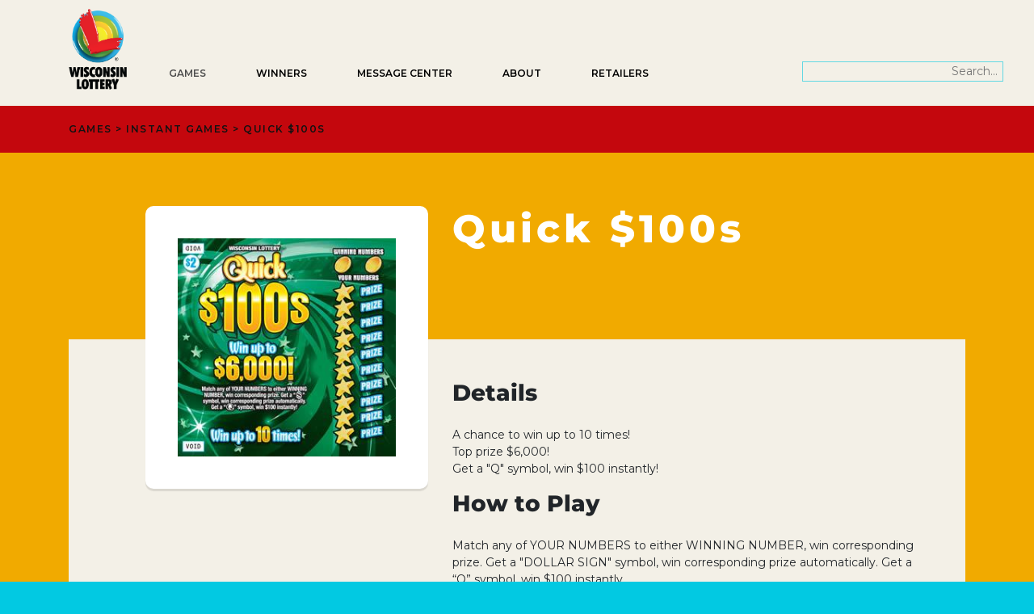

--- FILE ---
content_type: text/html; charset=UTF-8
request_url: https://www.wilottery.com/games/instant-games/quick-100s-582
body_size: 26767
content:

<!DOCTYPE html>
<html lang="en" dir="ltr">
	<head>
		<meta charset="utf-8" />
<script async src="https://www.googletagmanager.com/gtag/js?id=UA-27596811-1"></script>
<script>window.dataLayer = window.dataLayer || [];function gtag(){dataLayer.push(arguments)};gtag("js", new Date());gtag("set", "developer_id.dMDhkMT", true);gtag("config", "UA-27596811-1", {"groups":"default","anonymize_ip":true,"page_placeholder":"PLACEHOLDER_page_path"});gtag("config", "G-8VJW860CKS", {"groups":"default","page_placeholder":"PLACEHOLDER_page_location"});</script>
<meta name="description" content="Match any of YOUR NUMBERS to either WINNING NUMBER, win corresponding prize. Get a &quot;DOLLAR SIGN&quot; symbol, win corresponding prize automatically. Get a “Q” symbol, win $100 instantly." />
<link rel="canonical" href="https://www.wilottery.com/games/instant-games/quick-100s-582" />
<meta name="Generator" content="Drupal 10 (https://www.drupal.org)" />
<meta name="MobileOptimized" content="width" />
<meta name="HandheldFriendly" content="true" />
<meta name="viewport" content="width=device-width, initial-scale=1.0" />
<link rel="icon" href="/core/misc/favicon.ico" type="image/vnd.microsoft.icon" />

		<title>Quick $100s (582) | Wisconsin Lottery</title>

		<meta name="viewport" content="width=device-width, initial-scale=1">

		<meta name="description" content="Official Wisconsin Lottery Site">
		<meta name="theme-color" content="#003B5C"/>
		
		<meta property="og:site_name" content="Wisconsin Lottery">
		<meta property="og:title" content="Quick $100s (582) | Wisconsin Lottery Wisconsin Lottery">
		<meta property="og:description" content="">
		<meta property="og:image" content="">
		<meta property="og:type" content="website">
		<meta property="og:url" content="https://www.wilottery.com">
		
		<link rel="manifest" href="/manifest.json">

		<link rel="apple-touch-icon" href="/themes/custom/wilottery/img/favicons/apple-touch-icon.png">
		<link rel="icon" href="/themes/custom/wilottery/img/favicons/apple-touch-icon.png">
		<link rel="shortcut icon" href="/themes/custom/wilottery/img/favicons/favicon.ico">

		<link href="//fonts.googleapis.com/css?family=Montserrat:300,300i,400,400i,600,600i,700,700i|Material+Icons" rel="stylesheet">
		<link rel="stylesheet" href="https://use.fontawesome.com/releases/v5.5.0/css/all.css" integrity="sha384-B4dIYHKNBt8Bc12p+WXckhzcICo0wtJAoU8YZTY5qE0Id1GSseTk6S+L3BlXeVIU"
		 crossorigin="anonymous">

		<link href="/core/themes/stable9/css/system/components/hidden.module.css" rel="stylesheet">
		<link rel="stylesheet" media="all" href="/core/modules/views/css/views.module.css?t5ddbk" />
<link rel="stylesheet" media="all" href="/themes/custom/wilottery/css/styles.min.css?t5ddbk" />

		

	</head>
	<body class="page-node-21150 page-node-type-instant_game color-two wl-games" auth="0">
		
		  <div class="dialog-off-canvas-main-canvas" data-off-canvas-main-canvas>
    
	<header role="banner" class="main-header">
		


<div>
	
<nav role="navigation" class="utility-nav">
	<div class="container">
		<div class="row">
			<div class="col">

				<ul>
				
                <li>	
				</a></li>
				</ul>
				
			</div>
		</div>
	</div>
</nav>
	<div class="main-nav-bar">
		<div class="container">
			<div class="row">
				<div class="col">
					<div class="left">
						<a href="/" class="site-logo ns"><img src="/themes/custom/wilottery/img/wl-logo.png" alt="Wisconsin Lottery Logo" title="Wisconsin Lottery" /></a>

						<ul class="cd-header-buttons">
							<li><a class="cd-nav-trigger" href="#cd-primary-nav"><em class="text">Menu</em><span></span></a></li>
						</ul>
												
																		<div class="search-block-form contextual-region" data-drupal-selector="search-block-form" id="block-searchform" role="search">

                                                 </div>

                       <form action="/site-search" method="get" id="search-block-form" class="fisch-search" accept-charset="UTF-8">
	
                       <div class="js-form-item form-item js-form-type-search form-item-keys js-form-item-keys form-no-label">
                         <label for="edit-keys" class="visually-hidden">Search</label>
                         <input title="Enter search word or phrase" data-drupal-selector="edit-keys" type="search" id="edit-keys" name="search_api_fulltext" value="" placeholder="Search..."  size="25" maxlength="128" class="color-two form-search fisch-align" />
                        </div>

                        <div data-drupal-selector="edit-actions" class="form-actions js-form-wrapper form-wrapper" id="edit-actions">
                          <input data-drupal-selector="edit-submit" type="submit" id="edit-submit" class="visually-hidden" value="Search" class="button js-form-submit form-submit" />
                        </div>

                        </form>
                        </div>
                      					</div>
				</div>
			</div>
		</div>
	</div>

	</div>


	</header>

	

	

	

	

	<main role="main" class="main-content">
		
		  <div>
    <div data-drupal-messages-fallback class="hidden"></div><div id="block-wilottery-content">
  
    
      
<section class="breadcrumbs">
	<div class="container">
		<div class="row">
			<div class="col">
				Games > 
								<a href="/games/instant-games" title="All Instant Games">Instant Games</a> > 
				Quick $100s
			</div>
		</div>
	</div>
</section>
<section class="instant-game-details">
	<div class="container">
		<div class="row">
			<div class="col-12 col-lg-7 offset-lg-5">
				<div class="game-title">
						<h1>Quick $100s</h1>
						 						<div class="top-prize">
								
						</div>
										</div>
			</div>
		</div>
		<div class="game-details-inner">
			<div class="row">
				<div class="col-12 col-lg-4 offset-lg-1">
					<div class="game-image">
						
						<div class="img-set">
							<div class="img-clean">
																  <img loading="lazy" src="/sites/default/files/styles/ig_thumb_640w/public/2023-10/582-Quick100s.jpg?itok=uyEzTyO4" alt="Quick $100s instant scratch ticket from Wisconsin Lottery - unscratched" title="Quick $100s instant scratch ticket from Wisconsin Lottery - unscratched" class="img-fluid" />



															</div>

													</div>
					</div>
					
				</div>
				<div class="col-12 col-lg-7">
					<div class="game-info">
												<h2>Details</h2>
			            <div class="text-left">
						  
            <div><p>A chance to win up to 10 times!<br>
Top prize $6,000!<br>
Get a "Q" symbol, win $100 instantly!</p>
</div>
      
						</div>
						
												<div class="how-to-play">
						<h2>How to Play</h2>
						  <div class="text-left">
						    
            <div><p>Match any of YOUR NUMBERS to either WINNING NUMBER, win corresponding prize. Get a "DOLLAR SIGN" symbol, win corresponding prize automatically. Get a “Q” symbol, win $100 instantly.</p>
</div>
      
						  </div>
						</div>
						

						<div class="instant-table">
																																																																	
														
						
						
														<div class="instant-row">
										<div class="cell">Overall Odds</div>
										<div class="cell">
            <div>1:4.3</div>
      </div>
								</div>
						
														<div class="instant-row">
										<div class="cell">Price</div>
										<div class="cell">$2.00</div>
								</div>
						
														<div class="instant-row">
										<div class="cell">Game Number</div>
										<div class="cell">582</div>
								</div>
						
														<div class="instant-row">
										<div class="cell">Start Date</div>
										<div class="cell">02/19/2016</div>
								</div>
						
														<div class="instant-row">
										<div class="cell">Redeem By</div>
										<div class="cell">05/11/2017</div>
								</div>
						
						
						</div>

											</div>
				</div>
			</div>
			<div class="abs-updated">
			  <div>Top prize counts verified weekly</div>
							</div>
		</div>
	</div>
</section>

  </div>


<section class="join-callout">
	<div class="container">
		<div class="row align-items-center">
			<div class="col-md-5 offset-md-1">
				<h2>Sign up for Players Club</h2>
			</div>
			<div class="col-md-5">
				<a class="btn btn-primary" href="https://public.govdelivery.com/accounts/WILOTTERY/subscriber/new">
				Join Players Club</a>
				<p><strong>Join Players Club and receive daily emails about winning numbers, game information, exclusive Lottery news, giveaway alerts, winner announcements, and more!</strong></p>

			</div>
		</div>
	</div>
</section>

  </div>


		
					<aside class="layout-sidebar-second" role="complementary">
				
			</aside>
		
	</main>

	  <div>
    
<nav role="navigation" class="main-nav">
			








		
				<ul id="cd-primary-nav" class="cd-primary-nav is-fixed">

                        
						<div class="search-block-form contextual-region" data-drupal-selector="search-block-form" id="block-searchform" role="search">

                          <div data-contextual-id="block:block=searchform:langcode=en" data-contextual-token="pfHX_Fbz079dxCtzJI4WBfXEp4bUKQzYv7FAzrSN5RM">
                       </div>
					   
                       <form action="/site-search" method="get" id="search-block-form" class="fisch-search-mobile" accept-charset="UTF-8">
					   
                       <div class="js-form-item form-item js-form-type-search form-item-keys js-form-item-keys form-no-label">
                         <label for="edit-keys" class="visually-hidden">Search</label>
                         <input title="Enter search word or phrase" data-drupal-selector="edit-keys" type="search" id="edit-keys" name="search_api_fulltext" value="" placeholder="Search..."  size="25" maxlength="128" class="color-two form-search fisch-align" />
                        </div>

                        <div data-drupal-selector="edit-actions" class="form-actions js-form-wrapper form-wrapper" id="edit-actions">
                          <input data-drupal-selector="edit-submit" type="submit" id="edit-submit" class="visually-hidden" value="Search" class="button js-form-submit form-submit" />
                        </div>

                        </form>
                        </div>
		
		
		
			 
			

						
												
			<li class="has-children">
																
								<a href="/games" class="top-menu-item">Games</a>
								
								


		
				<ul class="cd-secondary-nav is-hidden">

		
						<li class="go-back"><a href="#0">Games</a>
			 
			

						
												
			<li class="has-children">
								
								<div class="secondary-group-title">Lotto Games</div>
								
								


		
				<ul class="is-hidden">
		
						<li class="go-back"><a href="#0">Lotto Games</a>
			 
			

						
						
			<li class="">
								
								<a href="/games/fast-play" class="">Fast Play Games</a>
								
							</li>
						
						
			<li class="">
								
								<a href="/games/powerball" class="">Powerball</a>
								
							</li>
						
						
			<li class="">
								
								<a href="/games/mega-millions" class="">Mega Millions</a>
								
							</li>
						
						
			<li class="">
								
								<a href="/games/megabucks" class="">Megabucks</a>
								
							</li>
						
						
			<li class="">
								
								<a href="/games/badger-5" class="">Badger 5</a>
								
							</li>
						
						
			<li class="">
								
								<a href="/games/supercash" class="">SuperCash!</a>
								
							</li>
						
						
			<li class="">
								
								<a href="/games/all-or-nothing" class="">All or Nothing</a>
								
							</li>
						
						
			<li class="">
								
								<a href="/games/pick-3" class="">Pick 3</a>
								
							</li>
						
						
			<li class="">
								
								<a href="/games/pick-4" class="">Pick 4</a>
								
							</li>
						
						
			<li class="">
								
								<a href="/Lucky13" class="">Lucky 13</a>
								
							</li>
								</ul>
	
							</li>
						
												
			<li class="has-children">
								
								<div class="secondary-group-title">Instant Games</div>
								
								


		
				<ul class="is-hidden">
		
						<li class="go-back"><a href="#0">Instant Games</a>
			 
			

						
						
			<li class="">
								
								<a href="/games/instant-games/scratch-games" class="">All Scratch Games</a>
								
							</li>
						
						
			<li class="">
								
								<a href="/games/instant-games/scratch-games?availability=new" class="">New Scratch Games</a>
								
							</li>
						
						
			<li class="">
								
								<a href="/games/instant-games/pulltab-games" class="">All Pull-tab Games</a>
								
							</li>
								</ul>
	
							</li>
						
												
			<li class="has-children">
								
								<div class="secondary-group-title">Limited TIme Offers</div>
								
								


		
				<ul class="is-hidden">
		
						<li class="go-back"><a href="#0">Limited TIme Offers</a>
			 
			

						
						
			<li class="">
								
								<a href="/games/raffles" class="">Raffles</a>
								
							</li>
						
						
			<li class="">
								
								<a href="/NASCAR-Powerball-Playoff-Bonus-Draw" class="">NASCAR POWERBALL PLAYOFF™ BONUS DRAW</a>
								
							</li>
						
						
			<li class="">
								
								<a href="/Packers" class="">Packers Bonus Drawing</a>
								
							</li>
								</ul>
	
							</li>
						
												
			<li class="has-children">
								
								<div class="secondary-group-title">Super 2nd Chance</div>
								
								


		
				<ul class="is-hidden">
		
						<li class="go-back"><a href="#0">Super 2nd Chance</a>
			 
			

						
						
			<li class="">
								
								<a href="/games/super-2nd-chance" class="">Ended 12/26/2024</a>
								
							</li>
								</ul>
	
							</li>
								</ul>
	
							</li>
						
												
			<li class="has-children">
																
								<a href="/winners" class="top-menu-item">Winners</a>
								
								


		
				<ul class="cd-secondary-nav is-hidden">

		
						<li class="go-back"><a href="#0">Winners</a>
			 
			

						
						
			<li class="">
								
								<a href="/WINsconsin" class="">Welcome to Winsconsin</a>
								
							</li>
						
						
			<li class="">
								
								<a href="/winners/all-winners" class="">Big Winners</a>
								
							</li>
						
						
			<li class="">
								
								<a href="/events/winner-wagon" class="">Winner Wagon Events</a>
								
							</li>
						
						
			<li class="">
								
								<a href="/winners/claim-prize" class="">How to Claim a Prize</a>
								
							</li>
						
						
			<li class="">
								
								<a href="/retailer-stories" class="">Retailer Stories</a>
								
							</li>
						
						
			<li class="">
								
								<a href="/winners/draw-history" class="">Past Winning Numbers</a>
								
							</li>
						
						
			<li class="">
								
								<a href="/games/super-2nd-chance" class="">Super 2nd Chance - Ended 12/26/24</a>
								
							</li>
								</ul>
	
							</li>
						
						
			<li class="">
																
								<a href="/messagecenter" class="top-menu-item">Message Center</a>
								
							</li>
						
												
			<li class="has-children">
																
								<a href="/about" class="top-menu-item">About</a>
								
								


		
				<ul class="cd-secondary-nav is-hidden">

		
						<li class="go-back"><a href="#0">About</a>
			 
			

						
												
			<li class="has-children">
								
								<div class="secondary-group-title">Learn</div>
								
								


		
				<ul class="is-hidden">
		
						<li class="go-back"><a href="#0">Learn</a>
			 
			

						
						
			<li class="">
								
								<a href="/about/about-lottery" class="">About WI Lottery</a>
								
							</li>
						
						
			<li class="">
								
								<a href="/about/faqs" class="">FAQs</a>
								
							</li>
						
						
			<li class="">
								
								<a href="/about/scam-alerts" class="">Scam Alerts</a>
								
							</li>
						
						
			<li class="">
								
								<a href="/about/videos" class="">Videos</a>
								
							</li>
						
						
			<li class="">
								
								<a href="/security" class="">Security</a>
								
							</li>
						
						
			<li class="">
								
								<a href="/resp-gaming/home" class="">Responsible Gaming</a>
								
							</li>
								</ul>
	
							</li>
						
												
			<li class="has-children">
								
								<div class="secondary-group-title">Connect</div>
								
								


		
				<ul class="is-hidden">
		
						<li class="go-back"><a href="#0">Connect</a>
			 
			

						
						
			<li class="">
								
								<a href="/about/events" class="">Events</a>
								
							</li>
						
						
			<li class="">
								
								<a href="/about/news" class="">News</a>
								
							</li>
						
						
			<li class="">
								
								<a href="/about/mobile-app" class="">Mobile App</a>
								
							</li>
						
						
			<li class="">
								
								<a href="https://wilottery.com/SponsorshipOpportunities" class="">Sponsorship Opportunities </a>
								
							</li>
						
						
			<li class="">
								
								<a href="/about/contact-us" class="">Contact Us</a>
								
							</li>
								</ul>
	
							</li>
								</ul>
	
							</li>
						
												
			<li class="has-children">
																
								<a href="/" class="top-menu-item">Retailers</a>
								
								


		
				<ul class="cd-secondary-nav is-hidden">

		
						<li class="go-back"><a href="#0">Retailers</a>
			 
			

						
												
			<li class="has-children">
								
								<div class="secondary-group-title">For Players</div>
								
								


		
				<ul class="is-hidden">
		
						<li class="go-back"><a href="#0">For Players</a>
			 
			

						
						
			<li class="">
								
								<a href="/about/mobile-app" class="">Mobile App</a>
								
							</li>
						
						
			<li class="">
								
								<a href="/locate-retailers" class="">Store Locator</a>
								
							</li>
								</ul>
	
							</li>
						
												
			<li class="has-children">
								
								<div class="secondary-group-title">For Retailers</div>
								
								


		
				<ul class="is-hidden">
		
						<li class="go-back"><a href="#0">For Retailers</a>
			 
			

						
						
			<li class="">
								
								<a href="/retailer-resources" class="">Retailer Resources</a>
								
							</li>
						
						
			<li class="">
								
								<a href="/retailers/prospective" class="">Becoming a Lottery Retailer</a>
								
							</li>
						
						
			<li class="">
								
								<a href="https://wi-lsp.lotteryservices.com/wilspui/#/login/username" class="">LSP Login</a>
								
							</li>
						
						
			<li class="">
								
								<a href="/sites/default/files/2022-06/wi-lottery-retailer-manual.pdf" class="">Retailer Manual</a>
								
							</li>
						
						
			<li class="">
								
								<a href="https://ww2.revenue.wi.gov/ExternalFiling/form.html" class="">Retailer e-Application</a>
								
							</li>
						
						
			<li class="">
								
								<a href="https://ww2.revenue.wi.gov/ExternalFiling/form.html?renewal=true" class="">Retailer e-Renewal</a>
								
							</li>
						
						
			<li class="">
								
								<a href="/UPC" class="">UPC Codes</a>
								
							</li>
						
						
			<li class="">
								
								<a href="/stolen-tickets" class="">Stolen Tickets</a>
								
							</li>
						
						
			<li class="">
								
								<a href="/CommonForms" class="">Common Forms</a>
								
							</li>
						
						
			<li class="">
								
								<a href="/retailer-questions" class="">Frequently Asked Questions</a>
								
							</li>
						
						
			<li class="">
								
								<a href="/Fundraising" class="">Nonprofit Fundraising</a>
								
							</li>
								</ul>
	
							</li>
								</ul>
	
							</li>
						                <span class="sub-links-wrapper">
					<a href="" target="_blank" rel="noopener noreferrer"></a>
					<a href="" target="_blank" rel="noopener noreferrer">
					  </a>
				</span> 
					</ul>
	


	</nav>



  </div>


	<footer>
        
	<div class="bottom">
		<div class="container">
			<div class="row">
			    								<div class="col-lg-12">
					<nav role="navigation">
					  <div class="footer-menu">
						<ul class="row justify-content-center">
							<li><a href="/about/contact-us">CONTACT US</a></li>
							<li><a href="/privacy">PRIVACY POLICY</a></li>
							<li><a href="/security">SECURITY</a></li>
							<li><a href="/sitemap">SITEMAP</a></li>
						</ul>
                      </div>
					</nav>
				</div>
												<div class="col-lg-12">
				    					<ul title="Social Media Links" class="row footer-menu2 list-unstyled justify-content-center">
			
						<li><a href="https://www.facebook.com/wilottery" rel="noopener" target="_blank" title="Facebook" alt="Wisconsin Lottery's Facebook page"> <img class="sm-icon" src="/sites/default/files/images/footer/facebook-icon.svg" alt="Facebook icon"></a></li>
						
						<li><a href="https://www.twitter.com/wilottery" rel="noopener" target="_blank" title="Twitter" alt="Wisconsin Lottery's Twitter feed"> <img class="sm-icon" src="/sites/default/files/images/footer/x-icon.svg" alt="Twitter/X icon"> </a></li>
						
						<li><a href="https://www.instagram.com/wilottery" rel="noopener" target="_blank" title="Instagram" alt="Wisconsin Lottery's Instagram page"><img class="sm-icon" src="/sites/default/files/images/footer/instagram-icon.svg" alt="Instagram icon"> </a></li>
						
						<li><a href="https://www.youtube.com/wilottery" rel="noopener" target="_blank" title="YouTube" alt="Wisconsin Lottery's YouTube channel"> <img class="sm-icon" src="/sites/default/files/images/footer/youtube-icon.svg" alt="YouTube icon"></a></li>
						
						<li><a href="https://wilottery.com/winning-numbers-emails" rel="noopener" target="_blank" title="Email sign up" alt="Sign up for Wisconsin Lottery's email lists"> <img class="sm-icon" src="/sites/default/files/images/footer/email-icon.svg" alt="Email icon"></a></li>
						
						<li><a href="/feeds" rel="noopener" target="_blank" title="RSS Feed" alt="Access Wisconsin Lottery's RSS feed"> <img class="sm-icon" src="/sites/default/files/images/footer/rss-icon.svg" alt="Feeds icon"></a></li>
					</ul>
				</div>
			</div>
			<div class="uptop row">
				<div class="col-lg-4">
					<p><strong>HOURS AND LOCATIONS:</strong><br>
Madison and Milwaukee Offices<br>
(M-F) 8:00 AM - 4:00 PM</p>

				</div>
				
				<div class="col-lg-4 float-left">
				    <a href="https://goo.gl/maps/cugQZyeWFr32"><img alt="WI Lottery Madison" title="WI Lottery Madison" data-entity-type="file" data-entity-uuid="011d7000-450e-4085-a962-21e1e3399f4d" src="/sites/default/files/images/footer/madison-map.png" /></a>
				  <div class="f-inline-block">
				    <p><strong>Department of Revenue</strong><br />
			        2135 Rimrock Road<br />
			        Madison, WI 53713</p>
				  </div>
			    </div>
				
				<div class="col-lg-4 float-left">
				    <a href="https://goo.gl/maps/UWhdYdnPVw62"><img alt="WI Lottery Milwaukee Offices" title="WI Lottery Milwaukee Offices" data-entity-type="file" data-entity-uuid="5ff69352-b80c-4442-ae8a-38022bf0299b" src="/sites/default/files/images/footer/milwaukee-map.png" /></a>
				  <div class="f-inline-block">
				    <p><strong>Milwaukee State Office Building</strong><br />
			        819 North 6th Street, 4th Floor<br />
					(use James Lovell Street Entrance)<br />
			        Milwaukee, WI 53203</p>
				  </div>
				</div>
		    </div>
			<div class="pt-presto">
			  <hr>
			</div>
			<div class="uptop row">
			    <div class="col-lg-4">
				    <a href="https://www.world-lotteries.org/"> <img class="f-logo" alt="WLA Logo" title="WLA Logo" src="/sites/default/files/images/footer/wla-logo-horiz-aug22.png"></a>
				</div>

			    <div class="col-lg-4 f-vpad15">
				    <a href="https://ncpgambling.org/"> <img class="f-logo3" alt="National Council on Problem Gambling Logo" title="National Council on Problem Gambling Logo" src="/sites/default/files/images/footer/ncpg-silver-member.png"></a>
				</div>

			    <div class="col-lg-4 f-vpad15">
				    <a href="https://wi-problemgamblers.org/"> <img class="f-logo2" alt="Wisconsin Council Problem Gambling Logo" title="Wisconsin Council Problem Gambling Logo" src="/sites/default/files/images/footer/wi-council-problem-gambling-logo.png"></a>
				</div>
			</div>

			<div class="uptop row">
				<div class="col">
					<div title="Problem Gambling Helpline"><p>If you or someone you know has a gambling problem, call the <a href="https://wi-problemgamblers.org/">Problem Gambling</a> Helpline at&nbsp;800-GAMBLE-5&nbsp;(800-426-2535) or TEXT (850) 888-HOPE.</p>
					</div>
				</div>
			</div>
			

				<div class="col">
					<p>
						<div title="WI Lottery Disclaimer"><hr><p>Some information may be entered manually. Although it is double checked, it is subject to human error. Therefore, we cannot guarantee the accuracy of this information.</p>
						</div>
					</p>

			</div>
		</div>
	</div>
</footer>

			<footer role="contentinfo">
			

		</footer>
	
  </div>

		
		<div class="jumper ns tso">
			<i class="material-icons">keyboard_arrow_up</i>
		</div>
		<script type="application/json" data-drupal-selector="drupal-settings-json">{"path":{"baseUrl":"\/","pathPrefix":"","currentPath":"node\/21150","currentPathIsAdmin":false,"isFront":false,"currentLanguage":"en"},"pluralDelimiter":"\u0003","suppressDeprecationErrors":true,"google_analytics":{"account":"UA-27596811-1","trackOutbound":true,"trackMailto":true,"trackTel":true,"trackDownload":true,"trackDownloadExtensions":"7z|avi|csv|doc(x|m)?|dot(x|m)?|exe|gif|jpe?g|js|mp(2|3|4|e?g)|msi|msp|pdf|phps|png|ppt(x|m)?|pot(x|m)?|pps(x|m)?|ppam|sld(x|m)?|thmx|qtm?|tgz|txt|wav|wma|wmv|wpd|xls(x|m|b)?|xlt(x|m)|xlam|xml|z|zip"},"csp":{"nonce":"XEix68rF8oomyCCOz1MGbw"},"ajaxTrustedUrl":{"\/site-search":true},"user":{"uid":0,"permissionsHash":"a48d58a3c593a4d746a34041b70372bce45edf3febfb731aa85d3465061d0786"}}</script>
<script src="/core/assets/vendor/jquery/jquery.min.js?v=3.7.1"></script>
<script src="/core/misc/drupalSettingsLoader.js?v=10.5.4"></script>
<script src="/core/misc/drupal.js?v=10.5.4"></script>
<script src="/core/misc/drupal.init.js?v=10.5.4"></script>
<script src="/modules/contrib/google_analytics/js/google_analytics.js?v=10.5.4"></script>
<script src="/themes/custom/wilottery/js/main.min.js?v=1.0.4"></script>

		<script type="text/javascript" src="/themes/custom/wilottery/js/owl.carousel.min.js"></script>
	</body>
</html>


--- FILE ---
content_type: text/css
request_url: https://www.wilottery.com/themes/custom/wilottery/css/styles.min.css?t5ddbk
body_size: 43801
content:
@charset "UTF-8";@import url("//hello.myfonts.net/count/396cf9");:root{--blue:#006ADB;--breakpoint-lg:992px;--breakpoint-md:768px;--breakpoint-sm:576px;--breakpoint-xl:1200px;--breakpoint-xs:0;--cyan:#17a2b8;--danger:#dc3545;--dark:#343a40;--font-family-monospace:SFMono-Regular,Menlo,Monaco,Consolas,"Liberation Mono","Courier New",monospace;--font-family-sans-serif:-apple-system,BlinkMacSystemFont,"Segoe UI",Roboto,"Helvetica Neue",Arial,sans-serif,"Apple Color Emoji","Segoe UI Emoji","Segoe UI Symbol";--gray:#6c757d;--gray-dark:#343a40;--green:#28a745;--indigo:#6610f2;--info:#17a2b8;--light:#f8f9fa;--orange:#fd7e14;--pink:#e83e8c;--primary:#006ADB;--purple:#6f42c1;--red:#BB0000;--secondary:#6c757d;--success:#28a745;--teal:#20c997;--warning:#ffc107;--white:#fff;--yellow:#ffc107}*,:after,:before{-webkit-box-sizing:border-box;box-sizing:border-box}html{-ms-overflow-style:scrollbar;-ms-text-size-adjust:100%;-webkit-tap-highlight-color:rgba(0,0,0,0);-webkit-text-size-adjust:100%;font-family:sans-serif;line-height:1.15}@-ms-viewport{width:device-width}article,aside,dialog,figcaption,figure,footer,header,hgroup,main,nav,section{display:block}body{background-color:#fff;color:#212529;font-family:-apple-system,BlinkMacSystemFont,Segoe UI,Roboto,Helvetica Neue,Arial,sans-serif,Apple Color Emoji,Segoe UI Emoji,Segoe UI Symbol;font-size:1rem;font-weight:400;line-height:1.5;margin:0;text-align:left}[tabindex="-1"]:focus{outline:0!important}hr{-webkit-box-sizing:content-box;box-sizing:content-box;height:0;overflow:visible}h1,h2,h3,h4,h5,h6{margin-bottom:.5rem;margin-top:0}p{margin-bottom:1rem;margin-top:0}abbr[data-original-title],abbr[title]{-webkit-text-decoration:underline dotted;border-bottom:0;cursor:help;text-decoration:underline;text-decoration:underline dotted}address{font-style:normal;line-height:inherit}address,dl,ol,ul{margin-bottom:1rem}dl,ol,ul{margin-top:0}ol ol,ol ul,ul ol,ul ul{margin-bottom:0}dt{font-weight:700}dd{margin-bottom:.5rem;margin-left:0}blockquote{margin:0 0 1rem}dfn{font-style:italic}b,strong{font-weight:bolder}small{font-size:80%}sub,sup{font-size:75%;line-height:0;position:relative;vertical-align:baseline}sub{bottom:-.25em}sup{top:-.5em}a{-webkit-text-decoration-skip:objects;background-color:transparent;color:#006ADB;text-decoration:none}a:hover{color:#0056b3;text-decoration:underline}a:not([href]):not([tabindex]),a:not([href]):not([tabindex]):focus,a:not([href]):not([tabindex]):hover{color:inherit;text-decoration:none}a:not([href]):not([tabindex]):focus{outline:0}code,kbd,pre,samp{font-family:monospace,monospace;font-size:1em}pre{-ms-overflow-style:scrollbar;margin-bottom:1rem;margin-top:0;overflow:auto}figure{margin:0 0 1rem}img{border-style:none;vertical-align:middle}svg:not(:root){overflow:hidden}table{border-collapse:collapse}caption{caption-side:bottom;color:#6c757d;padding-bottom:.75rem;padding-top:.75rem;text-align:left}th{text-align:inherit}label{display:inline-block;margin-bottom:.5rem}button{border-radius:0}button:focus{outline:1px dotted;outline:5px auto -webkit-focus-ring-color}button,input,optgroup,select,textarea{font-family:inherit;font-size:inherit;line-height:inherit;margin:0}button,input{overflow:visible}button,select{text-transform:none}[type=reset],[type=submit],button,html [type=button]{-webkit-appearance:button}[type=button]::-moz-focus-inner,[type=reset]::-moz-focus-inner,[type=submit]::-moz-focus-inner,button::-moz-focus-inner{border-style:none;padding:0}input[type=checkbox],input[type=radio]{-webkit-box-sizing:border-box;box-sizing:border-box;padding:0}input[type=date],input[type=datetime-local],input[type=month],input[type=time]{-webkit-appearance:listbox}textarea{overflow:auto;resize:vertical}fieldset{border:0;margin:0;min-width:0;padding:0}legend{color:inherit;display:block;font-size:1.5rem;line-height:inherit;margin-bottom:.5rem;max-width:100%;padding:0;white-space:normal;width:100%}progress{vertical-align:baseline}[type=number]::-webkit-inner-spin-button,[type=number]::-webkit-outer-spin-button{height:auto}[type=search]{-webkit-appearance:none;outline-offset:-2px}[type=search]::-webkit-search-cancel-button,[type=search]::-webkit-search-decoration{-webkit-appearance:none}::-webkit-file-upload-button{-webkit-appearance:button;font:inherit}output{display:inline-block}summary{cursor:pointer;display:list-item}template{display:none}[hidden]{display:none!important}.h1,.h2,.h3,.h4,.h5,.h6,h1,h2,h3,h4,h5,h6{color:inherit;font-family:inherit;font-weight:500;line-height:1.2;margin-bottom:.5rem}.h1,h1{font-size:2.5rem}.h2,h2{font-size:2rem}.h3,h3{font-size:1.75rem}.h4,h4{font-size:1.5rem}.h5,h5{font-size:1.25rem}.h6,h6{font-size:1rem}.lead{font-size:1.25rem;font-weight:300}.display-1{font-size:6rem}.display-1,.display-2{font-weight:300;line-height:1.2}.display-2{font-size:5.5rem}.display-3{font-size:4.5rem}.display-3,.display-4{font-weight:300;line-height:1.2}.display-4{font-size:3.5rem}.display-7{font-weight:700}hr{border:0;border-top:1px solid rgba(0,0,0,.1);margin-bottom:1rem;margin-top:1rem}.small,small{font-size:80%;font-weight:400}.mark,mark{background-color:#fcf8e3;padding:.2em}.list-inline,.list-unstyled{list-style:none;padding-left:0}.list-inline-item{display:inline-block}.list-inline-item:not(:last-child){margin-right:.5rem}.initialism{font-size:90%;text-transform:uppercase}.blockquote{font-size:1.25rem;margin-bottom:1rem}.blockquote-footer{color:#6c757d;display:block;font-size:80%}.blockquote-footer:before{content:"\2014 \00A0"}.img-fluid,.img-thumbnail{height:auto;max-width:100%}.img-thumbnail{background-color:#fff;border:1px solid #dee2e6;border-radius:.25rem;padding:.25rem}.figure{display:inline-block}.figure-img{line-height:1;margin-bottom:.5rem}.figure-caption{color:#6c757d;font-size:90%}.container{margin-left:auto;margin-right:auto;padding-left:15px;padding-right:15px;width:100%}.rgblock{margin-left:auto;margin-right:auto;padding-left:0;padding-right:0;width:100%}@media (min-width:576px){.container,.rgblock{max-width:540px}}@media (min-width:768px){.container,.rgblock{max-width:720px}}@media (min-width:992px){.container,.rgblock{max-width:960px}}@media (min-width:1200px){.container,.rgblock{max-width:1140px}}.container-fluid{margin-left:auto;margin-right:auto;padding-left:15px;padding-right:15px;width:100%}.row{-ms-flex-wrap:wrap;display:-webkit-box;display:-ms-flexbox;display:flex;flex-wrap:wrap;margin-left:-15px;margin-right:-15px}.alt-row{-ms-flex-wrap:wrap;display:-webkit-box;display:-ms-flexbox;display:flex;flex-wrap:wrap;margin-left:-15px;margin-right:0}.no-gutters{margin-left:0;margin-right:0}.no-gutters>.col,.no-gutters>[class*=col-]{padding-left:0;padding-right:0}.col,.col-1,.col-2,.col-3,.col-4,.col-5,.col-6,.col-7,.col-8,.col-9,.col-10,.col-11,.col-12,.col-auto,.col-lg,.col-lg-1,.col-lg-2,.col-lg-3,.col-lg-4,.col-lg-5,.col-lg-6,.col-lg-7,.col-lg-8,.col-lg-9,.col-lg-10,.col-lg-11,.col-lg-12,.col-lg-auto,.col-md,.col-md-1,.col-md-2,.col-md-3,.col-md-4,.col-md-5,.col-md-6,.col-md-7,.col-md-8,.col-md-9,.col-md-10,.col-md-11,.col-md-12,.col-md-auto,.col-sm,.col-sm-1,.col-sm-2,.col-sm-3,.col-sm-4,.col-sm-5,.col-sm-6,.col-sm-7,.col-sm-8,.col-sm-9,.col-sm-10,.col-sm-11,.col-sm-12,.col-sm-auto,.col-xl,.col-xl-1,.col-xl-2,.col-xl-3,.col-xl-4,.col-xl-5,.col-xl-6,.col-xl-7,.col-xl-8,.col-xl-9,.col-xl-10,.col-xl-11,.col-xl-12,.col-xl-auto{min-height:1px;padding-left:15px;padding-right:15px;position:relative;width:100%}.col{-ms-flex-positive:1;-ms-flex-preferred-size:0;-webkit-box-flex:1;flex-basis:0;flex-grow:1;max-width:100%}.col-pure{padding-left:0;padding-right:0;-ms-flex-positive:1;-ms-flex-preferred-size:0;-webkit-box-flex:1;flex-basis:0;flex-grow:1;max-width:100%}.col-auto{-ms-flex:0 0 auto;flex:0 0 auto;max-width:none;width:auto}.col-1,.col-auto{-webkit-box-flex:0}.col-1{-ms-flex:0 0 8.3333333333%;flex:0 0 8.3333333333%;max-width:8.3333333333%}.col-2{-ms-flex:0 0 16.6666666667%;flex:0 0 16.6666666667%;max-width:16.6666666667%}.col-2,.col-3{-webkit-box-flex:0}.col-3{-ms-flex:0 0 25%;flex:0 0 25%;max-width:25%}.col-4{-ms-flex:0 0 33.3333333333%;flex:0 0 33.3333333333%;max-width:33.3333333333%}.col-4,.col-5{-webkit-box-flex:0}.col-5{-ms-flex:0 0 41.6666666667%;flex:0 0 41.6666666667%;max-width:41.6666666667%}.col-6{-ms-flex:0 0 50%;flex:0 0 50%;max-width:50%}.col-6,.col-7{-webkit-box-flex:0}.col-7{-ms-flex:0 0 58.3333333333%;flex:0 0 58.3333333333%;max-width:58.3333333333%}.col-8{-ms-flex:0 0 66.6666666667%;flex:0 0 66.6666666667%;max-width:66.6666666667%}.col-8,.col-9{-webkit-box-flex:0}.col-9{-ms-vw-big-winners-prime:0 0 75%;flex:0 0 75%;max-width:75%}.col-10{-ms-flex:0 0 83.3333333333%;flex:0 0 83.3333333333%;max-width:83.3333333333%}.col-10,.col-11{-webkit-box-flex:0}.col-11{-ms-flex:0 0 91.6666666667%;flex:0 0 91.6666666667%;max-width:91.6666666667%}.col-12{-ms-flex:0 0 100%;-webkit-box-flex:0;flex:0 0 100%;max-width:100%}.order-first{-ms-flex-order:-1;-webkit-box-ordinal-group:0;order:-1}.order-last{-ms-flex-order:13;-webkit-box-ordinal-group:14;order:13}.order-0{-ms-flex-order:0;-webkit-box-ordinal-group:1;order:0}.order-1{-ms-flex-order:1;-webkit-box-ordinal-group:2;order:1}.order-2{-ms-flex-order:2;-webkit-box-ordinal-group:3;order:2}.order-3{-ms-flex-order:3;-webkit-box-ordinal-group:4;order:3}.order-4{-ms-flex-order:4;-webkit-box-ordinal-group:5;order:4}.order-5{-ms-flex-order:5;-webkit-box-ordinal-group:6;order:5}.order-6{-ms-flex-order:6;-webkit-box-ordinal-group:7;order:6}.order-7{-ms-flex-order:7;-webkit-box-ordinal-group:8;order:7}.order-8{-ms-flex-order:8;-webkit-box-ordinal-group:9;order:8}.order-9{-ms-flex-order:9;-webkit-box-ordinal-group:10;order:9}.order-10{-ms-flex-order:10;-webkit-box-ordinal-group:11;order:10}.order-11{-ms-flex-order:11;-webkit-box-ordinal-group:12;order:11}.order-12{-ms-flex-order:12;-webkit-box-ordinal-group:13;order:12}.offset-1{margin-left:8.3333333333%}.offset-2{margin-left:16.6666666667%}.offset-3{margin-left:25%}.offset-4{margin-left:33.3333333333%}.offset-5{margin-left:41.6666666667%}.offset-6{margin-left:50%}.offset-7{margin-left:58.3333333333%}.offset-8{margin-left:66.6666666667%}.offset-9{margin-left:75%}.offset-10{margin-left:83.3333333333%}.offset-11{margin-left:91.6666666667%}@media (min-width:576px){.col-sm{-ms-flex-positive:1;-ms-flex-preferred-size:0;-webkit-box-flex:1;flex-basis:0;flex-grow:1;max-width:100%}.col-sm-auto{-ms-flex:0 0 auto;-webkit-box-flex:0;flex:0 0 auto;max-width:none;width:auto}.col-sm-1{-ms-flex:0 0 8.3333333333%;-webkit-box-flex:0;flex:0 0 8.3333333333%;max-width:8.3333333333%}.col-sm-2{-ms-flex:0 0 16.6666666667%;-webkit-box-flex:0;flex:0 0 16.6666666667%;max-width:16.6666666667%}.col-sm-3{-ms-flex:0 0 25%;-webkit-box-flex:0;flex:0 0 25%;max-width:25%}.col-sm-4{-ms-flex:0 0 33.3333333333%;-webkit-box-flex:0;flex:0 0 33.3333333333%;max-width:33.3333333333%}.col-sm-5{-ms-flex:0 0 41.6666666667%;-webkit-box-flex:0;flex:0 0 41.6666666667%;max-width:41.6666666667%}.col-sm-6{-ms-flex:0 0 50%;-webkit-box-flex:0;flex:0 0 50%;max-width:50%}.col-sm-7{-ms-flex:0 0 58.3333333333%;-webkit-box-flex:0;flex:0 0 58.3333333333%;max-width:58.3333333333%}.col-sm-8{-ms-flex:0 0 66.6666666667%;-webkit-box-flex:0;flex:0 0 66.6666666667%;max-width:66.6666666667%}.col-sm-9{-ms-flex:0 0 75%;-webkit-box-flex:0;flex:0 0 75%;max-width:75%}.col-sm-10{-ms-flex:0 0 83.3333333333%;-webkit-box-flex:0;flex:0 0 83.3333333333%;max-width:83.3333333333%}.col-sm-11{-ms-flex:0 0 91.6666666667%;-webkit-box-flex:0;flex:0 0 91.6666666667%;max-width:91.6666666667%}.col-sm-12{-ms-flex:0 0 100%;-webkit-box-flex:0;flex:0 0 100%;max-width:100%}.order-sm-first{-ms-flex-order:-1;-webkit-box-ordinal-group:0;order:-1}.order-sm-last{-ms-flex-order:13;-webkit-box-ordinal-group:14;order:13}.order-sm-0{-ms-flex-order:0;-webkit-box-ordinal-group:1;order:0}.order-sm-1{-ms-flex-order:1;-webkit-box-ordinal-group:2;order:1}.order-sm-2{-ms-flex-order:2;-webkit-box-ordinal-group:3;order:2}.order-sm-3{-ms-flex-order:3;-webkit-box-ordinal-group:4;order:3}.order-sm-4{-ms-flex-order:4;-webkit-box-ordinal-group:5;order:4}.order-sm-5{-ms-flex-order:5;-webkit-box-ordinal-group:6;order:5}.order-sm-6{-ms-flex-order:6;-webkit-box-ordinal-group:7;order:6}.order-sm-7{-ms-flex-order:7;-webkit-box-ordinal-group:8;order:7}.order-sm-8{-ms-flex-order:8;-webkit-box-ordinal-group:9;order:8}.order-sm-9{-ms-flex-order:9;-webkit-box-ordinal-group:10;order:9}.order-sm-10{-ms-flex-order:10;-webkit-box-ordinal-group:11;order:10}.order-sm-11{-ms-flex-order:11;-webkit-box-ordinal-group:12;order:11}.order-sm-12{-ms-flex-order:12;-webkit-box-ordinal-group:13;order:12}.offset-sm-0{margin-left:0}.offset-sm-1{margin-left:8.3333333333%}.offset-sm-2{margin-left:16.6666666667%}.offset-sm-3{margin-left:25%}.offset-sm-4{margin-left:33.3333333333%}.offset-sm-5{margin-left:41.6666666667%}.offset-sm-6{margin-left:50%}.offset-sm-7{margin-left:58.3333333333%}.offset-sm-8{margin-left:66.6666666667%}.offset-sm-9{margin-left:75%}.offset-sm-10{margin-left:83.3333333333%}.offset-sm-11{margin-left:91.6666666667%}}@media (min-width:768px){.col-md{-ms-flex-positive:1;-ms-flex-preferred-size:0;-webkit-box-flex:1;flex-basis:0;flex-grow:1;max-width:100%}.col-md-auto{-ms-flex:0 0 auto;-webkit-box-flex:0;flex:0 0 auto;max-width:none;width:auto}.col-md-1{-ms-flex:0 0 8.3333333333%;-webkit-box-flex:0;flex:0 0 8.3333333333%;max-width:8.3333333333%}.col-md-2{-ms-flex:0 0 16.6666666667%;-webkit-box-flex:0;flex:0 0 16.6666666667%;max-width:16.6666666667%}.col-md-3{-ms-flex:0 0 25%;-webkit-box-flex:0;flex:0 0 25%;max-width:25%}.col-md-4{-ms-flex:0 0 33.3333333333%;-webkit-box-flex:0;flex:0 0 33.3333333333%;max-width:33.3333333333%}.col-md-5{-ms-flex:0 0 41.6666666667%;-webkit-box-flex:0;flex:0 0 41.6666666667%;max-width:41.6666666667%}.col-md-6{-ms-flex:0 0 50%;-webkit-box-flex:0;flex:0 0 50%;max-width:50%}.col-md-7{-ms-flex:0 0 58.3333333333%;-webkit-box-flex:0;flex:0 0 58.3333333333%;max-width:58.3333333333%}.col-md-8{-ms-flex:0 0 66.6666666667%;-webkit-box-flex:0;flex:0 0 66.6666666667%;max-width:66.6666666667%}.col-md-9{-ms-flex:0 0 75%;-webkit-box-flex:0;flex:0 0 75%;max-width:75%}.col-md-10{-ms-flex:0 0 83.3333333333%;-webkit-box-flex:0;flex:0 0 83.3333333333%;max-width:83.3333333333%}.col-md-11{-ms-flex:0 0 91.6666666667%;-webkit-box-flex:0;flex:0 0 91.6666666667%;max-width:91.6666666667%}.col-md-12{-ms-flex:0 0 100%;-webkit-box-flex:0;flex:0 0 100%;max-width:100%}.order-md-first{-ms-flex-order:-1;-webkit-box-ordinal-group:0;order:-1}.order-md-last{-ms-flex-order:13;-webkit-box-ordinal-group:14;order:13}.order-md-0{-ms-flex-order:0;-webkit-box-ordinal-group:1;order:0}.order-md-1{-ms-flex-order:1;-webkit-box-ordinal-group:2;order:1}.order-md-2{-ms-flex-order:2;-webkit-box-ordinal-group:3;order:2}.order-md-3{-ms-flex-order:3;-webkit-box-ordinal-group:4;order:3}.order-md-4{-ms-flex-order:4;-webkit-box-ordinal-group:5;order:4}.order-md-5{-ms-flex-order:5;-webkit-box-ordinal-group:6;order:5}.order-md-6{-ms-flex-order:6;-webkit-box-ordinal-group:7;order:6}.order-md-7{-ms-flex-order:7;-webkit-box-ordinal-group:8;order:7}.order-md-8{-ms-flex-order:8;-webkit-box-ordinal-group:9;order:8}.order-md-9{-ms-flex-order:9;-webkit-box-ordinal-group:10;order:9}.order-md-10{-ms-flex-order:10;-webkit-box-ordinal-group:11;order:10}.order-md-11{-ms-flex-order:11;-webkit-box-ordinal-group:12;order:11}.order-md-12{-ms-flex-order:12;-webkit-box-ordinal-group:13;order:12}.offset-md-0{margin-left:0}.offset-md-1{margin-left:8.3333333333%}.offset-md-2{margin-left:16.6666666667%}.offset-md-3{margin-left:25%}.offset-md-4{margin-left:33.3333333333%}.offset-md-5{margin-left:41.6666666667%}.offset-md-6{margin-left:50%}.offset-md-7{margin-left:58.3333333333%}.offset-md-8{margin-left:66.6666666667%}.offset-md-9{margin-left:75%}.offset-md-10{margin-left:83.3333333333%}.offset-md-11{margin-left:91.6666666667%}}@media (min-width:992px){.col-lg{-ms-flex-positive:1;-ms-flex-preferred-size:0;-webkit-box-flex:1;flex-basis:0;flex-grow:1;max-width:100%}.col-lg-auto{-ms-flex:0 0 auto;-webkit-box-flex:0;flex:0 0 auto;max-width:none;width:auto}.col-lg-1{-ms-flex:0 0 8.3333333333%;-webkit-box-flex:0;flex:0 0 8.3333333333%;max-width:8.3333333333%}.col-lg-2{-ms-flex:0 0 16.6666666667%;-webkit-box-flex:0;flex:0 0 16.6666666667%;max-width:16.6666666667%}.col-lg-3{-ms-flex:0 0 25%;-webkit-box-flex:0;flex:0 0 25%;max-width:25%}.col-lg-4{-ms-flex:0 0 33.3333333333%;-webkit-box-flex:0;flex:0 0 33.3333333333%;max-width:33.3333333333%}.col-lg-5{-ms-flex:0 0 41.6666666667%;-webkit-box-flex:0;flex:0 0 41.6666666667%;max-width:41.6666666667%}.col-lg-6{-ms-flex:0 0 50%;-webkit-box-flex:0;flex:0 0 50%;max-width:50%}.col-lg-7{-ms-flex:0 0 58.3333333333%;-webkit-box-flex:0;flex:0 0 58.3333333333%;max-width:58.3333333333%}.col-lg-8{-ms-flex:0 0 66.6666666667%;-webkit-box-flex:0;flex:0 0 66.6666666667%;max-width:66.6666666667%}.col-lg-9{-ms-flex:0 0 75%;-webkit-box-flex:0;flex:0 0 75%;max-width:75%}.col-lg-10{-ms-flex:0 0 83.3333333333%;-webkit-box-flex:0;flex:0 0 83.3333333333%;max-width:83.3333333333%}.col-lg-11{-ms-flex:0 0 91.6666666667%;-webkit-box-flex:0;flex:0 0 91.6666666667%;max-width:91.6666666667%}.col-lg-12{-ms-flex:0 0 100%;-webkit-box-flex:0;flex:0 0 100%;max-width:100%}.order-lg-first{-ms-flex-order:-1;-webkit-box-ordinal-group:0;order:-1}.order-lg-last{-ms-flex-order:13;-webkit-box-ordinal-group:14;order:13}.order-lg-0{-ms-flex-order:0;-webkit-box-ordinal-group:1;order:0}.order-lg-1{-ms-flex-order:1;-webkit-box-ordinal-group:2;order:1}.order-lg-2{-ms-flex-order:2;-webkit-box-ordinal-group:3;order:2}.order-lg-3{-ms-flex-order:3;-webkit-box-ordinal-group:4;order:3}.order-lg-4{-ms-flex-order:4;-webkit-box-ordinal-group:5;order:4}.order-lg-5{-ms-flex-order:5;-webkit-box-ordinal-group:6;order:5}.order-lg-6{-ms-flex-order:6;-webkit-box-ordinal-group:7;order:6}.order-lg-7{-ms-flex-order:7;-webkit-box-ordinal-group:8;order:7}.order-lg-8{-ms-flex-order:8;-webkit-box-ordinal-group:9;order:8}.order-lg-9{-ms-flex-order:9;-webkit-box-ordinal-group:10;order:9}.order-lg-10{-ms-flex-order:10;-webkit-box-ordinal-group:11;order:10}.order-lg-11{-ms-flex-order:11;-webkit-box-ordinal-group:12;order:11}.order-lg-12{-ms-flex-order:12;-webkit-box-ordinal-group:13;order:12}.offset-lg-0{margin-left:0}.offset-lg-1{margin-left:8.3333333333%}.offset-lg-2{margin-left:16.6666666667%}.offset-lg-3{margin-left:25%}.offset-lg-4{margin-left:33.3333333333%}.offset-lg-5{margin-left:41.6666666667%}.offset-lg-6{margin-left:50%}.offset-lg-7{margin-left:58.3333333333%}.offset-lg-8{margin-left:66.6666666667%}.offset-lg-9{margin-left:75%}.offset-lg-10{margin-left:83.3333333333%}.offset-lg-11{margin-left:91.6666666667%}}@media (min-width:1200px){.col-xl{-ms-flex-positive:1;-ms-flex-preferred-size:0;-webkit-box-flex:1;flex-basis:0;flex-grow:1;max-width:100%}.col-xl-auto{-ms-flex:0 0 auto;-webkit-box-flex:0;flex:0 0 auto;max-width:none;width:auto}.col-xl-1{-ms-flex:0 0 8.3333333333%;-webkit-box-flex:0;flex:0 0 8.3333333333%;max-width:8.3333333333%}.col-xl-2{-ms-flex:0 0 16.6666666667%;-webkit-box-flex:0;flex:0 0 16.6666666667%;max-width:16.6666666667%}.col-xl-3{-ms-flex:0 0 25%;-webkit-box-flex:0;flex:0 0 25%;max-width:25%}.col-xl-4{-ms-flex:0 0 33.3333333333%;-webkit-box-flex:0;flex:0 0 33.3333333333%;max-width:33.3333333333%}.col-xl-5{-ms-flex:0 0 41.6666666667%;-webkit-box-flex:0;flex:0 0 41.6666666667%;max-width:41.6666666667%}.col-xl-6{-ms-flex:0 0 50%;-webkit-box-flex:0;flex:0 0 50%;max-width:50%}.col-xl-7{-ms-flex:0 0 58.3333333333%;-webkit-box-flex:0;flex:0 0 58.3333333333%;max-width:58.3333333333%}.col-xl-8{-ms-flex:0 0 66.6666666667%;-webkit-box-flex:0;flex:0 0 66.6666666667%;max-width:66.6666666667%}.col-xl-9{-ms-flex:0 0 75%;-webkit-box-flex:0;flex:0 0 75%;max-width:75%}.col-xl-10{-ms-flex:0 0 83.3333333333%;-webkit-box-flex:0;flex:0 0 83.3333333333%;max-width:83.3333333333%}.col-xl-11{-ms-flex:0 0 91.6666666667%;-webkit-box-flex:0;flex:0 0 91.6666666667%;max-width:91.6666666667%}.col-xl-12{-ms-flex:0 0 100%;-webkit-box-flex:0;flex:0 0 100%;max-width:100%}.order-xl-first{-ms-flex-order:-1;-webkit-box-ordinal-group:0;order:-1}.order-xl-last{-ms-flex-order:13;-webkit-box-ordinal-group:14;order:13}.order-xl-0{-ms-flex-order:0;-webkit-box-ordinal-group:1;order:0}.order-xl-1{-ms-flex-order:1;-webkit-box-ordinal-group:2;order:1}.order-xl-2{-ms-flex-order:2;-webkit-box-ordinal-group:3;order:2}.order-xl-3{-ms-flex-order:3;-webkit-box-ordinal-group:4;order:3}.order-xl-4{-ms-flex-order:4;-webkit-box-ordinal-group:5;order:4}.order-xl-5{-ms-flex-order:5;-webkit-box-ordinal-group:6;order:5}.order-xl-6{-ms-flex-order:6;-webkit-box-ordinal-group:7;order:6}.order-xl-7{-ms-flex-order:7;-webkit-box-ordinal-group:8;order:7}.order-xl-8{-ms-flex-order:8;-webkit-box-ordinal-group:9;order:8}.order-xl-9{-ms-flex-order:9;-webkit-box-ordinal-group:10;order:9}.order-xl-10{-ms-flex-order:10;-webkit-box-ordinal-group:11;order:10}.order-xl-11{-ms-flex-order:11;-webkit-box-ordinal-group:12;order:11}.order-xl-12{-ms-flex-order:12;-webkit-box-ordinal-group:13;order:12}.offset-xl-0{margin-left:0}.offset-xl-1{margin-left:8.3333333333%}.offset-xl-2{margin-left:16.6666666667%}.offset-xl-3{margin-left:25%}.offset-xl-4{margin-left:33.3333333333%}.offset-xl-5{margin-left:41.6666666667%}.offset-xl-6{margin-left:50%}.offset-xl-7{margin-left:58.3333333333%}.offset-xl-8{margin-left:66.6666666667%}.offset-xl-9{margin-left:75%}.offset-xl-10{margin-left:83.3333333333%}.offset-xl-11{margin-left:91.6666666667%}}.table{background-color:transparent;margin-bottom:1rem;max-width:100%;width:100%}.table td,.table th{border-top:1px solid #dee2e6;padding:.75rem;vertical-align:top}.table thead th{border-bottom:2px solid #dee2e6;vertical-align:bottom}.table tbody+tbody{border-top:2px solid #dee2e6}.table .table{background-color:#fff}.table-sm td,.table-sm th{padding:.3rem}.table-bordered,.table-bordered td,.table-bordered th{border:1px solid #dee2e6}.table-bordered thead td,.table-bordered thead th{border-bottom-width:2px}.table-borderless tbody+tbody,.table-borderless td,.table-borderless th,.table-borderless thead th{border:0}.table-striped tbody tr:nth-of-type(odd){background-color:rgba(0,0,0,.05)}.table-hover tbody tr:hover{background-color:rgba(0,0,0,.075)}.table-primary,.table-primary>td,.table-primary>th{background-color:#b8daff}.table-hover .table-primary:hover,.table-hover .table-primary:hover>td,.table-hover .table-primary:hover>th{background-color:#9fcdff}.table-secondary,.table-secondary>td,.table-secondary>th{background-color:#d6d8db}.table-hover .table-secondary:hover,.table-hover .table-secondary:hover>td,.table-hover .table-secondary:hover>th{background-color:#c8cbcf}.table-success,.table-success>td,.table-success>th{background-color:#c3e6cb}.table-hover .table-success:hover,.table-hover .table-success:hover>td,.table-hover .table-success:hover>th{background-color:#b1dfbb}.table-info,.table-info>td,.table-info>th{background-color:#bee5eb}.table-hover .table-info:hover,.table-hover .table-info:hover>td,.table-hover .table-info:hover>th{background-color:#abdde5}.table-warning,.table-warning>td,.table-warning>th{background-color:#ffeeba}.table-hover .table-warning:hover,.table-hover .table-warning:hover>td,.table-hover .table-warning:hover>th{background-color:#ffe8a1}.table-danger,.table-danger>td,.table-danger>th{background-color:#f5c6cb}.table-hover .table-danger:hover,.table-hover .table-danger:hover>td,.table-hover .table-danger:hover>th{background-color:#f1b0b7}.table-light,.table-light>td,.table-light>th{background-color:#fdfdfe}.table-hover .table-light:hover,.table-hover .table-light:hover>td,.table-hover .table-light:hover>th{background-color:#ececf6}.table-dark,.table-dark>td,.table-dark>th{background-color:#c6c8ca}.table-hover .table-dark:hover,.table-hover .table-dark:hover>td,.table-hover .table-dark:hover>th{background-color:#b9bbbe}.table-active,.table-active>td,.table-active>th,.table-hover .table-active:hover,.table-hover .table-active:hover>td,.table-hover .table-active:hover>th{background-color:rgba(0,0,0,.075)}.table .thead-dark th{background-color:#212529;border-color:#32383e;color:#fff}.table .thead-light th{background-color:#e9ecef;border-color:#dee2e6;color:#495057}.table-dark{background-color:#212529;color:#fff}.table-dark td,.table-dark th,.table-dark thead th{border-color:#32383e}.table-dark.table-bordered{border:0}.table-dark.table-striped tbody tr:nth-of-type(odd){background-color:hsla(0,0%,100%,.05)}.table-dark.table-hover tbody tr:hover{background-color:hsla(0,0%,100%,.075)}@media (max-width:575.98px){.table-responsive-sm{-ms-overflow-style:-ms-autohiding-scrollbar;-webkit-overflow-scrolling:touch;display:block;overflow-x:auto;width:100%}.table-responsive-sm>.table-bordered{border:0}}@media (max-width:767.98px){.table-responsive-md{-ms-overflow-style:-ms-autohiding-scrollbar;-webkit-overflow-scrolling:touch;display:block;overflow-x:auto;width:100%}.table-responsive-md>.table-bordered{border:0}}@media (max-width:991.98px){.table-responsive-lg{-ms-overflow-style:-ms-autohiding-scrollbar;-webkit-overflow-scrolling:touch;display:block;overflow-x:auto;width:100%}.table-responsive-lg>.table-bordered{border:0}}@media (max-width:1199.98px){.table-responsive-xl{-ms-overflow-style:-ms-autohiding-scrollbar;-webkit-overflow-scrolling:touch;display:block;overflow-x:auto;width:100%}.table-responsive-xl>.table-bordered{border:0}}.table-responsive{-ms-overflow-style:-ms-autohiding-scrollbar;-webkit-overflow-scrolling:touch;display:block;overflow-x:auto;width:100%}.table-responsive>.table-bordered{border:0}.form-control{-webkit-transition:border-color .15s ease-in-out,-webkit-box-shadow .15s ease-in-out;background-clip:padding-box;background-color:#fff;border:1px solid #ced4da;border-radius:.25rem;color:#495057;display:block;font-size:1rem;line-height:1.5;padding:.375rem .75rem;transition:border-color .15s ease-in-out,-webkit-box-shadow .15s ease-in-out;transition:border-color .15s ease-in-out,box-shadow .15s ease-in-out;transition:border-color .15s ease-in-out,box-shadow .15s ease-in-out,-webkit-box-shadow .15s ease-in-out;width:100%}@media screen and (prefers-reduced-motion:reduce){.form-control{-webkit-transition:none;transition:none}}.form-control::-ms-expand{background-color:transparent;border:0}.form-control:focus{-webkit-box-shadow:0 0 0 .2rem rgba(0,123,255,.25);background-color:#fff;border-color:#80bdff;box-shadow:0 0 0 .2rem rgba(0,123,255,.25);color:#495057;outline:0}.form-control::-webkit-input-placeholder{color:#6c757d;opacity:1}.form-control:-ms-input-placeholder{color:#6c757d;opacity:1}.form-control::-ms-input-placeholder{color:#6c757d;opacity:1}.form-control::placeholder{color:#6c757d;opacity:1}.form-control:disabled,.form-control[readonly]{background-color:#e9ecef;opacity:1}select.form-control:not([size]):not([multiple]){height:calc(2.25rem + 2px)}select.form-control:focus::-ms-value{background-color:#fff;color:#495057}.form-control-file,.form-control-range{display:block;width:100%}.col-form-label{font-size:inherit;line-height:1.5;margin-bottom:0;padding-bottom:calc(.375rem + 1px);padding-top:calc(.375rem + 1px)}.col-form-label-lg{font-size:1.25rem;line-height:1.5;padding-bottom:calc(.5rem + 1px);padding-top:calc(.5rem + 1px)}.col-form-label-sm{font-size:.875rem;line-height:1.5;padding-bottom:calc(.25rem + 1px);padding-top:calc(.25rem + 1px)}.form-control-plaintext{background-color:transparent;border:solid transparent;border-width:1px 0;color:#212529;display:block;line-height:1.5;margin-bottom:0;padding-bottom:.375rem;padding-top:.375rem;width:100%}.form-control-plaintext.form-control-lg,.form-control-plaintext.form-control-sm,.input-group-lg>.form-control-plaintext.form-control,.input-group-lg>.input-group-append>.form-control-plaintext.btn,.input-group-lg>.input-group-append>.form-control-plaintext.input-group-text,.input-group-lg>.input-group-prepend>.form-control-plaintext.btn,.input-group-lg>.input-group-prepend>.form-control-plaintext.input-group-text,.input-group-sm>.form-control-plaintext.form-control,.input-group-sm>.input-group-append>.form-control-plaintext.btn,.input-group-sm>.input-group-append>.form-control-plaintext.input-group-text,.input-group-sm>.input-group-prepend>.form-control-plaintext.btn,.input-group-sm>.input-group-prepend>.form-control-plaintext.input-group-text{padding-left:0;padding-right:0}.form-control-sm,.input-group-sm>.form-control,.input-group-sm>.input-group-append>.btn,.input-group-sm>.input-group-append>.input-group-text,.input-group-sm>.input-group-prepend>.btn,.input-group-sm>.input-group-prepend>.input-group-text{border-radius:.2rem;font-size:.875rem;line-height:1.5;padding:.25rem .5rem}.input-group-sm>.input-group-append>select.btn:not([size]):not([multiple]),.input-group-sm>.input-group-append>select.input-group-text:not([size]):not([multiple]),.input-group-sm>.input-group-prepend>select.btn:not([size]):not([multiple]),.input-group-sm>.input-group-prepend>select.input-group-text:not([size]):not([multiple]),.input-group-sm>select.form-control:not([size]):not([multiple]),select.form-control-sm:not([size]):not([multiple]){height:calc(1.8125rem + 2px)}.form-control-lg,.input-group-lg>.form-control,.input-group-lg>.input-group-append>.btn,.input-group-lg>.input-group-append>.input-group-text,.input-group-lg>.input-group-prepend>.btn,.input-group-lg>.input-group-prepend>.input-group-text{border-radius:.3rem;font-size:1.25rem;line-height:1.5;padding:.5rem 1rem}.input-group-lg>.input-group-append>select.btn:not([size]):not([multiple]),.input-group-lg>.input-group-append>select.input-group-text:not([size]):not([multiple]),.input-group-lg>.input-group-prepend>select.btn:not([size]):not([multiple]),.input-group-lg>.input-group-prepend>select.input-group-text:not([size]):not([multiple]),.input-group-lg>select.form-control:not([size]):not([multiple]),select.form-control-lg:not([size]):not([multiple]){height:calc(2.875rem + 2px)}.form-group{margin-bottom:1rem}.form-text{display:block;margin-top:.25rem}.form-row{-ms-flex-wrap:wrap;display:-webkit-box;display:-ms-flexbox;display:flex;flex-wrap:wrap;margin-left:-5px;margin-right:-5px}.form-row>.col,.form-row>[class*=col-]{padding-left:5px;padding-right:5px}.form-check{display:block;padding-left:1.25rem;position:relative}.form-check-input{margin-left:-1.25rem;margin-top:.3rem;position:absolute}.form-check-input:disabled~.form-check-label{color:#6c757d}.form-check-label{margin-bottom:0}.form-check-inline{-ms-flex-align:center;-webkit-box-align:center;align-items:center;display:-webkit-inline-box;display:-ms-inline-flexbox;display:inline-flex;margin-right:.75rem;padding-left:0}.form-check-inline .form-check-input{margin-left:0;margin-right:.3125rem;margin-top:0;position:static}.valid-feedback{color:#28a745;display:none;font-size:80%;margin-top:.25rem;width:100%}.valid-tooltip{background-color:rgba(40,167,69,.8);border-radius:.2rem;color:#fff;display:none;font-size:.875rem;line-height:1;margin-top:.1rem;max-width:100%;padding:.5rem;position:absolute;top:100%;z-index:5}.custom-select.is-valid,.form-control.is-valid,.was-validated .custom-select:valid,.was-validated .form-control:valid{border-color:#28a745}.custom-select.is-valid:focus,.form-control.is-valid:focus,.was-validated .custom-select:valid:focus,.was-validated .form-control:valid:focus{-webkit-box-shadow:0 0 0 .2rem rgba(40,167,69,.25);border-color:#28a745;box-shadow:0 0 0 .2rem rgba(40,167,69,.25)}.custom-select.is-valid~.valid-feedback,.custom-select.is-valid~.valid-tooltip,.form-control.is-valid~.valid-feedback,.form-control.is-valid~.valid-tooltip,.was-validated .custom-select:valid~.valid-feedback,.was-validated .custom-select:valid~.valid-tooltip,.was-validated .form-control:valid~.valid-feedback,.was-validated .form-control:valid~.valid-tooltip{display:block}.form-check-input.is-valid~.form-check-label,.was-validated .form-check-input:valid~.form-check-label{color:#28a745}.form-check-input.is-valid~.valid-feedback,.form-check-input.is-valid~.valid-tooltip,.was-validated .form-check-input:valid~.valid-feedback,.was-validated .form-check-input:valid~.valid-tooltip{display:block}.custom-control-input.is-valid~.custom-control-label,.was-validated .custom-control-input:valid~.custom-control-label{color:#28a745}.custom-control-input.is-valid~.custom-control-label:before,.was-validated .custom-control-input:valid~.custom-control-label:before{background-color:#71dd8a}.custom-control-input.is-valid~.valid-feedback,.custom-control-input.is-valid~.valid-tooltip,.was-validated .custom-control-input:valid~.valid-feedback,.was-validated .custom-control-input:valid~.valid-tooltip{display:block}.custom-control-input.is-valid:checked~.custom-control-label:before,.was-validated .custom-control-input:valid:checked~.custom-control-label:before{background-color:#34ce57}.custom-control-input.is-valid:focus~.custom-control-label:before,.was-validated .custom-control-input:valid:focus~.custom-control-label:before{-webkit-box-shadow:0 0 0 1px #fff,0 0 0 .2rem rgba(40,167,69,.25);box-shadow:0 0 0 1px #fff,0 0 0 .2rem rgba(40,167,69,.25)}.custom-file-input.is-valid~.custom-file-label,.was-validated .custom-file-input:valid~.custom-file-label{border-color:#28a745}.custom-file-input.is-valid~.custom-file-label:before,.was-validated .custom-file-input:valid~.custom-file-label:before{border-color:inherit}.custom-file-input.is-valid~.valid-feedback,.custom-file-input.is-valid~.valid-tooltip,.was-validated .custom-file-input:valid~.valid-feedback,.was-validated .custom-file-input:valid~.valid-tooltip{display:block}.custom-file-input.is-valid:focus~.custom-file-label,.was-validated .custom-file-input:valid:focus~.custom-file-label{-webkit-box-shadow:0 0 0 .2rem rgba(40,167,69,.25);box-shadow:0 0 0 .2rem rgba(40,167,69,.25)}.invalid-feedback{color:#dc3545;display:none;font-size:80%;margin-top:.25rem;width:100%}.invalid-tooltip{background-color:rgba(220,53,69,.8);border-radius:.2rem;color:#fff;display:none;font-size:.875rem;line-height:1;margin-top:.1rem;max-width:100%;padding:.5rem;position:absolute;top:100%;z-index:5}.custom-select.is-invalid,.form-control.is-invalid,.was-validated .custom-select:invalid,.was-validated .form-control:invalid{border-color:#dc3545}.custom-select.is-invalid:focus,.form-control.is-invalid:focus,.was-validated .custom-select:invalid:focus,.was-validated .form-control:invalid:focus{-webkit-box-shadow:0 0 0 .2rem rgba(220,53,69,.25);border-color:#dc3545;box-shadow:0 0 0 .2rem rgba(220,53,69,.25)}.custom-select.is-invalid~.invalid-feedback,.custom-select.is-invalid~.invalid-tooltip,.form-control.is-invalid~.invalid-feedback,.form-control.is-invalid~.invalid-tooltip,.was-validated .custom-select:invalid~.invalid-feedback,.was-validated .custom-select:invalid~.invalid-tooltip,.was-validated .form-control:invalid~.invalid-feedback,.was-validated .form-control:invalid~.invalid-tooltip{display:block}.form-check-input.is-invalid~.form-check-label,.was-validated .form-check-input:invalid~.form-check-label{color:#dc3545}.form-check-input.is-invalid~.invalid-feedback,.form-check-input.is-invalid~.invalid-tooltip,.was-validated .form-check-input:invalid~.invalid-feedback,.was-validated .form-check-input:invalid~.invalid-tooltip{display:block}.custom-control-input.is-invalid~.custom-control-label,.was-validated .custom-control-input:invalid~.custom-control-label{color:#dc3545}.custom-control-input.is-invalid~.custom-control-label:before,.was-validated .custom-control-input:invalid~.custom-control-label:before{background-color:#efa2a9}.custom-control-input.is-invalid~.invalid-feedback,.custom-control-input.is-invalid~.invalid-tooltip,.was-validated .custom-control-input:invalid~.invalid-feedback,.was-validated .custom-control-input:invalid~.invalid-tooltip{display:block}.custom-control-input.is-invalid:checked~.custom-control-label:before,.was-validated .custom-control-input:invalid:checked~.custom-control-label:before{background-color:#e4606d}.custom-control-input.is-invalid:focus~.custom-control-label:before,.was-validated .custom-control-input:invalid:focus~.custom-control-label:before{-webkit-box-shadow:0 0 0 1px #fff,0 0 0 .2rem rgba(220,53,69,.25);box-shadow:0 0 0 1px #fff,0 0 0 .2rem rgba(220,53,69,.25)}.custom-file-input.is-invalid~.custom-file-label,.was-validated .custom-file-input:invalid~.custom-file-label{border-color:#dc3545}.custom-file-input.is-invalid~.custom-file-label:before,.was-validated .custom-file-input:invalid~.custom-file-label:before{border-color:inherit}.custom-file-input.is-invalid~.invalid-feedback,.custom-file-input.is-invalid~.invalid-tooltip,.was-validated .custom-file-input:invalid~.invalid-feedback,.was-validated .custom-file-input:invalid~.invalid-tooltip{display:block}.custom-file-input.is-invalid:focus~.custom-file-label,.was-validated .custom-file-input:invalid:focus~.custom-file-label{-webkit-box-shadow:0 0 0 .2rem rgba(220,53,69,.25);box-shadow:0 0 0 .2rem rgba(220,53,69,.25)}.form-inline{-ms-flex-align:center;-ms-flex-flow:row wrap;-webkit-box-align:center;-webkit-box-direction:normal;-webkit-box-orient:horizontal;align-items:center;display:-webkit-box;display:-ms-flexbox;display:flex;flex-flow:row wrap}.form-inline .form-check{width:100%}@media (min-width:576px){.form-inline label{-ms-flex-align:center;-ms-flex-pack:center;-webkit-box-pack:center;justify-content:center}.form-inline .form-group,.form-inline label{-webkit-box-align:center;align-items:center;display:-webkit-box;display:-ms-flexbox;display:flex;margin-bottom:0}.form-inline .form-group{-ms-flex:0 0 auto;-ms-flex-align:center;-ms-flex-flow:row wrap;-webkit-box-direction:normal;-webkit-box-flex:0;-webkit-box-orient:horizontal;flex:0 0 auto;flex-flow:row wrap}.form-inline .form-control{display:inline-block;vertical-align:middle;width:auto}.form-inline .form-control-plaintext{display:inline-block}.form-inline .custom-select,.form-inline .input-group{width:auto}.form-inline .form-check{-ms-flex-align:center;-ms-flex-pack:center;-webkit-box-align:center;-webkit-box-pack:center;align-items:center;display:-webkit-box;display:-ms-flexbox;display:flex;justify-content:center;padding-left:0;width:auto}.form-inline .form-check-input{margin-left:0;margin-right:.25rem;margin-top:0;position:relative}.form-inline .custom-control{-ms-flex-align:center;-ms-flex-pack:center;-webkit-box-align:center;-webkit-box-pack:center;align-items:center;justify-content:center}.form-inline .custom-control-label{margin-bottom:0}}.btn{-moz-user-select:none;-ms-user-select:none;-webkit-transition:color .15s ease-in-out,background-color .15s ease-in-out,border-color .15s ease-in-out,-webkit-box-shadow .15s ease-in-out;-webkit-user-select:none;border:1px solid transparent;border-radius:.25rem;display:inline-block;font-size:1rem;font-weight:400;line-height:1.5;padding:.375rem .75rem;text-align:center;transition:color .15s ease-in-out,background-color .15s ease-in-out,border-color .15s ease-in-out,-webkit-box-shadow .15s ease-in-out;transition:color .15s ease-in-out,background-color .15s ease-in-out,border-color .15s ease-in-out,box-shadow .15s ease-in-out;transition:color .15s ease-in-out,background-color .15s ease-in-out,border-color .15s ease-in-out,box-shadow .15s ease-in-out,-webkit-box-shadow .15s ease-in-out;user-select:none;vertical-align:middle;white-space:nowrap}@media screen and (prefers-reduced-motion:reduce){.btn{-webkit-transition:none;transition:none}}.btn:focus,.btn:hover{text-decoration:none}.btn.focus,.btn:focus{-webkit-box-shadow:0 0 0 .2rem rgba(0,123,255,.25);box-shadow:0 0 0 .2rem rgba(0,123,255,.25);outline:0}.btn.disabled,.btn:disabled{opacity:.65}.btn:not(:disabled):not(.disabled){cursor:pointer}.btn:not(:disabled):not(.disabled).active,.btn:not(:disabled):not(.disabled):active{background-image:none}a.btn.disabled,fieldset:disabled a.btn{pointer-events:none}.btn-primary{background-color:#006ADB;border-color:#006ADB;color:#fff}.btn-primary:hover{background-color:#0069d9;border-color:#0062cc;color:#fff}.btn-primary.focus,.btn-primary:focus{-webkit-box-shadow:0 0 0 .2rem rgba(0,123,255,.5);box-shadow:0 0 0 .2rem rgba(0,123,255,.5)}.btn-primary.disabled,.btn-primary:disabled{background-color:#006ADB;border-color:#006ADB;color:#fff}.btn-primary:not(:disabled):not(.disabled).active,.btn-primary:not(:disabled):not(.disabled):active,.show>.btn-primary.dropdown-toggle{background-color:#0062cc;border-color:#005cbf;color:#fff}.btn-primary:not(:disabled):not(.disabled).active:focus,.btn-primary:not(:disabled):not(.disabled):active:focus,.show>.btn-primary.dropdown-toggle:focus{-webkit-box-shadow:0 0 0 .2rem rgba(0,123,255,.5);box-shadow:0 0 0 .2rem rgba(0,123,255,.5)}.btn-secondary{background-color:#6c757d;border-color:#6c757d;color:#fff}.btn-secondary:hover{background-color:#5a6268;border-color:#545b62;color:#fff}.btn-secondary.focus,.btn-secondary:focus{-webkit-box-shadow:0 0 0 .2rem rgba(108,117,125,.5);box-shadow:0 0 0 .2rem rgba(108,117,125,.5)}.btn-secondary.disabled,.btn-secondary:disabled{background-color:#6c757d;border-color:#6c757d;color:#fff}.btn-secondary:not(:disabled):not(.disabled).active,.btn-secondary:not(:disabled):not(.disabled):active,.show>.btn-secondary.dropdown-toggle{background-color:#545b62;border-color:#4e555b;color:#fff}.btn-secondary:not(:disabled):not(.disabled).active:focus,.btn-secondary:not(:disabled):not(.disabled):active:focus,.show>.btn-secondary.dropdown-toggle:focus{-webkit-box-shadow:0 0 0 .2rem rgba(108,117,125,.5);box-shadow:0 0 0 .2rem rgba(108,117,125,.5)}.btn-success{background-color:#28a745;border-color:#28a745;color:#fff}.btn-success:hover{background-color:#218838;border-color:#1e7e34;color:#fff}.btn-success.focus,.btn-success:focus{-webkit-box-shadow:0 0 0 .2rem rgba(40,167,69,.5);box-shadow:0 0 0 .2rem rgba(40,167,69,.5)}.btn-success.disabled,.btn-success:disabled{background-color:#28a745;border-color:#28a745;color:#fff}.btn-success:not(:disabled):not(.disabled).active,.btn-success:not(:disabled):not(.disabled):active,.show>.btn-success.dropdown-toggle{background-color:#1e7e34;border-color:#1c7430;color:#fff}.btn-success:not(:disabled):not(.disabled).active:focus,.btn-success:not(:disabled):not(.disabled):active:focus,.show>.btn-success.dropdown-toggle:focus{-webkit-box-shadow:0 0 0 .2rem rgba(40,167,69,.5);box-shadow:0 0 0 .2rem rgba(40,167,69,.5)}.btn-info{background-color:#17a2b8;border-color:#17a2b8;color:#fff}.btn-info:hover{background-color:#138496;border-color:#117a8b;color:#fff}.btn-info.focus,.btn-info:focus{-webkit-box-shadow:0 0 0 .2rem rgba(23,162,184,.5);box-shadow:0 0 0 .2rem rgba(23,162,184,.5)}.btn-info.disabled,.btn-info:disabled{background-color:#17a2b8;border-color:#17a2b8;color:#fff}.btn-info:not(:disabled):not(.disabled).active,.btn-info:not(:disabled):not(.disabled):active,.show>.btn-info.dropdown-toggle{background-color:#117a8b;border-color:#10707f;color:#fff}.btn-info:not(:disabled):not(.disabled).active:focus,.btn-info:not(:disabled):not(.disabled):active:focus,.show>.btn-info.dropdown-toggle:focus{-webkit-box-shadow:0 0 0 .2rem rgba(23,162,184,.5);box-shadow:0 0 0 .2rem rgba(23,162,184,.5)}.btn-warning{background-color:#ffc107;border-color:#ffc107;color:#212529}.btn-warning:hover{background-color:#e0a800;border-color:#d39e00;color:#212529}.btn-warning.focus,.btn-warning:focus{-webkit-box-shadow:0 0 0 .2rem rgba(255,193,7,.5);box-shadow:0 0 0 .2rem rgba(255,193,7,.5)}.btn-warning.disabled,.btn-warning:disabled{background-color:#ffc107;border-color:#ffc107;color:#212529}.btn-warning:not(:disabled):not(.disabled).active,.btn-warning:not(:disabled):not(.disabled):active,.show>.btn-warning.dropdown-toggle{background-color:#d39e00;border-color:#c69500;color:#212529}.btn-warning:not(:disabled):not(.disabled).active:focus,.btn-warning:not(:disabled):not(.disabled):active:focus,.show>.btn-warning.dropdown-toggle:focus{-webkit-box-shadow:0 0 0 .2rem rgba(255,193,7,.5);box-shadow:0 0 0 .2rem rgba(255,193,7,.5)}.btn-danger{background-color:#dc3545;border-color:#dc3545;color:#fff}.btn-danger:hover{background-color:#c82333;border-color:#bd2130;color:#fff}.btn-danger.focus,.btn-danger:focus{-webkit-box-shadow:0 0 0 .2rem rgba(220,53,69,.5);box-shadow:0 0 0 .2rem rgba(220,53,69,.5)}.btn-danger.disabled,.btn-danger:disabled{background-color:#dc3545;border-color:#dc3545;color:#fff}.btn-danger:not(:disabled):not(.disabled).active,.btn-danger:not(:disabled):not(.disabled):active,.show>.btn-danger.dropdown-toggle{background-color:#bd2130;border-color:#b21f2d;color:#fff}.btn-danger:not(:disabled):not(.disabled).active:focus,.btn-danger:not(:disabled):not(.disabled):active:focus,.show>.btn-danger.dropdown-toggle:focus{-webkit-box-shadow:0 0 0 .2rem rgba(220,53,69,.5);box-shadow:0 0 0 .2rem rgba(220,53,69,.5)}.btn-light{background-color:#f8f9fa;border-color:#f8f9fa;color:#212529}.btn-light:hover{background-color:#e2e6ea;border-color:#dae0e5;color:#212529}.btn-light.focus,.btn-light:focus{-webkit-box-shadow:0 0 0 .2rem rgba(248,249,250,.5);box-shadow:0 0 0 .2rem rgba(248,249,250,.5)}.btn-light.disabled,.btn-light:disabled{background-color:#f8f9fa;border-color:#f8f9fa;color:#212529}.btn-light:not(:disabled):not(.disabled).active,.btn-light:not(:disabled):not(.disabled):active,.show>.btn-light.dropdown-toggle{background-color:#dae0e5;border-color:#d3d9df;color:#212529}.btn-light:not(:disabled):not(.disabled).active:focus,.btn-light:not(:disabled):not(.disabled):active:focus,.show>.btn-light.dropdown-toggle:focus{-webkit-box-shadow:0 0 0 .2rem rgba(248,249,250,.5);box-shadow:0 0 0 .2rem rgba(248,249,250,.5)}.btn-dark{background-color:#343a40;border-color:#343a40;color:#fff}.btn-dark:hover{background-color:#23272b;border-color:#1d2124;color:#fff}.btn-dark.focus,.btn-dark:focus{-webkit-box-shadow:0 0 0 .2rem rgba(52,58,64,.5);box-shadow:0 0 0 .2rem rgba(52,58,64,.5)}.btn-dark.disabled,.btn-dark:disabled{background-color:#343a40;border-color:#343a40;color:#fff}.btn-dark:not(:disabled):not(.disabled).active,.btn-dark:not(:disabled):not(.disabled):active,.show>.btn-dark.dropdown-toggle{background-color:#1d2124;border-color:#171a1d;color:#fff}.btn-dark:not(:disabled):not(.disabled).active:focus,.btn-dark:not(:disabled):not(.disabled):active:focus,.show>.btn-dark.dropdown-toggle:focus{-webkit-box-shadow:0 0 0 .2rem rgba(52,58,64,.5);box-shadow:0 0 0 .2rem rgba(52,58,64,.5)}.btn-outline-primary{background-color:transparent;background-image:none;border-color:#006ADB;color:#006ADB}.btn-outline-primary:hover{background-color:#006ADB;border-color:#006ADB;color:#fff}.btn-outline-primary.focus,.btn-outline-primary:focus{-webkit-box-shadow:0 0 0 .2rem rgba(0,123,255,.5);box-shadow:0 0 0 .2rem rgba(0,123,255,.5)}.btn-outline-primary.disabled,.btn-outline-primary:disabled{background-color:transparent;color:#006ADB}.btn-outline-primary:not(:disabled):not(.disabled).active,.btn-outline-primary:not(:disabled):not(.disabled):active,.show>.btn-outline-primary.dropdown-toggle{background-color:#006ADB;border-color:#006ADB;color:#fff}.btn-outline-primary:not(:disabled):not(.disabled).active:focus,.btn-outline-primary:not(:disabled):not(.disabled):active:focus,.show>.btn-outline-primary.dropdown-toggle:focus{-webkit-box-shadow:0 0 0 .2rem rgba(0,123,255,.5);box-shadow:0 0 0 .2rem rgba(0,123,255,.5)}.btn-outline-secondary{background-color:transparent;background-image:none;border-color:#6c757d;color:#6c757d}.btn-outline-secondary:hover{background-color:#6c757d;border-color:#6c757d;color:#fff}.btn-outline-secondary.focus,.btn-outline-secondary:focus{-webkit-box-shadow:0 0 0 .2rem rgba(108,117,125,.5);box-shadow:0 0 0 .2rem rgba(108,117,125,.5)}.btn-outline-secondary.disabled,.btn-outline-secondary:disabled{background-color:transparent;color:#6c757d}.btn-outline-secondary:not(:disabled):not(.disabled).active,.btn-outline-secondary:not(:disabled):not(.disabled):active,.show>.btn-outline-secondary.dropdown-toggle{background-color:#6c757d;border-color:#6c757d;color:#fff}.btn-outline-secondary:not(:disabled):not(.disabled).active:focus,.btn-outline-secondary:not(:disabled):not(.disabled):active:focus,.show>.btn-outline-secondary.dropdown-toggle:focus{-webkit-box-shadow:0 0 0 .2rem rgba(108,117,125,.5);box-shadow:0 0 0 .2rem rgba(108,117,125,.5)}.btn-outline-success{background-color:transparent;background-image:none;border-color:#28a745;color:#28a745}.btn-outline-success:hover{background-color:#28a745;border-color:#28a745;color:#fff}.btn-outline-success.focus,.btn-outline-success:focus{-webkit-box-shadow:0 0 0 .2rem rgba(40,167,69,.5);box-shadow:0 0 0 .2rem rgba(40,167,69,.5)}.btn-outline-success.disabled,.btn-outline-success:disabled{background-color:transparent;color:#28a745}.btn-outline-success:not(:disabled):not(.disabled).active,.btn-outline-success:not(:disabled):not(.disabled):active,.show>.btn-outline-success.dropdown-toggle{background-color:#28a745;border-color:#28a745;color:#fff}.btn-outline-success:not(:disabled):not(.disabled).active:focus,.btn-outline-success:not(:disabled):not(.disabled):active:focus,.show>.btn-outline-success.dropdown-toggle:focus{-webkit-box-shadow:0 0 0 .2rem rgba(40,167,69,.5);box-shadow:0 0 0 .2rem rgba(40,167,69,.5)}.btn-outline-info{background-color:transparent;background-image:none;border-color:#17a2b8;color:#17a2b8}.btn-outline-info:hover{background-color:#17a2b8;border-color:#17a2b8;color:#fff}.btn-outline-info.focus,.btn-outline-info:focus{-webkit-box-shadow:0 0 0 .2rem rgba(23,162,184,.5);box-shadow:0 0 0 .2rem rgba(23,162,184,.5)}.btn-outline-info.disabled,.btn-outline-info:disabled{background-color:transparent;color:#17a2b8}.btn-outline-info:not(:disabled):not(.disabled).active,.btn-outline-info:not(:disabled):not(.disabled):active,.show>.btn-outline-info.dropdown-toggle{background-color:#17a2b8;border-color:#17a2b8;color:#fff}.btn-outline-info:not(:disabled):not(.disabled).active:focus,.btn-outline-info:not(:disabled):not(.disabled):active:focus,.show>.btn-outline-info.dropdown-toggle:focus{-webkit-box-shadow:0 0 0 .2rem rgba(23,162,184,.5);box-shadow:0 0 0 .2rem rgba(23,162,184,.5)}.btn-outline-warning{background-color:transparent;background-image:none;border-color:#ffc107;color:#ffc107}.btn-outline-warning:hover{background-color:#ffc107;border-color:#ffc107;color:#212529}.btn-outline-warning.focus,.btn-outline-warning:focus{-webkit-box-shadow:0 0 0 .2rem rgba(255,193,7,.5);box-shadow:0 0 0 .2rem rgba(255,193,7,.5)}.btn-outline-warning.disabled,.btn-outline-warning:disabled{background-color:transparent;color:#ffc107}.btn-outline-warning:not(:disabled):not(.disabled).active,.btn-outline-warning:not(:disabled):not(.disabled):active,.show>.btn-outline-warning.dropdown-toggle{background-color:#ffc107;border-color:#ffc107;color:#212529}.btn-outline-warning:not(:disabled):not(.disabled).active:focus,.btn-outline-warning:not(:disabled):not(.disabled):active:focus,.show>.btn-outline-warning.dropdown-toggle:focus{-webkit-box-shadow:0 0 0 .2rem rgba(255,193,7,.5);box-shadow:0 0 0 .2rem rgba(255,193,7,.5)}.btn-outline-danger{background-color:transparent;background-image:none;border-color:#dc3545;color:#dc3545}.btn-outline-danger:hover{background-color:#dc3545;border-color:#dc3545;color:#fff}.btn-outline-danger.focus,.btn-outline-danger:focus{-webkit-box-shadow:0 0 0 .2rem rgba(220,53,69,.5);box-shadow:0 0 0 .2rem rgba(220,53,69,.5)}.btn-outline-danger.disabled,.btn-outline-danger:disabled{background-color:transparent;color:#dc3545}.btn-outline-danger:not(:disabled):not(.disabled).active,.btn-outline-danger:not(:disabled):not(.disabled):active,.show>.btn-outline-danger.dropdown-toggle{background-color:#dc3545;border-color:#dc3545;color:#fff}.btn-outline-danger:not(:disabled):not(.disabled).active:focus,.btn-outline-danger:not(:disabled):not(.disabled):active:focus,.show>.btn-outline-danger.dropdown-toggle:focus{-webkit-box-shadow:0 0 0 .2rem rgba(220,53,69,.5);box-shadow:0 0 0 .2rem rgba(220,53,69,.5)}.btn-outline-light{background-color:transparent;background-image:none;border-color:#f8f9fa;color:#f8f9fa}.btn-outline-light:hover{background-color:#f8f9fa;border-color:#f8f9fa;color:#212529}.btn-outline-light.focus,.btn-outline-light:focus{-webkit-box-shadow:0 0 0 .2rem rgba(248,249,250,.5);box-shadow:0 0 0 .2rem rgba(248,249,250,.5)}.btn-outline-light.disabled,.btn-outline-light:disabled{background-color:transparent;color:#f8f9fa}.btn-outline-light:not(:disabled):not(.disabled).active,.btn-outline-light:not(:disabled):not(.disabled):active,.show>.btn-outline-light.dropdown-toggle{background-color:#f8f9fa;border-color:#f8f9fa;color:#212529}.btn-outline-light:not(:disabled):not(.disabled).active:focus,.btn-outline-light:not(:disabled):not(.disabled):active:focus,.show>.btn-outline-light.dropdown-toggle:focus{-webkit-box-shadow:0 0 0 .2rem rgba(248,249,250,.5);box-shadow:0 0 0 .2rem rgba(248,249,250,.5)}.btn-outline-dark{background-color:transparent;background-image:none;border-color:#343a40;color:#343a40}.btn-outline-dark:hover{background-color:#343a40;border-color:#343a40;color:#fff}.btn-outline-dark.focus,.btn-outline-dark:focus{-webkit-box-shadow:0 0 0 .2rem rgba(52,58,64,.5);box-shadow:0 0 0 .2rem rgba(52,58,64,.5)}.btn-outline-dark.disabled,.btn-outline-dark:disabled{background-color:transparent;color:#343a40}.btn-outline-dark:not(:disabled):not(.disabled).active,.btn-outline-dark:not(:disabled):not(.disabled):active,.show>.btn-outline-dark.dropdown-toggle{background-color:#343a40;border-color:#343a40;color:#fff}.btn-outline-dark:not(:disabled):not(.disabled).active:focus,.btn-outline-dark:not(:disabled):not(.disabled):active:focus,.show>.btn-outline-dark.dropdown-toggle:focus{-webkit-box-shadow:0 0 0 .2rem rgba(52,58,64,.5);box-shadow:0 0 0 .2rem rgba(52,58,64,.5)}.btn-link{background-color:transparent;color:#006ADB;font-weight:400}.btn-link:hover{background-color:transparent;color:#0056b3}.btn-link.focus,.btn-link:focus,.btn-link:hover{border-color:transparent;text-decoration:underline}.btn-link.focus,.btn-link:focus{-webkit-box-shadow:none;box-shadow:none}.btn-link.disabled,.btn-link:disabled{color:#6c757d;pointer-events:none}.btn-group-lg>.btn,.btn-lg{border-radius:.3rem;font-size:1.25rem;line-height:1.5;padding:.5rem 1rem}.btn-group-sm>.btn,.btn-sm{border-radius:.2rem;font-size:.875rem;line-height:1.5;padding:.25rem .5rem}.btn-block{display:block;width:100%}.btn-block+.btn-block{margin-top:.5rem}input[type=button].btn-block,input[type=reset].btn-block,input[type=submit].btn-block{width:100%}.fade{-webkit-transition:opacity .15s linear;transition:opacity .15s linear}@media screen and (prefers-reduced-motion:reduce){.fade{-webkit-transition:none;transition:none}}.fade:not(.show){opacity:0}.collapse:not(.show){display:none}.collapsing{-webkit-transition:height .35s ease;height:0;overflow:hidden;position:relative;transition:height .35s ease}@media screen and (prefers-reduced-motion:reduce){.collapsing{-webkit-transition:none;transition:none}}.dropdown,.dropleft,.dropright,.dropup{position:relative}.dropdown-toggle:after{border-bottom:0;border-left:.3em solid transparent;border-right:.3em solid transparent;border-top:.3em solid;content:"";display:inline-block;height:0;margin-left:.255em;vertical-align:.255em;width:0}.dropdown-toggle:empty:after{margin-left:0}.dropdown-menu{background-clip:padding-box;background-color:#fff;border:1px solid rgba(0,0,0,.15);border-radius:.25rem;color:#212529;display:none;float:left;font-size:1rem;left:0;list-style:none;margin:.125rem 0 0;min-width:10rem;padding:.5rem 0;position:absolute;text-align:left;top:100%;z-index:1000}.dropdown-menu-right{left:auto;right:0}.dropup .dropdown-menu{bottom:100%;margin-bottom:.125rem;margin-top:0;top:auto}.dropup .dropdown-toggle:after{border-bottom:.3em solid;border-left:.3em solid transparent;border-right:.3em solid transparent;border-top:0;content:"";display:inline-block;height:0;margin-left:.255em;vertical-align:.255em;width:0}.dropup .dropdown-toggle:empty:after{margin-left:0}.dropright .dropdown-menu{left:100%;margin-left:.125rem;margin-top:0;right:auto;top:0}.dropright .dropdown-toggle:after{border-bottom:.3em solid transparent;border-left:.3em solid;border-right:0;border-top:.3em solid transparent;content:"";display:inline-block;height:0;margin-left:.255em;vertical-align:.255em;width:0}.dropright .dropdown-toggle:empty:after{margin-left:0}.dropright .dropdown-toggle:after{vertical-align:0}.dropleft .dropdown-menu{left:auto;margin-right:.125rem;margin-top:0;right:100%;top:0}.dropleft .dropdown-toggle:after{content:"";display:inline-block;display:none;height:0;margin-left:.255em;vertical-align:.255em;width:0}.dropleft .dropdown-toggle:before{border-bottom:.3em solid transparent;border-right:.3em solid;border-top:.3em solid transparent;content:"";display:inline-block;height:0;margin-right:.255em;vertical-align:.255em;width:0}.dropleft .dropdown-toggle:empty:after{margin-left:0}.dropleft .dropdown-toggle:before{vertical-align:0}.dropdown-menu[x-placement^=bottom],.dropdown-menu[x-placement^=left],.dropdown-menu[x-placement^=right],.dropdown-menu[x-placement^=top]{bottom:auto;right:auto}.dropdown-divider{border-top:1px solid #e9ecef;height:0;margin:.5rem 0;overflow:hidden}.dropdown-item{background-color:transparent;border:0;clear:both;color:#212529;display:block;font-weight:400;padding:.25rem 1.5rem;text-align:inherit;white-space:nowrap;width:100%}.dropdown-item:focus,.dropdown-item:hover{background-color:#f8f9fa;color:#16181b;text-decoration:none}.dropdown-item.active,.dropdown-item:active{background-color:#006ADB;color:#fff;text-decoration:none}.dropdown-item.disabled,.dropdown-item:disabled{background-color:transparent;color:#6c757d}.dropdown-menu.show{display:block}.dropdown-header{color:#6c757d;display:block;font-size:.875rem;margin-bottom:0;padding:.5rem 1.5rem;white-space:nowrap}.dropdown-item-text{color:#212529;display:block;padding:.25rem 1.5rem}.btn-group,.btn-group-vertical{display:-webkit-inline-box;display:-ms-inline-flexbox;display:inline-flex;position:relative;vertical-align:middle}.btn-group-vertical>.btn,.btn-group>.btn{-ms-flex:0 1 auto;-webkit-box-flex:0;flex:0 1 auto;position:relative}.btn-group-vertical>.btn.active,.btn-group-vertical>.btn:active,.btn-group-vertical>.btn:focus,.btn-group-vertical>.btn:hover,.btn-group>.btn.active,.btn-group>.btn:active,.btn-group>.btn:focus,.btn-group>.btn:hover{z-index:1}.btn-group-vertical .btn+.btn,.btn-group-vertical .btn+.btn-group,.btn-group-vertical .btn-group+.btn,.btn-group-vertical .btn-group+.btn-group,.btn-group .btn+.btn,.btn-group .btn+.btn-group,.btn-group .btn-group+.btn,.btn-group .btn-group+.btn-group{margin-left:-1px}.btn-toolbar{-ms-flex-pack:start;-ms-flex-wrap:wrap;-webkit-box-pack:start;display:-webkit-box;display:-ms-flexbox;display:flex;flex-wrap:wrap;justify-content:flex-start}.btn-toolbar .input-group{width:auto}.btn-group>.btn:first-child{margin-left:0}.btn-group>.btn-group:not(:last-child)>.btn,.btn-group>.btn:not(:last-child):not(.dropdown-toggle){border-bottom-right-radius:0;border-top-right-radius:0}.btn-group>.btn-group:not(:first-child)>.btn,.btn-group>.btn:not(:first-child){border-bottom-left-radius:0;border-top-left-radius:0}.dropdown-toggle-split{padding-left:.5625rem;padding-right:.5625rem}.dropdown-toggle-split:after,.dropright .dropdown-toggle-split:after,.dropup .dropdown-toggle-split:after{margin-left:0}.dropleft .dropdown-toggle-split:before{margin-right:0}.btn-group-sm>.btn+.dropdown-toggle-split,.btn-sm+.dropdown-toggle-split{padding-left:.375rem;padding-right:.375rem}.btn-group-lg>.btn+.dropdown-toggle-split,.btn-lg+.dropdown-toggle-split{padding-left:.75rem;padding-right:.75rem}.btn-group-vertical{-ms-flex-align:start;-ms-flex-direction:column;-ms-flex-pack:center;-webkit-box-align:start;-webkit-box-direction:normal;-webkit-box-orient:vertical;-webkit-box-pack:center;align-items:flex-start;flex-direction:column;justify-content:center}.btn-group-vertical .btn,.btn-group-vertical .btn-group{width:100%}.btn-group-vertical>.btn+.btn,.btn-group-vertical>.btn+.btn-group,.btn-group-vertical>.btn-group+.btn,.btn-group-vertical>.btn-group+.btn-group{margin-left:0;margin-top:-1px}.btn-group-vertical>.btn-group:not(:last-child)>.btn,.btn-group-vertical>.btn:not(:last-child):not(.dropdown-toggle){border-bottom-left-radius:0;border-bottom-right-radius:0}.btn-group-vertical>.btn-group:not(:first-child)>.btn,.btn-group-vertical>.btn:not(:first-child){border-top-left-radius:0;border-top-right-radius:0}.btn-group-toggle>.btn,.btn-group-toggle>.btn-group>.btn{margin-bottom:0}.btn-group-toggle>.btn-group>.btn input[type=checkbox],.btn-group-toggle>.btn-group>.btn input[type=radio],.btn-group-toggle>.btn input[type=checkbox],.btn-group-toggle>.btn input[type=radio]{clip:rect(0,0,0,0);pointer-events:none;position:absolute}.input-group{-ms-flex-align:stretch;-ms-flex-wrap:wrap;-webkit-box-align:stretch;align-items:stretch;display:-webkit-box;display:-ms-flexbox;display:flex;flex-wrap:wrap;position:relative;width:100%}.input-group>.custom-file,.input-group>.custom-select,.input-group>.form-control{-ms-flex:1 1 auto;-webkit-box-flex:1;flex:1 1 auto;margin-bottom:0;position:relative;width:1%}.input-group>.custom-file:focus,.input-group>.custom-select:focus,.input-group>.form-control:focus{z-index:3}.input-group>.custom-file+.custom-file,.input-group>.custom-file+.custom-select,.input-group>.custom-file+.form-control,.input-group>.custom-select+.custom-file,.input-group>.custom-select+.custom-select,.input-group>.custom-select+.form-control,.input-group>.form-control+.custom-file,.input-group>.form-control+.custom-select,.input-group>.form-control+.form-control{margin-left:-1px}.input-group>.custom-select:not(:last-child),.input-group>.form-control:not(:last-child){border-bottom-right-radius:0;border-top-right-radius:0}.input-group>.custom-select:not(:first-child),.input-group>.form-control:not(:first-child){border-bottom-left-radius:0;border-top-left-radius:0}.input-group>.custom-file{-ms-flex-align:center;-webkit-box-align:center;align-items:center;display:-webkit-box;display:-ms-flexbox;display:flex}.input-group>.custom-file:not(:last-child) .custom-file-label,.input-group>.custom-file:not(:last-child) .custom-file-label:after{border-bottom-right-radius:0;border-top-right-radius:0}.input-group>.custom-file:not(:first-child) .custom-file-label,.input-group>.custom-file:not(:first-child) .custom-file-label:after{border-bottom-left-radius:0;border-top-left-radius:0}.input-group-append,.input-group-prepend{display:-webkit-box;display:-ms-flexbox;display:flex}.input-group-append .btn,.input-group-prepend .btn{position:relative;z-index:2}.input-group-append .btn+.btn,.input-group-append .btn+.input-group-text,.input-group-append .input-group-text+.btn,.input-group-append .input-group-text+.input-group-text,.input-group-prepend .btn+.btn,.input-group-prepend .btn+.input-group-text,.input-group-prepend .input-group-text+.btn,.input-group-prepend .input-group-text+.input-group-text{margin-left:-1px}.input-group-prepend{margin-right:-1px}.input-group-append{margin-left:-1px}.input-group-text{-ms-flex-align:center;-webkit-box-align:center;align-items:center;background-color:#e9ecef;border:1px solid #ced4da;border-radius:.25rem;color:#495057;display:-webkit-box;display:-ms-flexbox;display:flex;font-size:1rem;font-weight:400;line-height:1.5;margin-bottom:0;padding:.375rem .75rem;text-align:center;white-space:nowrap}.input-group-text input[type=checkbox],.input-group-text input[type=radio]{margin-top:0}.input-group>.input-group-append:last-child>.btn:not(:last-child):not(.dropdown-toggle),.input-group>.input-group-append:last-child>.input-group-text:not(:last-child),.input-group>.input-group-append:not(:last-child)>.btn,.input-group>.input-group-append:not(:last-child)>.input-group-text,.input-group>.input-group-prepend>.btn,.input-group>.input-group-prepend>.input-group-text{border-bottom-right-radius:0;border-top-right-radius:0}.input-group>.input-group-append>.btn,.input-group>.input-group-append>.input-group-text,.input-group>.input-group-prepend:first-child>.btn:not(:first-child),.input-group>.input-group-prepend:first-child>.input-group-text:not(:first-child),.input-group>.input-group-prepend:not(:first-child)>.btn,.input-group>.input-group-prepend:not(:first-child)>.input-group-text{border-bottom-left-radius:0;border-top-left-radius:0}.custom-control{display:block;min-height:1.5rem;padding-left:1.5rem;position:relative}.custom-control-inline{display:-webkit-inline-box;display:-ms-inline-flexbox;display:inline-flex;margin-right:1rem}.custom-control-input{opacity:0;position:absolute;z-index:-1}.custom-control-input:checked~.custom-control-label:before{background-color:#006ADB;color:#fff}.custom-control-input:focus~.custom-control-label:before{-webkit-box-shadow:0 0 0 1px #fff,0 0 0 .2rem rgba(0,123,255,.25);box-shadow:0 0 0 1px #fff,0 0 0 .2rem rgba(0,123,255,.25)}.custom-control-input:active~.custom-control-label:before{background-color:#b3d7ff;color:#fff}.custom-control-input:disabled~.custom-control-label{color:#6c757d}.custom-control-input:disabled~.custom-control-label:before{background-color:#e9ecef}.custom-control-label{margin-bottom:0}.custom-control-label:before{-moz-user-select:none;-ms-user-select:none;-webkit-user-select:none;background-color:#dee2e6;pointer-events:none;user-select:none}.custom-control-label:after,.custom-control-label:before{content:"";display:block;height:1rem;left:0;position:absolute;top:.25rem;width:1rem}.custom-control-label:after{background-position:50%;background-repeat:no-repeat;background-size:50% 50%}.custom-checkbox .custom-control-label:before{border-radius:.25rem}.custom-checkbox .custom-control-input:checked~.custom-control-label:before{background-color:#006ADB}.custom-checkbox .custom-control-input:checked~.custom-control-label:after{background-image:url("data:image/svg+xml;charset=utf8,%3Csvg xmlns='http://www.w3.org/2000/svg' viewBox='0 0 8 8'%3E%3Cpath fill='%23fff' d='M6.564.75l-3.59 3.612-1.538-1.55L0 4.26 2.974 7.25 8 2.193z'/%3E%3C/svg%3E")}.custom-checkbox .custom-control-input:indeterminate~.custom-control-label:before{background-color:#006ADB}.custom-checkbox .custom-control-input:indeterminate~.custom-control-label:after{background-image:url("data:image/svg+xml;charset=utf8,%3Csvg xmlns='http://www.w3.org/2000/svg' viewBox='0 0 4 4'%3E%3Cpath stroke='%23fff' d='M0 2h4'/%3E%3C/svg%3E")}.custom-checkbox .custom-control-input:disabled:checked~.custom-control-label:before{background-color:rgba(0,123,255,.5)}.custom-checkbox .custom-control-input:disabled:indeterminate~.custom-control-label:before{background-color:rgba(0,123,255,.5)}.custom-radio .custom-control-label:before{border-radius:50%}.custom-radio .custom-control-input:checked~.custom-control-label:before{background-color:#006ADB}.custom-radio .custom-control-input:checked~.custom-control-label:after{background-image:url("data:image/svg+xml;charset=utf8,%3Csvg xmlns='http://www.w3.org/2000/svg' viewBox='-4 -4 8 8'%3E%3Ccircle r='3' fill='%23fff'/%3E%3C/svg%3E")}.custom-radio .custom-control-input:disabled:checked~.custom-control-label:before{background-color:rgba(0,123,255,.5)}.custom-select{-moz-appearance:none;-webkit-appearance:none;appearance:none;background:#fff url("data:image/svg+xml;charset=utf8,%3Csvg xmlns='http://www.w3.org/2000/svg' viewBox='0 0 4 5'%3E%3Cpath fill='%23343a40' d='M2 0L0 2h4zm0 5L0 3h4z'/%3E%3C/svg%3E") no-repeat right .75rem center;background-size:8px 10px;border:1px solid #ced4da;border-radius:.25rem;color:#495057;display:inline-block;height:calc(2.25rem + 2px);line-height:1.5;padding:.375rem 1.75rem .375rem .75rem;vertical-align:middle;width:100%}.custom-select:focus{-webkit-box-shadow:inset 0 1px 2px rgba(0,0,0,.075),0 0 5px rgba(128,189,255,.5);border-color:#80bdff;box-shadow:inset 0 1px 2px rgba(0,0,0,.075),0 0 5px rgba(128,189,255,.5);outline:0}.custom-select:focus::-ms-value{background-color:#fff;color:#495057}.custom-select[multiple],.custom-select[size]:not([size="1"]){background-image:none;height:auto;padding-right:.75rem}.custom-select:disabled{background-color:#e9ecef;color:#6c757d}.custom-select::-ms-expand{opacity:0}.custom-select-sm{font-size:75%;height:calc(1.8125rem + 2px)}.custom-select-lg,.custom-select-sm{padding-bottom:.375rem;padding-top:.375rem}.custom-select-lg{font-size:125%;height:calc(2.875rem + 2px)}.custom-file{display:inline-block;margin-bottom:0}.custom-file,.custom-file-input{height:calc(2.25rem + 2px);position:relative;width:100%}.custom-file-input{margin:0;opacity:0;z-index:2}.custom-file-input:focus~.custom-file-label{-webkit-box-shadow:0 0 0 .2rem rgba(0,123,255,.25);border-color:#80bdff;box-shadow:0 0 0 .2rem rgba(0,123,255,.25)}.custom-file-input:focus~.custom-file-label:after{border-color:#80bdff}.custom-file-input:lang(en)~.custom-file-label:after{content:"Browse"}.custom-file-label{background-color:#fff;border:1px solid #ced4da;border-radius:.25rem;height:calc(2.25rem + 2px);left:0;z-index:1}.custom-file-label,.custom-file-label:after{color:#495057;line-height:1.5;padding:.375rem .75rem;position:absolute;right:0;top:0}.custom-file-label:after{background-color:#e9ecef;border-left:1px solid #ced4da;border-radius:0 .25rem .25rem 0;bottom:0;content:"Browse";display:block;height:2.25rem;z-index:3}.custom-range{-moz-appearance:none;-webkit-appearance:none;appearance:none;background-color:transparent;padding-left:0;width:100%}.custom-range:focus{outline:none}.custom-range::-moz-focus-outer{border:0}.custom-range::-webkit-slider-thumb{-webkit-appearance:none;appearance:none;background-color:#006ADB;border:0;border-radius:1rem;height:1rem;margin-top:-.25rem;width:1rem}.custom-range::-webkit-slider-thumb:focus{-webkit-box-shadow:0 0 0 1px #fff,0 0 0 .2rem rgba(0,123,255,.25);box-shadow:0 0 0 1px #fff,0 0 0 .2rem rgba(0,123,255,.25);outline:none}.custom-range::-webkit-slider-thumb:active{background-color:#b3d7ff}.custom-range::-webkit-slider-runnable-track{background-color:#dee2e6;border-color:transparent;border-radius:1rem;color:transparent;cursor:pointer;height:.5rem;width:100%}.custom-range::-moz-range-thumb{-moz-appearance:none;appearance:none;background-color:#006ADB;border:0;border-radius:1rem;height:1rem;width:1rem}.custom-range::-moz-range-thumb:focus{box-shadow:0 0 0 1px #fff,0 0 0 .2rem rgba(0,123,255,.25);outline:none}.custom-range::-moz-range-thumb:active{background-color:#b3d7ff}.custom-range::-moz-range-track{background-color:#dee2e6;border-color:transparent;border-radius:1rem;color:transparent;cursor:pointer;height:.5rem;width:100%}.custom-range::-ms-thumb{appearance:none;background-color:#006ADB;border:0;border-radius:1rem;height:1rem;width:1rem}.custom-range::-ms-thumb:focus{box-shadow:0 0 0 1px #fff,0 0 0 .2rem rgba(0,123,255,.25);outline:none}.custom-range::-ms-thumb:active{background-color:#b3d7ff}.custom-range::-ms-track{background-color:transparent;border-color:transparent;border-width:.5rem;color:transparent;cursor:pointer;height:.5rem;width:100%}.custom-range::-ms-fill-lower,.custom-range::-ms-fill-upper{background-color:#dee2e6;border-radius:1rem}.custom-range::-ms-fill-upper{margin-right:15px}.nav{-ms-flex-wrap:wrap;display:-webkit-box;display:-ms-flexbox;display:flex;flex-wrap:wrap;list-style:none;margin-bottom:0;padding-left:0}.nav-link{display:block;padding:.5rem 1rem}.nav-link:focus,.nav-link:hover{text-decoration:none}.nav-link.disabled{color:#6c757d}.nav-tabs{border-bottom:1px solid #dee2e6}.nav-tabs .nav-item{margin-bottom:-1px}.nav-tabs .nav-link{border:1px solid transparent;border-top-left-radius:.25rem;border-top-right-radius:.25rem}.nav-tabs .nav-link:focus,.nav-tabs .nav-link:hover{border-color:#e9ecef #e9ecef #dee2e6}.nav-tabs .nav-link.disabled{background-color:transparent;border-color:transparent;color:#6c757d}.nav-tabs .nav-item.show .nav-link,.nav-tabs .nav-link.active{background-color:#fff;border-color:#dee2e6 #dee2e6 #fff;color:#495057}.nav-tabs .dropdown-menu{border-top-left-radius:0;border-top-right-radius:0;margin-top:-1px}.nav-pills .nav-link{border-radius:.25rem}.nav-pills .nav-link.active,.nav-pills .show>.nav-link{background-color:#006ADB;color:#fff}.nav-fill .nav-item{-ms-flex:1 1 auto;-webkit-box-flex:1;flex:1 1 auto;text-align:center}.nav-justified .nav-item{-ms-flex-positive:1;-ms-flex-preferred-size:0;-webkit-box-flex:1;flex-basis:0;flex-grow:1;text-align:center}.tab-content>.tab-pane{display:none}.tab-content>.active{display:block}.card{-ms-flex-direction:column;-webkit-box-direction:normal;-webkit-box-orient:vertical;background-clip:border-box;background-color:#fff;border:1px solid rgba(0,0,0,.125);border-radius:.25rem;display:-webkit-box;display:-ms-flexbox;display:flex;flex-direction:column;min-width:0;position:relative;word-wrap:break-word}.card>hr{margin-left:0;margin-right:0}.card>.list-group:first-child .list-group-item:first-child{border-top-left-radius:.25rem;border-top-right-radius:.25rem}.card>.list-group:last-child .list-group-item:last-child{border-bottom-left-radius:.25rem;border-bottom-right-radius:.25rem}.card-body{-ms-flex:1 1 auto;-webkit-box-flex:1;flex:1 1 auto;padding:1.25rem}.card-title{margin-bottom:.75rem}.card-subtitle{margin-top:-.375rem}.card-subtitle,.card-text:last-child{margin-bottom:0}.card-link:hover{text-decoration:none}.card-link+.card-link{margin-left:1.25rem}.card-header{background-color:rgba(0,0,0,.03);border-bottom:1px solid rgba(0,0,0,.125);margin-bottom:0;padding:.75rem 1.25rem}.card-header:first-child{border-radius:calc(.25rem - 1px) calc(.25rem - 1px) 0 0}.card-header+.list-group .list-group-item:first-child{border-top:0}.card-footer{background-color:rgba(0,0,0,.03);border-top:1px solid rgba(0,0,0,.125);padding:.75rem 1.25rem}.card-footer:last-child{border-radius:0 0 calc(.25rem - 1px) calc(.25rem - 1px)}.card-header-tabs{border-bottom:0;margin-bottom:-.75rem}.card-header-pills,.card-header-tabs{margin-left:-.625rem;margin-right:-.625rem}.card-img-overlay{bottom:0;left:0;padding:1.25rem;position:absolute;right:0;top:0}.card-img{border-radius:calc(.25rem - 1px);width:100%}.card-img-top{border-top-left-radius:calc(.25rem - 1px);border-top-right-radius:calc(.25rem - 1px);width:100%}.card-img-bottom{border-bottom-left-radius:calc(.25rem - 1px);border-bottom-right-radius:calc(.25rem - 1px);width:100%}.card-deck{-ms-flex-direction:column;-webkit-box-direction:normal;-webkit-box-orient:vertical;display:-webkit-box;display:-ms-flexbox;display:flex;flex-direction:column}.card-deck .card{margin-bottom:15px}@media (min-width:576px){.card-deck{-ms-flex-flow:row wrap;-webkit-box-orient:horizontal;flex-flow:row wrap;margin-left:-15px;margin-right:-15px}.card-deck,.card-deck .card{-webkit-box-direction:normal}.card-deck .card{-ms-flex:1 0 0%;-ms-flex-direction:column;-webkit-box-flex:1;-webkit-box-orient:vertical;display:-webkit-box;display:-ms-flexbox;display:flex;flex:1 0 0%;flex-direction:column;margin-bottom:0;margin-left:15px;margin-right:15px}}.card-group{-ms-flex-direction:column;-webkit-box-direction:normal;-webkit-box-orient:vertical;display:-webkit-box;display:-ms-flexbox;display:flex;flex-direction:column}.card-group>.card{margin-bottom:15px}@media (min-width:576px){.card-group{-ms-flex-flow:row wrap;-webkit-box-direction:normal;-webkit-box-orient:horizontal;flex-flow:row wrap}.card-group>.card{-ms-flex:1 0 0%;-webkit-box-flex:1;flex:1 0 0%;margin-bottom:0}.card-group>.card+.card{border-left:0;margin-left:0}.card-group>.card:first-child{border-bottom-right-radius:0;border-top-right-radius:0}.card-group>.card:first-child .card-header,.card-group>.card:first-child .card-img-top{border-top-right-radius:0}.card-group>.card:first-child .card-footer,.card-group>.card:first-child .card-img-bottom{border-bottom-right-radius:0}.card-group>.card:last-child{border-bottom-left-radius:0;border-top-left-radius:0}.card-group>.card:last-child .card-header,.card-group>.card:last-child .card-img-top{border-top-left-radius:0}.card-group>.card:last-child .card-footer,.card-group>.card:last-child .card-img-bottom{border-bottom-left-radius:0}.card-group>.card:only-child{border-radius:.25rem}.card-group>.card:only-child .card-header,.card-group>.card:only-child .card-img-top{border-top-left-radius:.25rem;border-top-right-radius:.25rem}.card-group>.card:only-child .card-footer,.card-group>.card:only-child .card-img-bottom{border-bottom-left-radius:.25rem;border-bottom-right-radius:.25rem}.card-group>.card:not(:first-child):not(:last-child):not(:only-child),.card-group>.card:not(:first-child):not(:last-child):not(:only-child) .card-footer,.card-group>.card:not(:first-child):not(:last-child):not(:only-child) .card-header,.card-group>.card:not(:first-child):not(:last-child):not(:only-child) .card-img-bottom,.card-group>.card:not(:first-child):not(:last-child):not(:only-child) .card-img-top{border-radius:0}}.card-columns .card{margin-bottom:.75rem}@media (min-width:576px){.card-columns{-webkit-column-count:3;-webkit-column-gap:1.25rem;column-count:3;column-gap:1.25rem;orphans:1;widows:1}.card-columns .card{display:inline-block;width:100%}}.accordion .card:not(:first-of-type):not(:last-of-type){border-bottom:0;border-radius:0}.accordion .card:not(:first-of-type) .card-header:first-child{border-radius:0}.accordion .card:first-of-type{border-bottom:0;border-bottom-left-radius:0;border-bottom-right-radius:0}.accordion .card:last-of-type{border-top-left-radius:0;border-top-right-radius:0}.alert{border:1px solid transparent;border-radius:.25rem;margin-bottom:1rem;padding:.75rem 1.25rem;position:relative}.alert-heading{color:inherit}.alert-link{font-weight:700}.alert-dismissible{padding-right:4rem}.alert-dismissible .close{color:inherit;padding:.75rem 1.25rem;position:absolute;right:0;top:0}.alert-primary{background-color:#cce5ff;border-color:#b8daff;color:#004085}.alert-primary hr{border-top-color:#9fcdff}.alert-primary .alert-link{color:#002752}.alert-secondary{background-color:#e2e3e5;border-color:#d6d8db;color:#383d41}.alert-secondary hr{border-top-color:#c8cbcf}.alert-secondary .alert-link{color:#202326}.alert-success{background-color:#d4edda;border-color:#c3e6cb;color:#155724}.alert-success hr{border-top-color:#b1dfbb}.alert-success .alert-link{color:#0b2e13}.alert-info{background-color:#d1ecf1;border-color:#bee5eb;color:#0c5460}.alert-info hr{border-top-color:#abdde5}.alert-info .alert-link{color:#062c33}.alert-warning{background-color:#fff3cd;border-color:#ffeeba;color:#856404}.alert-warning hr{border-top-color:#ffe8a1}.alert-warning .alert-link{color:#533f03}.alert-danger{background-color:#f8d7da;border-color:#f5c6cb;color:#721c24}.alert-danger hr{border-top-color:#f1b0b7}.alert-danger .alert-link{color:#491217}.alert-light{background-color:#fefefe;border-color:#fdfdfe;color:#818182}.alert-light hr{border-top-color:#ececf6}.alert-light .alert-link{color:#686868}.alert-dark{background-color:#d6d8d9;border-color:#c6c8ca;color:#1b1e21}.alert-dark hr{border-top-color:#b9bbbe}.alert-dark .alert-link{color:#040505}.media{-ms-flex-align:start;-webkit-box-align:start;align-items:flex-start;display:-webkit-box;display:-ms-flexbox;display:flex}.media-body{-ms-flex:1;-webkit-box-flex:1;flex:1}.tooltip{display:block;font-family:-apple-system,BlinkMacSystemFont,Segoe UI,Roboto,Helvetica Neue,Arial,sans-serif,Apple Color Emoji,Segoe UI Emoji,Segoe UI Symbol;font-size:.875rem;font-style:normal;font-weight:400;letter-spacing:normal;line-break:auto;line-height:1.5;margin:0;opacity:0;position:absolute;text-align:left;text-align:start;text-decoration:none;text-shadow:none;text-transform:none;white-space:normal;word-break:normal;word-spacing:normal;word-wrap:break-word;z-index:1070}.tooltip.show{opacity:.9}.tooltip .arrow{display:block;height:.4rem;position:absolute;width:.8rem}.tooltip .arrow:before{border-color:transparent;border-style:solid;content:"";position:absolute}.bs-tooltip-auto[x-placement^=top],.bs-tooltip-top{padding:.4rem 0}.bs-tooltip-auto[x-placement^=top] .arrow,.bs-tooltip-top .arrow{bottom:0}.bs-tooltip-auto[x-placement^=top] .arrow:before,.bs-tooltip-top .arrow:before{border-top-color:#000;border-width:.4rem .4rem 0;top:0}.bs-tooltip-auto[x-placement^=right],.bs-tooltip-right{padding:0 .4rem}.bs-tooltip-auto[x-placement^=right] .arrow,.bs-tooltip-right .arrow{height:.8rem;left:0;width:.4rem}.bs-tooltip-auto[x-placement^=right] .arrow:before,.bs-tooltip-right .arrow:before{border-right-color:#000;border-width:.4rem .4rem .4rem 0;right:0}.bs-tooltip-auto[x-placement^=bottom],.bs-tooltip-bottom{padding:.4rem 0}.bs-tooltip-auto[x-placement^=bottom] .arrow,.bs-tooltip-bottom .arrow{top:0}.bs-tooltip-auto[x-placement^=bottom] .arrow:before,.bs-tooltip-bottom .arrow:before{border-bottom-color:#000;border-width:0 .4rem .4rem;bottom:0}.bs-tooltip-auto[x-placement^=left],.bs-tooltip-left{padding:0 .4rem}.bs-tooltip-auto[x-placement^=left] .arrow,.bs-tooltip-left .arrow{height:.8rem;right:0;width:.4rem}.bs-tooltip-auto[x-placement^=left] .arrow:before,.bs-tooltip-left .arrow:before{border-left-color:#000;border-width:.4rem 0 .4rem .4rem;left:0}.tooltip-inner{background-color:#000;border-radius:.25rem;color:#fff;max-width:200px;padding:.25rem .5rem;text-align:center}.popover{background-clip:padding-box;background-color:#fff;border:1px solid rgba(0,0,0,.2);border-radius:.3rem;font-family:-apple-system,BlinkMacSystemFont,Segoe UI,Roboto,Helvetica Neue,Arial,sans-serif,Apple Color Emoji,Segoe UI Emoji,Segoe UI Symbol;font-size:.875rem;font-style:normal;font-weight:400;left:0;letter-spacing:normal;line-break:auto;line-height:1.5;max-width:276px;text-align:left;text-align:start;text-decoration:none;text-shadow:none;text-transform:none;top:0;white-space:normal;word-break:normal;word-spacing:normal;word-wrap:break-word;z-index:1060}.popover,.popover .arrow{display:block;position:absolute}.popover .arrow{height:.5rem;margin:0 .3rem;width:1rem}.popover .arrow:after,.popover .arrow:before{border-color:transparent;border-style:solid;content:"";display:block;position:absolute}.bs-popover-auto[x-placement^=top],.bs-popover-top{margin-bottom:.5rem}.bs-popover-auto[x-placement^=top] .arrow,.bs-popover-top .arrow{bottom:calc(-.5rem + -1px)}.bs-popover-auto[x-placement^=top] .arrow:after,.bs-popover-auto[x-placement^=top] .arrow:before,.bs-popover-top .arrow:after,.bs-popover-top .arrow:before{border-width:.5rem .5rem 0}.bs-popover-auto[x-placement^=top] .arrow:before,.bs-popover-top .arrow:before{border-top-color:rgba(0,0,0,.25);bottom:0}.bs-popover-auto[x-placement^=top] .arrow:after,.bs-popover-top .arrow:after{border-top-color:#fff;bottom:1px}.bs-popover-auto[x-placement^=right],.bs-popover-right{margin-left:.5rem}.bs-popover-auto[x-placement^=right] .arrow,.bs-popover-right .arrow{height:1rem;left:calc(-.5rem + -1px);margin:.3rem 0;width:.5rem}.bs-popover-auto[x-placement^=right] .arrow:after,.bs-popover-auto[x-placement^=right] .arrow:before,.bs-popover-right .arrow:after,.bs-popover-right .arrow:before{border-width:.5rem .5rem .5rem 0}.bs-popover-auto[x-placement^=right] .arrow:before,.bs-popover-right .arrow:before{border-right-color:rgba(0,0,0,.25);left:0}.bs-popover-auto[x-placement^=right] .arrow:after,.bs-popover-right .arrow:after{border-right-color:#fff;left:1px}.bs-popover-auto[x-placement^=bottom],.bs-popover-bottom{margin-top:.5rem}.bs-popover-auto[x-placement^=bottom] .arrow,.bs-popover-bottom .arrow{top:calc(-.5rem + -1px)}.bs-popover-auto[x-placement^=bottom] .arrow:after,.bs-popover-auto[x-placement^=bottom] .arrow:before,.bs-popover-bottom .arrow:after,.bs-popover-bottom .arrow:before{border-width:0 .5rem .5rem}.bs-popover-auto[x-placement^=bottom] .arrow:before,.bs-popover-bottom .arrow:before{border-bottom-color:rgba(0,0,0,.25);top:0}.bs-popover-auto[x-placement^=bottom] .arrow:after,.bs-popover-bottom .arrow:after{border-bottom-color:#fff;top:1px}.bs-popover-auto[x-placement^=bottom] .popover-header:before,.bs-popover-bottom .popover-header:before{border-bottom:1px solid #f7f7f7;content:"";display:block;left:50%;margin-left:-.5rem;position:absolute;top:0;width:1rem}.bs-popover-auto[x-placement^=left],.bs-popover-left{margin-right:.5rem}.bs-popover-auto[x-placement^=left] .arrow,.bs-popover-left .arrow{height:1rem;margin:.3rem 0;right:calc(-.5rem + -1px);width:.5rem}.bs-popover-auto[x-placement^=left] .arrow:after,.bs-popover-auto[x-placement^=left] .arrow:before,.bs-popover-left .arrow:after,.bs-popover-left .arrow:before{border-width:.5rem 0 .5rem .5rem}.bs-popover-auto[x-placement^=left] .arrow:before,.bs-popover-left .arrow:before{border-left-color:rgba(0,0,0,.25);right:0}.bs-popover-auto[x-placement^=left] .arrow:after,.bs-popover-left .arrow:after{border-left-color:#fff;right:1px}.popover-header{background-color:#f7f7f7;border-bottom:1px solid #ebebeb;border-top-left-radius:calc(.3rem - 1px);border-top-right-radius:calc(.3rem - 1px);color:inherit;font-size:1rem;margin-bottom:0;padding:.5rem .75rem}.popover-header:empty{display:none}.popover-body{color:#212529;padding:.5rem .75rem}.align-baseline{vertical-align:baseline!important}.align-top{vertical-align:top!important}.align-middle{vertical-align:middle!important}.align-bottom{vertical-align:bottom!important}.align-text-bottom{vertical-align:text-bottom!important}.align-text-top{vertical-align:text-top!important}.bg-primary{background-color:#006ADB!important}a.bg-primary:focus,a.bg-primary:hover,button.bg-primary:focus,button.bg-primary:hover{background-color:#0062cc!important}.bg-secondary{background-color:#6c757d!important}a.bg-secondary:focus,a.bg-secondary:hover,button.bg-secondary:focus,button.bg-secondary:hover{background-color:#545b62!important}.bg-success{background-color:#28a745!important}a.bg-success:focus,a.bg-success:hover,button.bg-success:focus,button.bg-success:hover{background-color:#1e7e34!important}.bg-info{background-color:#17a2b8!important}a.bg-info:focus,a.bg-info:hover,button.bg-info:focus,button.bg-info:hover{background-color:#117a8b!important}.bg-warning{background-color:#ffc107!important}a.bg-warning:focus,a.bg-warning:hover,button.bg-warning:focus,button.bg-warning:hover{background-color:#d39e00!important}.bg-danger{background-color:#dc3545!important}a.bg-danger:focus,a.bg-danger:hover,button.bg-danger:focus,button.bg-danger:hover{background-color:#bd2130!important}.bg-light{background-color:#f8f9fa!important}a.bg-light:focus,a.bg-light:hover,button.bg-light:focus,button.bg-light:hover{background-color:#dae0e5!important}.bg-dark{background-color:#343a40!important}a.bg-dark:focus,a.bg-dark:hover,button.bg-dark:focus,button.bg-dark:hover{background-color:#1d2124!important}.bg-white{background-color:#fff!important}.bg-transparent{background-color:transparent!important}.border{border:1px solid #dee2e6!important}.border-top{border-top:1px solid #dee2e6!important}.border-right{border-right:1px solid #dee2e6!important}.border-bottom{border-bottom:1px solid #dee2e6!important}.border-left{border-left:1px solid #dee2e6!important}.border-0{border:0!important}.border-top-0{border-top:0!important}.border-right-0{border-right:0!important}.border-bottom-0{border-bottom:0!important}.border-left-0{border-left:0!important}.border-primary{border-color:#006ADB!important}.border-secondary{border-color:#6c757d!important}.border-success{border-color:#28a745!important}.border-info{border-color:#17a2b8!important}.border-warning{border-color:#ffc107!important}.border-danger{border-color:#dc3545!important}.border-light{border-color:#f8f9fa!important}.border-dark{border-color:#343a40!important}.border-white{border-color:#fff!important}.rounded{border-radius:.25rem!important}.rounded-top{border-top-left-radius:.25rem!important}.rounded-right,.rounded-top{border-top-right-radius:.25rem!important}.rounded-bottom,.rounded-right{border-bottom-right-radius:.25rem!important}.rounded-bottom,.rounded-left{border-bottom-left-radius:.25rem!important}.rounded-left{border-top-left-radius:.25rem!important}.rounded-circle{border-radius:50%!important}.rounded-0{border-radius:0!important}.clearfix:after{clear:both;content:"";display:block}.d-none{display:none!important}.d-inline{display:inline!important}.d-inline-block{display:inline-block!important}.d-block{display:block!important}.d-table{display:table!important}.d-table-row{display:table-row!important}.d-table-cell{display:table-cell!important}.d-flex{display:-webkit-box!important;display:-ms-flexbox!important;display:flex!important}.d-inline-flex{display:-webkit-inline-box!important;display:-ms-inline-flexbox!important;display:inline-flex!important}@media (min-width:576px){.d-sm-none{display:none!important}.d-sm-inline{display:inline!important}.d-sm-inline-block{display:inline-block!important}.d-sm-block{display:block!important}.d-sm-table{display:table!important}.d-sm-table-row{display:table-row!important}.d-sm-table-cell{display:table-cell!important}.d-sm-flex{display:-webkit-box!important;display:-ms-flexbox!important;display:flex!important}.d-sm-inline-flex{display:-webkit-inline-box!important;display:-ms-inline-flexbox!important;display:inline-flex!important}}@media (min-width:768px){.d-md-none{display:none!important}.d-md-inline{display:inline!important}.d-md-inline-block{display:inline-block!important}.d-md-block{display:block!important}.d-md-table{display:table!important}.d-md-table-row{display:table-row!important}.d-md-table-cell{display:table-cell!important}.d-md-flex{display:-webkit-box!important;display:-ms-flexbox!important;display:flex!important}.d-md-inline-flex{display:-webkit-inline-box!important;display:-ms-inline-flexbox!important;display:inline-flex!important}}@media (min-width:992px){.d-lg-none{display:none!important}.d-lg-inline{display:inline!important}.d-lg-inline-block{display:inline-block!important}.d-lg-block{display:block!important}.d-lg-table{display:table!important}.d-lg-table-row{display:table-row!important}.d-lg-table-cell{display:table-cell!important}.d-lg-flex{display:-webkit-box!important;display:-ms-flexbox!important;display:flex!important}.d-lg-inline-flex{display:-webkit-inline-box!important;display:-ms-inline-flexbox!important;display:inline-flex!important}}@media (min-width:1200px){.d-xl-none{display:none!important}.d-xl-inline{display:inline!important}.d-xl-inline-block{display:inline-block!important}.d-xl-block{display:block!important}.d-xl-table{display:table!important}.d-xl-table-row{display:table-row!important}.d-xl-table-cell{display:table-cell!important}.d-xl-flex{display:-webkit-box!important;display:-ms-flexbox!important;display:flex!important}.d-xl-inline-flex{display:-webkit-inline-box!important;display:-ms-inline-flexbox!important;display:inline-flex!important}}@media print{.d-print-none{display:none!important}.d-print-inline{display:inline!important}.d-print-inline-block{display:inline-block!important}.d-print-block{display:block!important}.d-print-table{display:table!important}.d-print-table-row{display:table-row!important}.d-print-table-cell{display:table-cell!important}.d-print-flex{display:-webkit-box!important;display:-ms-flexbox!important;display:flex!important}.d-print-inline-flex{display:-webkit-inline-box!important;display:-ms-inline-flexbox!important;display:inline-flex!important}.d-print-45w{width:45%}}.embed-responsive{display:block;overflow:hidden;padding:0;position:relative;width:100%}.embed-responsive:before{content:"";display:block}.embed-responsive .embed-responsive-item,.embed-responsive embed,.embed-responsive iframe,.embed-responsive object,.embed-responsive video{border:0;bottom:0;height:100%;left:0;position:absolute;top:0;width:100%}.embed-responsive-21by9:before{padding-top:42.8571428571%}.embed-responsive-16by9:before{padding-top:56.25%}.embed-responsive-4by3:before{padding-top:75%}.embed-responsive-1by1:before{padding-top:100%}.flex-row{-ms-flex-direction:row!important;-webkit-box-orient:horizontal!important;flex-direction:row!important}.flex-column,.flex-row{-webkit-box-direction:normal!important}.flex-column{-ms-flex-direction:column!important;-webkit-box-orient:vertical!important;flex-direction:column!important}.flex-row-reverse{-ms-flex-direction:row-reverse!important;-webkit-box-orient:horizontal!important;flex-direction:row-reverse!important}.flex-column-reverse,.flex-row-reverse{-webkit-box-direction:reverse!important}.flex-column-reverse{-ms-flex-direction:column-reverse!important;-webkit-box-orient:vertical!important;flex-direction:column-reverse!important}.flex-wrap{-ms-flex-wrap:wrap!important;flex-wrap:wrap!important}.flex-nowrap{-ms-flex-wrap:nowrap!important;flex-wrap:nowrap!important}.flex-wrap-reverse{-ms-flex-wrap:wrap-reverse!important;flex-wrap:wrap-reverse!important}.flex-fill{-ms-flex:1 1 auto!important;-webkit-box-flex:1!important;flex:1 1 auto!important}.flex-grow-0{-ms-flex-positive:0!important;-webkit-box-flex:0!important;flex-grow:0!important}.flex-grow-1{-ms-flex-positive:1!important;-webkit-box-flex:1!important;flex-grow:1!important}.flex-shrink-0{-ms-flex-negative:0!important;flex-shrink:0!important}.flex-shrink-1{-ms-flex-negative:1!important;flex-shrink:1!important}.justify-content-start{-ms-flex-pack:start!important;-webkit-box-pack:start!important;justify-content:flex-start!important}.justify-content-end{-ms-flex-pack:end!important;-webkit-box-pack:end!important;justify-content:flex-end!important}.justify-content-center{-ms-flex-pack:center!important;-webkit-box-pack:center!important;justify-content:center!important}.justify-content-between{-ms-flex-pack:justify!important;-webkit-box-pack:justify!important;justify-content:space-between!important}.justify-content-around{-ms-flex-pack:distribute!important;justify-content:space-around!important}.align-items-start{-ms-flex-align:start!important;-webkit-box-align:start!important;align-items:flex-start!important}.align-items-end{-ms-flex-align:end!important;-webkit-box-align:end!important;align-items:flex-end!important}.align-items-center{-ms-flex-align:center!important;-webkit-box-align:center!important;align-items:center!important}.align-items-baseline{-ms-flex-align:baseline!important;-webkit-box-align:baseline!important;align-items:baseline!important}.align-items-stretch{-ms-flex-align:stretch!important;-webkit-box-align:stretch!important;align-items:stretch!important}.align-content-start{-ms-flex-line-pack:start!important;align-content:flex-start!important}.align-content-end{-ms-flex-line-pack:end!important;align-content:flex-end!important}.align-content-center{-ms-flex-line-pack:center!important;align-content:center!important}.align-content-between{-ms-flex-line-pack:justify!important;align-content:space-between!important}.align-content-around{-ms-flex-line-pack:distribute!important;align-content:space-around!important}.align-content-stretch{-ms-flex-line-pack:stretch!important;align-content:stretch!important}.align-self-auto{-ms-flex-item-align:auto!important;align-self:auto!important}.align-self-start{-ms-flex-item-align:start!important;align-self:flex-start!important}.align-self-end{-ms-flex-item-align:end!important;align-self:flex-end!important}.align-self-center{-ms-flex-item-align:center!important;align-self:center!important}.align-self-baseline{-ms-flex-item-align:baseline!important;align-self:baseline!important}.align-self-stretch{-ms-flex-item-align:stretch!important;align-self:stretch!important}@media (min-width:576px){.flex-sm-row{-ms-flex-direction:row!important;-webkit-box-orient:horizontal!important;flex-direction:row!important}.flex-sm-column,.flex-sm-row{-webkit-box-direction:normal!important}.flex-sm-column{-ms-flex-direction:column!important;-webkit-box-orient:vertical!important;flex-direction:column!important}.flex-sm-row-reverse{-ms-flex-direction:row-reverse!important;-webkit-box-direction:reverse!important;-webkit-box-orient:horizontal!important;flex-direction:row-reverse!important}.flex-sm-column-reverse{-ms-flex-direction:column-reverse!important;-webkit-box-direction:reverse!important;-webkit-box-orient:vertical!important;flex-direction:column-reverse!important}.flex-sm-wrap{-ms-flex-wrap:wrap!important;flex-wrap:wrap!important}.flex-sm-nowrap{-ms-flex-wrap:nowrap!important;flex-wrap:nowrap!important}.flex-sm-wrap-reverse{-ms-flex-wrap:wrap-reverse!important;flex-wrap:wrap-reverse!important}.flex-sm-fill{-ms-flex:1 1 auto!important;-webkit-box-flex:1!important;flex:1 1 auto!important}.flex-sm-grow-0{-ms-flex-positive:0!important;-webkit-box-flex:0!important;flex-grow:0!important}.flex-sm-grow-1{-ms-flex-positive:1!important;-webkit-box-flex:1!important;flex-grow:1!important}.flex-sm-shrink-0{-ms-flex-negative:0!important;flex-shrink:0!important}.flex-sm-shrink-1{-ms-flex-negative:1!important;flex-shrink:1!important}.justify-content-sm-start{-ms-flex-pack:start!important;-webkit-box-pack:start!important;justify-content:flex-start!important}.justify-content-sm-end{-ms-flex-pack:end!important;-webkit-box-pack:end!important;justify-content:flex-end!important}.justify-content-sm-center{-ms-flex-pack:center!important;-webkit-box-pack:center!important;justify-content:center!important}.justify-content-sm-between{-ms-flex-pack:justify!important;-webkit-box-pack:justify!important;justify-content:space-between!important}.justify-content-sm-around{-ms-flex-pack:distribute!important;justify-content:space-around!important}.align-items-sm-start{-ms-flex-align:start!important;-webkit-box-align:start!important;align-items:flex-start!important}.align-items-sm-end{-ms-flex-align:end!important;-webkit-box-align:end!important;align-items:flex-end!important}.align-items-sm-center{-ms-flex-align:center!important;-webkit-box-align:center!important;align-items:center!important}.align-items-sm-baseline{-ms-flex-align:baseline!important;-webkit-box-align:baseline!important;align-items:baseline!important}.align-items-sm-stretch{-ms-flex-align:stretch!important;-webkit-box-align:stretch!important;align-items:stretch!important}.align-content-sm-start{-ms-flex-line-pack:start!important;align-content:flex-start!important}.align-content-sm-end{-ms-flex-line-pack:end!important;align-content:flex-end!important}.align-content-sm-center{-ms-flex-line-pack:center!important;align-content:center!important}.align-content-sm-between{-ms-flex-line-pack:justify!important;align-content:space-between!important}.align-content-sm-around{-ms-flex-line-pack:distribute!important;align-content:space-around!important}.align-content-sm-stretch{-ms-flex-line-pack:stretch!important;align-content:stretch!important}.align-self-sm-auto{-ms-flex-item-align:auto!important;align-self:auto!important}.align-self-sm-start{-ms-flex-item-align:start!important;align-self:flex-start!important}.align-self-sm-end{-ms-flex-item-align:end!important;align-self:flex-end!important}.align-self-sm-center{-ms-flex-item-align:center!important;align-self:center!important}.align-self-sm-baseline{-ms-flex-item-align:baseline!important;align-self:baseline!important}.align-self-sm-stretch{-ms-flex-item-align:stretch!important;align-self:stretch!important}}@media (min-width:768px){.flex-md-row{-ms-flex-direction:row!important;-webkit-box-orient:horizontal!important;flex-direction:row!important}.flex-md-column,.flex-md-row{-webkit-box-direction:normal!important}.flex-md-column{-ms-flex-direction:column!important;-webkit-box-orient:vertical!important;flex-direction:column!important}.flex-md-row-reverse{-ms-flex-direction:row-reverse!important;-webkit-box-direction:reverse!important;-webkit-box-orient:horizontal!important;flex-direction:row-reverse!important}.flex-md-column-reverse{-ms-flex-direction:column-reverse!important;-webkit-box-direction:reverse!important;-webkit-box-orient:vertical!important;flex-direction:column-reverse!important}.flex-md-wrap{-ms-flex-wrap:wrap!important;flex-wrap:wrap!important}.flex-md-nowrap{-ms-flex-wrap:nowrap!important;flex-wrap:nowrap!important}.flex-md-wrap-reverse{-ms-flex-wrap:wrap-reverse!important;flex-wrap:wrap-reverse!important}.flex-md-fill{-ms-flex:1 1 auto!important;-webkit-box-flex:1!important;flex:1 1 auto!important}.flex-md-grow-0{-ms-flex-positive:0!important;-webkit-box-flex:0!important;flex-grow:0!important}.flex-md-grow-1{-ms-flex-positive:1!important;-webkit-box-flex:1!important;flex-grow:1!important}.flex-md-shrink-0{-ms-flex-negative:0!important;flex-shrink:0!important}.flex-md-shrink-1{-ms-flex-negative:1!important;flex-shrink:1!important}.justify-content-md-start{-ms-flex-pack:start!important;-webkit-box-pack:start!important;justify-content:flex-start!important}.justify-content-md-end{-ms-flex-pack:end!important;-webkit-box-pack:end!important;justify-content:flex-end!important}.justify-content-md-center{-ms-flex-pack:center!important;-webkit-box-pack:center!important;justify-content:center!important}.justify-content-md-between{-ms-flex-pack:justify!important;-webkit-box-pack:justify!important;justify-content:space-between!important}.justify-content-md-around{-ms-flex-pack:distribute!important;justify-content:space-around!important}.align-items-md-start{-ms-flex-align:start!important;-webkit-box-align:start!important;align-items:flex-start!important}.align-items-md-end{-ms-flex-align:end!important;-webkit-box-align:end!important;align-items:flex-end!important}.align-items-md-center{-ms-flex-align:center!important;-webkit-box-align:center!important;align-items:center!important}.align-items-md-baseline{-ms-flex-align:baseline!important;-webkit-box-align:baseline!important;align-items:baseline!important}.align-items-md-stretch{-ms-flex-align:stretch!important;-webkit-box-align:stretch!important;align-items:stretch!important}.align-content-md-start{-ms-flex-line-pack:start!important;align-content:flex-start!important}.align-content-md-end{-ms-flex-line-pack:end!important;align-content:flex-end!important}.align-content-md-center{-ms-flex-line-pack:center!important;align-content:center!important}.align-content-md-between{-ms-flex-line-pack:justify!important;align-content:space-between!important}.align-content-md-around{-ms-flex-line-pack:distribute!important;align-content:space-around!important}.align-content-md-stretch{-ms-flex-line-pack:stretch!important;align-content:stretch!important}.align-self-md-auto{-ms-flex-item-align:auto!important;align-self:auto!important}.align-self-md-start{-ms-flex-item-align:start!important;align-self:flex-start!important}.align-self-md-end{-ms-flex-item-align:end!important;align-self:flex-end!important}.align-self-md-center{-ms-flex-item-align:center!important;align-self:center!important}.align-self-md-baseline{-ms-flex-item-align:baseline!important;align-self:baseline!important}.align-self-md-stretch{-ms-flex-item-align:stretch!important;align-self:stretch!important}}@media (min-width:992px){.flex-lg-row{-ms-flex-direction:row!important;-webkit-box-orient:horizontal!important;flex-direction:row!important}.flex-lg-column,.flex-lg-row{-webkit-box-direction:normal!important}.flex-lg-column{-ms-flex-direction:column!important;-webkit-box-orient:vertical!important;flex-direction:column!important}.flex-lg-row-reverse{-ms-flex-direction:row-reverse!important;-webkit-box-direction:reverse!important;-webkit-box-orient:horizontal!important;flex-direction:row-reverse!important}.flex-lg-column-reverse{-ms-flex-direction:column-reverse!important;-webkit-box-direction:reverse!important;-webkit-box-orient:vertical!important;flex-direction:column-reverse!important}.flex-lg-wrap{-ms-flex-wrap:wrap!important;flex-wrap:wrap!important}.flex-lg-nowrap{-ms-flex-wrap:nowrap!important;flex-wrap:nowrap!important}.flex-lg-wrap-reverse{-ms-flex-wrap:wrap-reverse!important;flex-wrap:wrap-reverse!important}.flex-lg-fill{-ms-flex:1 1 auto!important;-webkit-box-flex:1!important;flex:1 1 auto!important}.flex-lg-grow-0{-ms-flex-positive:0!important;-webkit-box-flex:0!important;flex-grow:0!important}.flex-lg-grow-1{-ms-flex-positive:1!important;-webkit-box-flex:1!important;flex-grow:1!important}.flex-lg-shrink-0{-ms-flex-negative:0!important;flex-shrink:0!important}.flex-lg-shrink-1{-ms-flex-negative:1!important;flex-shrink:1!important}.justify-content-lg-start{-ms-flex-pack:start!important;-webkit-box-pack:start!important;justify-content:flex-start!important}.justify-content-lg-end{-ms-flex-pack:end!important;-webkit-box-pack:end!important;justify-content:flex-end!important}.justify-content-lg-center{-ms-flex-pack:center!important;-webkit-box-pack:center!important;justify-content:center!important}.justify-content-lg-between{-ms-flex-pack:justify!important;-webkit-box-pack:justify!important;justify-content:space-between!important}.justify-content-lg-around{-ms-flex-pack:distribute!important;justify-content:space-around!important}.align-items-lg-start{-ms-flex-align:start!important;-webkit-box-align:start!important;align-items:flex-start!important}.align-items-lg-end{-ms-flex-align:end!important;-webkit-box-align:end!important;align-items:flex-end!important}.align-items-lg-center{-ms-flex-align:center!important;-webkit-box-align:center!important;align-items:center!important}.align-items-lg-baseline{-ms-flex-align:baseline!important;-webkit-box-align:baseline!important;align-items:baseline!important}.align-items-lg-stretch{-ms-flex-align:stretch!important;-webkit-box-align:stretch!important;align-items:stretch!important}.align-content-lg-start{-ms-flex-line-pack:start!important;align-content:flex-start!important}.align-content-lg-end{-ms-flex-line-pack:end!important;align-content:flex-end!important}.align-content-lg-center{-ms-flex-line-pack:center!important;align-content:center!important}.align-content-lg-between{-ms-flex-line-pack:justify!important;align-content:space-between!important}.align-content-lg-around{-ms-flex-line-pack:distribute!important;align-content:space-around!important}.align-content-lg-stretch{-ms-flex-line-pack:stretch!important;align-content:stretch!important}.align-self-lg-auto{-ms-flex-item-align:auto!important;align-self:auto!important}.align-self-lg-start{-ms-flex-item-align:start!important;align-self:flex-start!important}.align-self-lg-end{-ms-flex-item-align:end!important;align-self:flex-end!important}.align-self-lg-center{-ms-flex-item-align:center!important;align-self:center!important}.align-self-lg-baseline{-ms-flex-item-align:baseline!important;align-self:baseline!important}.align-self-lg-stretch{-ms-flex-item-align:stretch!important;align-self:stretch!important}}@media (min-width:1200px){.flex-xl-row{-ms-flex-direction:row!important;-webkit-box-orient:horizontal!important;flex-direction:row!important}.flex-xl-column,.flex-xl-row{-webkit-box-direction:normal!important}.flex-xl-column{-ms-flex-direction:column!important;-webkit-box-orient:vertical!important;flex-direction:column!important}.flex-xl-row-reverse{-ms-flex-direction:row-reverse!important;-webkit-box-direction:reverse!important;-webkit-box-orient:horizontal!important;flex-direction:row-reverse!important}.flex-xl-column-reverse{-ms-flex-direction:column-reverse!important;-webkit-box-direction:reverse!important;-webkit-box-orient:vertical!important;flex-direction:column-reverse!important}.flex-xl-wrap{-ms-flex-wrap:wrap!important;flex-wrap:wrap!important}.flex-xl-nowrap{-ms-flex-wrap:nowrap!important;flex-wrap:nowrap!important}.flex-xl-wrap-reverse{-ms-flex-wrap:wrap-reverse!important;flex-wrap:wrap-reverse!important}.flex-xl-fill{-ms-flex:1 1 auto!important;-webkit-box-flex:1!important;flex:1 1 auto!important}.flex-xl-grow-0{-ms-flex-positive:0!important;-webkit-box-flex:0!important;flex-grow:0!important}.flex-xl-grow-1{-ms-flex-positive:1!important;-webkit-box-flex:1!important;flex-grow:1!important}.flex-xl-shrink-0{-ms-flex-negative:0!important;flex-shrink:0!important}.flex-xl-shrink-1{-ms-flex-negative:1!important;flex-shrink:1!important}.justify-content-xl-start{-ms-flex-pack:start!important;-webkit-box-pack:start!important;justify-content:flex-start!important}.justify-content-xl-end{-ms-flex-pack:end!important;-webkit-box-pack:end!important;justify-content:flex-end!important}.justify-content-xl-center{-ms-flex-pack:center!important;-webkit-box-pack:center!important;justify-content:center!important}.justify-content-xl-between{-ms-flex-pack:justify!important;-webkit-box-pack:justify!important;justify-content:space-between!important}.justify-content-xl-around{-ms-flex-pack:distribute!important;justify-content:space-around!important}.align-items-xl-start{-ms-flex-align:start!important;-webkit-box-align:start!important;align-items:flex-start!important}.align-items-xl-end{-ms-flex-align:end!important;-webkit-box-align:end!important;align-items:flex-end!important}.align-items-xl-center{-ms-flex-align:center!important;-webkit-box-align:center!important;align-items:center!important}.align-items-xl-baseline{-ms-flex-align:baseline!important;-webkit-box-align:baseline!important;align-items:baseline!important}.align-items-xl-stretch{-ms-flex-align:stretch!important;-webkit-box-align:stretch!important;align-items:stretch!important}.align-content-xl-start{-ms-flex-line-pack:start!important;align-content:flex-start!important}.align-content-xl-end{-ms-flex-line-pack:end!important;align-content:flex-end!important}.align-content-xl-center{-ms-flex-line-pack:center!important;align-content:center!important}.align-content-xl-between{-ms-flex-line-pack:justify!important;align-content:space-between!important}.align-content-xl-around{-ms-flex-line-pack:distribute!important;align-content:space-around!important}.align-content-xl-stretch{-ms-flex-line-pack:stretch!important;align-content:stretch!important}.align-self-xl-auto{-ms-flex-item-align:auto!important;align-self:auto!important}.align-self-xl-start{-ms-flex-item-align:start!important;align-self:flex-start!important}.align-self-xl-end{-ms-flex-item-align:end!important;align-self:flex-end!important}.align-self-xl-center{-ms-flex-item-align:center!important;align-self:center!important}.align-self-xl-baseline{-ms-flex-item-align:baseline!important;align-self:baseline!important}.align-self-xl-stretch{-ms-flex-item-align:stretch!important;align-self:stretch!important}}.float-left{float:left!important}.float-right{float:right!important}.float-none{float:none!important}@media (min-width:576px){.float-sm-left{float:left!important}.float-sm-right{float:right!important}.float-sm-none{float:none!important}}@media (min-width:768px){.float-md-left{float:left!important}.float-md-right{float:right!important}.float-md-none{float:none!important}}@media (min-width:992px){.float-lg-left{float:left!important}.float-lg-right{float:right!important}.float-lg-none{float:none!important}}@media (min-width:1200px){.float-xl-left{float:left!important}.float-xl-right{float:right!important}.float-xl-none{float:none!important}}.position-static{position:static!important}.position-relative{position:relative!important}.position-absolute{position:absolute!important}.position-fixed{position:fixed!important}.position-sticky{position:-webkit-sticky!important;position:sticky!important}.fixed-top{top:0}.fixed-bottom,.fixed-top{left:0;position:fixed;right:0;z-index:1030}.fixed-bottom{bottom:0}@supports ((position:-webkit-sticky) or (position:sticky)){.sticky-top{position:-webkit-sticky;position:sticky;top:0;z-index:1020}}.sr-only{border:0;clip:rect(0,0,0,0);height:1px;overflow:hidden;padding:0;position:absolute;white-space:nowrap;width:1px}.sr-only-focusable:active,.sr-only-focusable:focus{clip:auto;height:auto;overflow:visible;position:static;white-space:normal;width:auto}.shadow-sm{-webkit-box-shadow:0 .125rem .25rem rgba(0,0,0,.075)!important;box-shadow:0 .125rem .25rem rgba(0,0,0,.075)!important}.shadow{-webkit-box-shadow:0 .5rem 1rem rgba(0,0,0,.15)!important;box-shadow:0 .5rem 1rem rgba(0,0,0,.15)!important}.shadow-lg{-webkit-box-shadow:0 1rem 3rem rgba(0,0,0,.175)!important;box-shadow:0 1rem 3rem rgba(0,0,0,.175)!important}.shadow-none{-webkit-box-shadow:none!important;box-shadow:none!important}.w-25{width:25%!important}.w-50{width:50%!important}.w-75{width:75%!important}.w-100{width:100%!important}.w-auto{width:auto!important}.h-25{height:25%!important}.h-50{height:50%!important}.h-75{height:75%!important}.h-100{height:100%!important}.h-auto{height:auto!important}.mw-100{max-width:100%!important}.mh-100{max-height:100%!important}.m-0{margin:0!important}.mt-0,.my-0{margin-top:0!important}.mr-0,.mx-0{margin-right:0!important}.mb-0,.my-0{margin-bottom:0!important}.ml-0,.mx-0{margin-left:0!important}.m-1{margin:.25rem!important}.mt-1,.my-1{margin-top:.25rem!important}.mr-1,.mx-1{margin-right:.25rem!important}.mb-1,.my-1{margin-bottom:.25rem!important}.ml-1,.mx-1{margin-left:.25rem!important}.m-2{margin:.5rem!important}.mt-2,.my-2{margin-top:.5rem!important}.mr-2,.mx-2{margin-right:.5rem!important}.mb-2,.my-2{margin-bottom:.5rem!important}.ml-2,.mx-2{margin-left:.5rem!important}.m-3{margin:1rem!important}.mt-3,.my-3{margin-top:1rem!important}.mr-3,.mx-3{margin-right:1rem!important}.mb-3,.my-3{margin-bottom:1rem!important}.ml-3,.mx-3{margin-left:1rem!important}.m-4{margin:1.5rem!important}.mt-4,.my-4{margin-top:1.5rem!important}.mr-4,.mx-4{margin-right:1.5rem!important}.mb-4,.my-4{margin-bottom:1.5rem!important}.ml-4,.mx-4{margin-left:1.5rem!important}.m-5{margin:3rem!important}.mt-5,.my-5{margin-top:3rem!important}.mr-5,.mx-5{margin-right:3rem!important}.mb-5,.my-5{margin-bottom:3rem!important}.ml-5,.mx-5{margin-left:3rem!important}.p-0{padding:0!important}.pt-0,.py-0{padding-top:0!important}.pr-0,.px-0{padding-right:0!important}.pb-0,.py-0{padding-bottom:0!important}.pl-0,.px-0{padding-left:0!important}.p-1{padding:.25rem!important}.pt-1,.py-1{padding-top:.25rem!important}.pr-1,.px-1{padding-right:.25rem!important}.pb-1,.py-1{padding-bottom:.25rem!important}.pl-1,.px-1{padding-left:.25rem!important}.p-2{padding:.5rem!important}.pt-2,.py-2{padding-top:.5rem!important}.pr-2,.px-2{padding-right:.5rem!important}.pb-2,.py-2{padding-bottom:.5rem!important}.pl-2,.px-2{padding-left:.5rem!important}.p-3{padding:1rem!important}.pt-3,.py-3{padding-top:1rem!important}.pr-3,.px-3{padding-right:1rem!important}.pb-3,.py-3{padding-bottom:1rem!important}.pl-3,.px-3{padding-left:1rem!important}.p-4{padding:1.5rem!important}.pt-4,.py-4{padding-top:1.5rem!important}.pr-4,.px-4{padding-right:1.5rem!important}.pb-4,.py-4{padding-bottom:1.5rem!important}.pl-4,.px-4{padding-left:1.5rem!important}.p-5{padding:3rem!important}.pt-5,.py-5{padding-top:3rem!important}.pr-5,.px-5{padding-right:3rem!important}.pb-5,.py-5{padding-bottom:3rem!important}.pl-5,.px-5{padding-left:3rem!important}.m-auto{margin:auto!important}.mt-auto,.my-auto{margin-top:auto!important}.mr-auto,.mx-auto{margin-right:auto!important}.mb-auto,.my-auto{margin-bottom:auto!important}.ml-auto,.mx-auto{margin-left:auto!important}@media (min-width:576px){.m-sm-0{margin:0!important}.mt-sm-0,.my-sm-0{margin-top:0!important}.mr-sm-0,.mx-sm-0{margin-right:0!important}.mb-sm-0,.my-sm-0{margin-bottom:0!important}.ml-sm-0,.mx-sm-0{margin-left:0!important}.m-sm-1{margin:.25rem!important}.mt-sm-1,.my-sm-1{margin-top:.25rem!important}.mr-sm-1,.mx-sm-1{margin-right:.25rem!important}.mb-sm-1,.my-sm-1{margin-bottom:.25rem!important}.ml-sm-1,.mx-sm-1{margin-left:.25rem!important}.m-sm-2{margin:.5rem!important}.mt-sm-2,.my-sm-2{margin-top:.5rem!important}.mr-sm-2,.mx-sm-2{margin-right:.5rem!important}.mb-sm-2,.my-sm-2{margin-bottom:.5rem!important}.ml-sm-2,.mx-sm-2{margin-left:.5rem!important}.m-sm-3{margin:1rem!important}.mt-sm-3,.my-sm-3{margin-top:1rem!important}.mr-sm-3,.mx-sm-3{margin-right:1rem!important}.mb-sm-3,.my-sm-3{margin-bottom:1rem!important}.ml-sm-3,.mx-sm-3{margin-left:1rem!important}.m-sm-4{margin:1.5rem!important}.mt-sm-4,.my-sm-4{margin-top:1.5rem!important}.mr-sm-4,.mx-sm-4{margin-right:1.5rem!important}.mb-sm-4,.my-sm-4{margin-bottom:1.5rem!important}.ml-sm-4,.mx-sm-4{margin-left:1.5rem!important}.m-sm-5{margin:3rem!important}.mt-sm-5,.my-sm-5{margin-top:3rem!important}.mr-sm-5,.mx-sm-5{margin-right:3rem!important}.mb-sm-5,.my-sm-5{margin-bottom:3rem!important}.ml-sm-5,.mx-sm-5{margin-left:3rem!important}.p-sm-0{padding:0!important}.pt-sm-0,.py-sm-0{padding-top:0!important}.pr-sm-0,.px-sm-0{padding-right:0!important}.pb-sm-0,.py-sm-0{padding-bottom:0!important}.pl-sm-0,.px-sm-0{padding-left:0!important}.p-sm-1{padding:.25rem!important}.pt-sm-1,.py-sm-1{padding-top:.25rem!important}.pr-sm-1,.px-sm-1{padding-right:.25rem!important}.pb-sm-1,.py-sm-1{padding-bottom:.25rem!important}.pl-sm-1,.px-sm-1{padding-left:.25rem!important}.p-sm-2{padding:.5rem!important}.pt-sm-2,.py-sm-2{padding-top:.5rem!important}.pr-sm-2,.px-sm-2{padding-right:.5rem!important}.pb-sm-2,.py-sm-2{padding-bottom:.5rem!important}.pl-sm-2,.px-sm-2{padding-left:.5rem!important}.p-sm-3{padding:1rem!important}.pt-sm-3,.py-sm-3{padding-top:1rem!important}.pr-sm-3,.px-sm-3{padding-right:1rem!important}.pb-sm-3,.py-sm-3{padding-bottom:1rem!important}.pl-sm-3,.px-sm-3{padding-left:1rem!important}.p-sm-4{padding:1.5rem!important}.pt-sm-4,.py-sm-4{padding-top:1.5rem!important}.pr-sm-4,.px-sm-4{padding-right:1.5rem!important}.pb-sm-4,.py-sm-4{padding-bottom:1.5rem!important}.pl-sm-4,.px-sm-4{padding-left:1.5rem!important}.p-sm-5{padding:3rem!important}.pt-sm-5,.py-sm-5{padding-top:3rem!important}.pr-sm-5,.px-sm-5{padding-right:3rem!important}.pb-sm-5,.py-sm-5{padding-bottom:3rem!important}.pl-sm-5,.px-sm-5{padding-left:3rem!important}.m-sm-auto{margin:auto!important}.mt-sm-auto,.my-sm-auto{margin-top:auto!important}.mr-sm-auto,.mx-sm-auto{margin-right:auto!important}.mb-sm-auto,.my-sm-auto{margin-bottom:auto!important}.ml-sm-auto,.mx-sm-auto{margin-left:auto!important}}@media (min-width:768px){.m-md-0{margin:0!important}.mt-md-0,.my-md-0{margin-top:0!important}.mr-md-0,.mx-md-0{margin-right:0!important}.mb-md-0,.my-md-0{margin-bottom:0!important}.ml-md-0,.mx-md-0{margin-left:0!important}.m-md-1{margin:.25rem!important}.mt-md-1,.my-md-1{margin-top:.25rem!important}.mr-md-1,.mx-md-1{margin-right:.25rem!important}.mb-md-1,.my-md-1{margin-bottom:.25rem!important}.ml-md-1,.mx-md-1{margin-left:.25rem!important}.m-md-2{margin:.5rem!important}.mt-md-2,.my-md-2{margin-top:.5rem!important}.mr-md-2,.mx-md-2{margin-right:.5rem!important}.mb-md-2,.my-md-2{margin-bottom:.5rem!important}.ml-md-2,.mx-md-2{margin-left:.5rem!important}.m-md-3{margin:1rem!important}.mt-md-3,.my-md-3{margin-top:1rem!important}.mr-md-3,.mx-md-3{margin-right:1rem!important}.mb-md-3,.my-md-3{margin-bottom:1rem!important}.ml-md-3,.mx-md-3{margin-left:1rem!important}.m-md-4{margin:1.5rem!important}.mt-md-4,.my-md-4{margin-top:1.5rem!important}.mr-md-4,.mx-md-4{margin-right:1.5rem!important}.mb-md-4,.my-md-4{margin-bottom:1.5rem!important}.ml-md-4,.mx-md-4{margin-left:1.5rem!important}.m-md-5{margin:3rem!important}.mt-md-5,.my-md-5{margin-top:3rem!important}.mr-md-5,.mx-md-5{margin-right:3rem!important}.mb-md-5,.my-md-5{margin-bottom:3rem!important}.ml-md-5,.mx-md-5{margin-left:3rem!important}.p-md-0{padding:0!important}.pt-md-0,.py-md-0{padding-top:0!important}.pr-md-0,.px-md-0{padding-right:0!important}.pb-md-0,.py-md-0{padding-bottom:0!important}.pl-md-0,.px-md-0{padding-left:0!important}.p-md-1{padding:.25rem!important}.pt-md-1,.py-md-1{padding-top:.25rem!important}.pr-md-1,.px-md-1{padding-right:.25rem!important}.pb-md-1,.py-md-1{padding-bottom:.25rem!important}.pl-md-1,.px-md-1{padding-left:.25rem!important}.p-md-2{padding:.5rem!important}.pt-md-2,.py-md-2{padding-top:.5rem!important}.pr-md-2,.px-md-2{padding-right:.5rem!important}.pb-md-2,.py-md-2{padding-bottom:.5rem!important}.pl-md-2,.px-md-2{padding-left:.5rem!important}.p-md-3{padding:1rem!important}.pt-md-3,.py-md-3{padding-top:1rem!important}.pr-md-3,.px-md-3{padding-right:1rem!important}.pb-md-3,.py-md-3{padding-bottom:1rem!important}.pl-md-3,.px-md-3{padding-left:1rem!important}.p-md-4{padding:1.5rem!important}.pt-md-4,.py-md-4{padding-top:1.5rem!important}.pr-md-4,.px-md-4{padding-right:1.5rem!important}.pb-md-4,.py-md-4{padding-bottom:1.5rem!important}.pl-md-4,.px-md-4{padding-left:1.5rem!important}.p-md-5{padding:3rem!important}.pt-md-5,.py-md-5{padding-top:3rem!important}.pr-md-5,.px-md-5{padding-right:3rem!important}.pb-md-5,.py-md-5{padding-bottom:3rem!important}.pl-md-5,.px-md-5{padding-left:3rem!important}.m-md-auto{margin:auto!important}.mt-md-auto,.my-md-auto{margin-top:auto!important}.mr-md-auto,.mx-md-auto{margin-right:auto!important}.mb-md-auto,.my-md-auto{margin-bottom:auto!important}.ml-md-auto,.mx-md-auto{margin-left:auto!important}}@media (min-width:992px){.m-lg-0{margin:0!important}.mt-lg-0,.my-lg-0{margin-top:0!important}.mr-lg-0,.mx-lg-0{margin-right:0!important}.mb-lg-0,.my-lg-0{margin-bottom:0!important}.ml-lg-0,.mx-lg-0{margin-left:0!important}.m-lg-1{margin:.25rem!important}.mt-lg-1,.my-lg-1{margin-top:.25rem!important}.mr-lg-1,.mx-lg-1{margin-right:.25rem!important}.mb-lg-1,.my-lg-1{margin-bottom:.25rem!important}.ml-lg-1,.mx-lg-1{margin-left:.25rem!important}.m-lg-2{margin:.5rem!important}.mt-lg-2,.my-lg-2{margin-top:.5rem!important}.mr-lg-2,.mx-lg-2{margin-right:.5rem!important}.mb-lg-2,.my-lg-2{margin-bottom:.5rem!important}.ml-lg-2,.mx-lg-2{margin-left:.5rem!important}.m-lg-3{margin:1rem!important}.mt-lg-3,.my-lg-3{margin-top:1rem!important}.mr-lg-3,.mx-lg-3{margin-right:1rem!important}.mb-lg-3,.my-lg-3{margin-bottom:1rem!important}.ml-lg-3,.mx-lg-3{margin-left:1rem!important}.m-lg-4{margin:1.5rem!important}.mt-lg-4,.my-lg-4{margin-top:1.5rem!important}.mr-lg-4,.mx-lg-4{margin-right:1.5rem!important}.mb-lg-4,.my-lg-4{margin-bottom:1.5rem!important}.ml-lg-4,.mx-lg-4{margin-left:1.5rem!important}.m-lg-5{margin:3rem!important}.mt-lg-5,.my-lg-5{margin-top:3rem!important}.mr-lg-5,.mx-lg-5{margin-right:3rem!important}.mb-lg-5,.my-lg-5{margin-bottom:3rem!important}.ml-lg-5,.mx-lg-5{margin-left:3rem!important}.p-lg-0{padding:0!important}.pt-lg-0,.py-lg-0{padding-top:0!important}.pr-lg-0,.px-lg-0{padding-right:0!important}.pb-lg-0,.py-lg-0{padding-bottom:0!important}.pl-lg-0,.px-lg-0{padding-left:0!important}.p-lg-1{padding:.25rem!important}.pt-lg-1,.py-lg-1{padding-top:.25rem!important}.pr-lg-1,.px-lg-1{padding-right:.25rem!important}.pb-lg-1,.py-lg-1{padding-bottom:.25rem!important}.pl-lg-1,.px-lg-1{padding-left:.25rem!important}.p-lg-2{padding:.5rem!important}.pt-lg-2,.py-lg-2{padding-top:.5rem!important}.pr-lg-2,.px-lg-2{padding-right:.5rem!important}.pb-lg-2,.py-lg-2{padding-bottom:.5rem!important}.pl-lg-2,.px-lg-2{padding-left:.5rem!important}.p-lg-3{padding:1rem!important}.pt-lg-3,.py-lg-3{padding-top:1rem!important}.pr-lg-3,.px-lg-3{padding-right:1rem!important}.pb-lg-3,.py-lg-3{padding-bottom:1rem!important}.pl-lg-3,.px-lg-3{padding-left:1rem!important}.p-lg-4{padding:1.5rem!important}.pt-lg-4,.py-lg-4{padding-top:1.5rem!important}.pr-lg-4,.px-lg-4{padding-right:1.5rem!important}.pb-lg-4,.py-lg-4{padding-bottom:1.5rem!important}.pl-lg-4,.px-lg-4{padding-left:1.5rem!important}.p-lg-5{padding:3rem!important}.pt-lg-5,.py-lg-5{padding-top:3rem!important}.pr-lg-5,.px-lg-5{padding-right:3rem!important}.pb-lg-5,.py-lg-5{padding-bottom:3rem!important}.pl-lg-5,.px-lg-5{padding-left:3rem!important}.m-lg-auto{margin:auto!important}.mt-lg-auto,.my-lg-auto{margin-top:auto!important}.mr-lg-auto,.mx-lg-auto{margin-right:auto!important}.mb-lg-auto,.my-lg-auto{margin-bottom:auto!important}.ml-lg-auto,.mx-lg-auto{margin-left:auto!important}}@media (min-width:1200px){.m-xl-0{margin:0!important}.mt-xl-0,.my-xl-0{margin-top:0!important}.mr-xl-0,.mx-xl-0{margin-right:0!important}.mb-xl-0,.my-xl-0{margin-bottom:0!important}.ml-xl-0,.mx-xl-0{margin-left:0!important}.m-xl-1{margin:.25rem!important}.mt-xl-1,.my-xl-1{margin-top:.25rem!important}.mr-xl-1,.mx-xl-1{margin-right:.25rem!important}.mb-xl-1,.my-xl-1{margin-bottom:.25rem!important}.ml-xl-1,.mx-xl-1{margin-left:.25rem!important}.m-xl-2{margin:.5rem!important}.mt-xl-2,.my-xl-2{margin-top:.5rem!important}.mr-xl-2,.mx-xl-2{margin-right:.5rem!important}.mb-xl-2,.my-xl-2{margin-bottom:.5rem!important}.ml-xl-2,.mx-xl-2{margin-left:.5rem!important}.m-xl-3{margin:1rem!important}.mt-xl-3,.my-xl-3{margin-top:1rem!important}.mr-xl-3,.mx-xl-3{margin-right:1rem!important}.mb-xl-3,.my-xl-3{margin-bottom:1rem!important}.ml-xl-3,.mx-xl-3{margin-left:1rem!important}.m-xl-4{margin:1.5rem!important}.mt-xl-4,.my-xl-4{margin-top:1.5rem!important}.mr-xl-4,.mx-xl-4{margin-right:1.5rem!important}.mb-xl-4,.my-xl-4{margin-bottom:1.5rem!important}.ml-xl-4,.mx-xl-4{margin-left:1.5rem!important}.m-xl-5{margin:3rem!important}.mt-xl-5,.my-xl-5{margin-top:3rem!important}.mr-xl-5,.mx-xl-5{margin-right:3rem!important}.mb-xl-5,.my-xl-5{margin-bottom:3rem!important}.ml-xl-5,.mx-xl-5{margin-left:3rem!important}.p-xl-0{padding:0!important}.pt-xl-0,.py-xl-0{padding-top:0!important}.pr-xl-0,.px-xl-0{padding-right:0!important}.pb-xl-0,.py-xl-0{padding-bottom:0!important}.pl-xl-0,.px-xl-0{padding-left:0!important}.p-xl-1{padding:.25rem!important}.pt-xl-1,.py-xl-1{padding-top:.25rem!important}.pr-xl-1,.px-xl-1{padding-right:.25rem!important}.pb-xl-1,.py-xl-1{padding-bottom:.25rem!important}.pl-xl-1,.px-xl-1{padding-left:.25rem!important}.p-xl-2{padding:.5rem!important}.pt-xl-2,.py-xl-2{padding-top:.5rem!important}.pr-xl-2,.px-xl-2{padding-right:.5rem!important}.pb-xl-2,.py-xl-2{padding-bottom:.5rem!important}.pl-xl-2,.px-xl-2{padding-left:.5rem!important}.p-xl-3{padding:1rem!important}.pt-xl-3,.py-xl-3{padding-top:1rem!important}.pr-xl-3,.px-xl-3{padding-right:1rem!important}.pb-xl-3,.py-xl-3{padding-bottom:1rem!important}.pl-xl-3,.px-xl-3{padding-left:1rem!important}.p-xl-4{padding:1.5rem!important}.pt-xl-4,.py-xl-4{padding-top:1.5rem!important}.pr-xl-4,.px-xl-4{padding-right:1.5rem!important}.pb-xl-4,.py-xl-4{padding-bottom:1.5rem!important}.pl-xl-4,.px-xl-4{padding-left:1.5rem!important}.p-xl-5{padding:3rem!important}.pt-xl-5,.py-xl-5{padding-top:3rem!important}.pr-xl-5,.px-xl-5{padding-right:3rem!important}.pb-xl-5,.py-xl-5{padding-bottom:3rem!important}.pl-xl-5,.px-xl-5{padding-left:3rem!important}.m-xl-auto{margin:auto!important}.mt-xl-auto,.my-xl-auto{margin-top:auto!important}.mr-xl-auto,.mx-xl-auto{margin-right:auto!important}.mb-xl-auto,.my-xl-auto{margin-bottom:auto!important}.ml-xl-auto,.mx-xl-auto{margin-left:auto!important}}.text-monospace{font-family:SFMono-Regular,Menlo,Monaco,Consolas,Liberation Mono,Courier New,monospace}.text-justify{text-align:justify!important}.text-nowrap{white-space:nowrap!important}.text-truncate{overflow:hidden;text-overflow:ellipsis;white-space:nowrap}.text-left{text-align:left!important}.text-right{text-align:right!important}.text-center{text-align:center!important}@media (min-width:576px){.text-sm-left{text-align:left!important}.text-sm-right{text-align:right!important}.text-sm-center{text-align:center!important}}@media (min-width:768px){.text-md-left{text-align:left!important}.text-md-right{text-align:right!important}.text-md-center{text-align:center!important}}@media (min-width:992px){.text-lg-left{text-align:left!important}.text-lg-right{text-align:right!important}.text-lg-center{text-align:center!important}}@media (min-width:1200px){.text-xl-left{text-align:left!important}.text-xl-right{text-align:right!important}.text-xl-center{text-align:center!important}}.text-lowercase{text-transform:lowercase!important}.text-uppercase{text-transform:uppercase!important}.text-capitalize{text-transform:capitalize!important}.font-weight-light{font-weight:300!important}.font-weight-normal{font-weight:400!important}.font-weight-bold{font-weight:700!important}.font-italic{font-style:italic!important}.text-white{color:#fff!important}.text-primary{color:#006ADB!important}a.text-primary:focus,a.text-primary:hover{color:#0062cc!important}.text-secondary{color:#6c757d!important}a.text-secondary:focus,a.text-secondary:hover{color:#545b62!important}.text-success{color:#28a745!important}a.text-success:focus,a.text-success:hover{color:#1e7e34!important}.text-info{color:#17a2b8!important}a.text-info:focus,a.text-info:hover{color:#117a8b!important}.text-warning{color:#ffc107!important}a.text-warning:focus,a.text-warning:hover{color:#d39e00!important}.text-danger{color:#dc3545!important}a.text-danger:focus,a.text-danger:hover{color:#bd2130!important}.text-light{color:#f8f9fa!important}a.text-light:focus,a.text-light:hover{color:#dae0e5!important}.text-dark{color:#343a40!important}a.text-dark:focus,a.text-dark:hover{color:#1d2124!important}.text-body{color:#212529!important}.text-muted{color:#6c757d!important}.text-black-50{color:rgba(0,0,0,.5)!important}.text-white-50{color:hsla(0,0%,100%,.5)!important}.text-hide{background-color:transparent;border:0;color:transparent;font:0/0 a;text-shadow:none}.visible{visibility:visible!important}.invisible{visibility:hidden!important}@media print{*,:after,:before{-webkit-box-shadow:none!important;box-shadow:none!important;text-shadow:none!important}a:not(.btn){text-decoration:underline}abbr[title]:after{content:" (" attr(title) ")"}pre{white-space:pre-wrap!important}blockquote,pre{border:1px solid #adb5bd;page-break-inside:avoid}thead{display:table-header-group}img,tr{page-break-inside:avoid}h2,h3,p{orphans:3;widows:3}h2,h3{page-break-after:avoid}@page{size:a4}.container,body{min-width:992px!important}.navbar{display:none}.badge{border:1px solid #000}.table{border-collapse:collapse!important}.table td,.table th{background-color:#fff!important}.table-bordered td,.table-bordered th{border:1px solid #dee2e6!important}}.owl-carousel{-webkit-tap-highlight-color:transparent;display:none;position:relative;width:100%;z-index:1}.owl-carousel .owl-stage{-moz-backface-visibility:hidden;-ms-touch-action:pan-Y;position:relative;touch-action:manipulation}.owl-carousel .owl-stage:after{clear:both;content:".";display:block;height:0;line-height:0;visibility:hidden}.owl-carousel .owl-stage-outer{-webkit-transform:translateZ(0);overflow:hidden;position:relative}.owl-carousel .owl-item,.owl-carousel .owl-wrapper{-moz-backface-visibility:hidden;-moz-transform:translateZ(0);-ms-backface-visibility:hidden;-ms-transform:translateZ(0);-webkit-backface-visibility:hidden;-webkit-transform:translateZ(0)}.owl-carousel .owl-item{-webkit-backface-visibility:hidden;-webkit-tap-highlight-color:transparent;-webkit-touch-callout:none;float:left;min-height:1px;position:relative}.owl-carousel .owl-item img{display:block;width:100%}.owl-carousel .owl-dots.disabled,.owl-carousel .owl-nav.disabled{display:none}.owl-carousel .owl-dot,.owl-carousel .owl-nav .owl-next,.owl-carousel .owl-nav .owl-prev{-moz-user-select:none;-ms-user-select:none;-webkit-user-select:none;cursor:pointer;user-select:none}.owl-carousel .owl-nav button.owl-next,.owl-carousel .owl-nav button.owl-prev,.owl-carousel button.owl-dot{background:none;border:none;color:inherit;font:inherit;padding:0!important}.owl-carousel.owl-loaded{display:block}.owl-carousel.owl-loading{display:block;opacity:0}.owl-carousel.owl-hidden{opacity:0}.owl-carousel.owl-refresh .owl-item{visibility:hidden}.owl-carousel.owl-drag .owl-item{-moz-user-select:none;-ms-touch-action:pan-y;-ms-user-select:none;-webkit-user-select:none;touch-action:pan-y;user-select:none}.owl-carousel.owl-grab{cursor:move;cursor:-webkit-grab;cursor:grab}.owl-carousel.owl-rtl{direction:rtl}.owl-carousel.owl-rtl .owl-item{float:right}.no-js .owl-carousel{display:block}.owl-carousel .animated{-webkit-animation-duration:1s;-webkit-animation-fill-mode:both;animation-duration:1s;animation-fill-mode:both}.owl-carousel .owl-animated-in{z-index:0}.owl-carousel .owl-animated-out{z-index:1}.owl-carousel .fadeOut{-webkit-animation-name:fadeOut;animation-name:fadeOut}@-webkit-keyframes fadeOut{0%{opacity:1}to{opacity:0}}@keyframes fadeOut{0%{opacity:1}to{opacity:0}}.owl-height{-webkit-transition:height .5s ease-in-out;transition:height .5s ease-in-out}.owl-carousel .owl-item .owl-lazy{-webkit-transition:opacity .4s ease;opacity:0;transition:opacity .4s ease}.owl-carousel .owl-item .owl-lazy:not([src]),.owl-carousel .owl-item .owl-lazy[src^=""]{max-height:0}.owl-carousel .owl-item img.owl-lazy{-webkit-transform-style:preserve-3d;transform-style:preserve-3d}.owl-carousel .owl-video-wrapper{background:#000;height:100%;position:relative}.owl-carousel .owl-video-play-icon{-webkit-backface-visibility:hidden;-webkit-transition:-webkit-transform .1s ease;background:url(owl.video.play.png) no-repeat;cursor:pointer;height:80px;left:50%;margin-left:-40px;margin-top:-40px;position:absolute;top:50%;transition:-webkit-transform .1s ease;transition:transform .1s ease;transition:transform .1s ease,-webkit-transform .1s ease;width:80px;z-index:1}.owl-carousel .owl-video-play-icon:hover{-webkit-transform:scale(1.3);transform:scale(1.3)}.owl-carousel .owl-video-playing .owl-video-play-icon,.owl-carousel .owl-video-playing .owl-video-tn{display:none}.owl-carousel .owl-video-tn{-webkit-transition:opacity .4s ease;background-position:50%;background-repeat:no-repeat;background-size:contain;height:100%;opacity:0;transition:opacity .4s ease}.owl-carousel .owl-video-frame{height:100%;position:relative;width:100%;z-index:1}.owl-theme .owl-nav{-webkit-tap-highlight-color:transparent;margin-top:10px;text-align:center}.owl-theme .owl-nav [class*=owl-]{background:#d6d6d6;border-radius:3px;color:#fff;cursor:pointer;display:inline-block;font-size:14px;margin:5px;padding:4px 7px}.owl-theme .owl-nav [class*=owl-]:hover{background:#869791;color:#fff;text-decoration:none}.owl-theme .owl-nav .disabled{cursor:default;opacity:.5}.owl-theme .owl-nav.disabled+.owl-dots{margin-top:10px}.owl-theme .owl-dots{-webkit-tap-highlight-color:transparent;text-align:center}.owl-theme .owl-dots .owl-dot{display:inline-block;*display:inline;zoom:1}.owl-theme .owl-dots .owl-dot span{-webkit-backface-visibility:visible;-webkit-transition:opacity .2s ease;background:#d6d6d6;border-radius:30px;display:block;height:10px;margin:5px 7px;transition:opacity .2s ease;width:10px}.owl-theme .owl-dots .owl-dot.active span,.owl-theme .owl-dots .owl-dot:hover span{background:#869791}@font-face{font-family:'MontserratExtraBold';src:url('../fonts/Montserrat-ExtraBold.woff2') format('woff2'),url('../fonts/Montserrat-ExtraBold.woff') format('woff')}@font-face{font-family:'MontserratExtraBoldItalic';src:url('../fonts/Montserrat-ExtraBoldItalic.ttf') format('truetype')}@font-face{font-family:'Exo2Bold';src:url('../fonts/Exo2-bold.woff') format('woff')}body{background-color:#06b0bd;font:400 14px/1.5em Montserrat,Helvetica,Arial,sans-serif}body.color-one{background-color:#005ef3}body.color-two{background-color:#02c9e2}body.color-three{background-color:#00d96e}body.color-four{background-color:#00815a}body.color-five{background-color:#ffa613}body.color-six{background-color:#f96717}body.color-seven{background-color:#cc0d1b}body.color-eight{background-color:#f12646}body.color-nine{background-color:#ff8091}b,strong{font-weight:700}ol,ul{-webkit-padding-start:17px;padding-inline-start:17px}ol li,ul li{padding-bottom:10px}nav ol li,nav ul li{padding-bottom:0}.main-content{-webkit-transform:translateZ(0);-webkit-transition:-webkit-transform .3s;padding-top:59px;position:relative;transform:translateZ(0);transition:-webkit-transform .3s;transition:transform .3s;transition:transform .3s,-webkit-transform .3s;will-change:transform;z-index:2}@media (min-width:1200px){.main-content{padding-top:131px}}.main-content a{-webkit-transition:color .3s;color:#1e5cfa;letter-spacing:1.5px;position:relative;transition:color .3s;word-break:break-word}.main-content a,.main-content a:hover{}.main-content a.btn:after,.main-content a.btn:before,.main-content a.ui-element:after,.main-content a.ui-element:before{content:none}.main-content ol li,.main-content ul li{padding-bottom:10px}h1{font:600 48px/1em MontserratExtraBold,Helvetica,Arial,sans-serif}h1,h2{color:#212529}h2{font:600 28px/1.2em MontserratExtraBold,Helvetica,Arial,sans-serif;margin-bottom:25px}h3{color:#212529;font:600 16px/1.2em MontserratExtraBold,Helvetica,Arial,sans-serif}span.tel-number a{color:#f1aa00}span.tel-number a:after,span.tel-number a:before{content:none}.jumper{bottom:.75rem;opacity:0;position:fixed;right:.75rem;z-index:10}.jumper i{background-color:#41ade5;border:3px solid #fff;border-radius:50%;color:#fff;padding:.5rem}.jumper.on{opacity:1}.jumper.on i{cursor:pointer}.tso{-webkit-transition:opacity .3s ease-in-out;transition:opacity .3s ease-in-out}.ns{-moz-user-select:none;-ms-user-select:none;-webkit-user-select:none;user-select:none}.timeline-image{max-width:140px}.main-content .accordion{border-top:1px solid #000;list-style-type:none;margin:0;max-width:560px;padding:0}.main-content .accordion .content{padding-bottom:20px}.main-content .accordion input[type=checkbox]:not(old),.main-content .accordion input[type=radio]:not(old){font-size:1em;margin:0;opacity:0;padding:0;width:0}.main-content .accordion input[type=checkbox]:not(old)+label,.main-content .accordion input[type=radio]:not(old)+label{cursor:pointer;font-size:12px;margin-left:40px;position:relative}.main-content .accordion input[type=checkbox]:not(old)+label>span,.main-content .accordion input[type=radio]:not(old)+label>span{-webkit-box-sizing:border-box;border:1px solid #666;border-radius:.1rem;box-sizing:border-box;content:"";cursor:pointer;display:block;height:14px;left:-1.75rem;position:absolute;top:.035rem;width:14px}.main-content .accordion input[type=checkbox]:not(old):checked+label>span,.main-content .accordion input[type=radio]:not(old):checked+label>span{background-clip:content-box;background-color:#4D4D4D;background-origin:padding-box;padding:1px}.main-content .accordion>li{border-bottom:1px solid #000;position:relative}.main-content .accordion .filter-category{cursor:pointer;margin:0 auto;width:100%}.main-content .accordion .filter-category h3{font:700 14px/1.5em Montserrat,Helvetica,Arial,sans-serif;margin:0;padding:20px 10px;position:relative}.main-content .accordion .filter-category h3 span{-webkit-transform:translate(-50%,-50%) rotate(0deg);-webkit-transition:.2s cubic-bezier(.2,.6,.3,1.1);border:1px solid #000;border-radius:50%;cursor:pointer;height:22px;position:absolute;right:0;top:50%;transform:translate(-50%,-50%) rotate(0deg);transition:.2s cubic-bezier(.2,.6,.3,1.1);width:22px;z-index:100}.main-content .accordion .filter-category h3 span:after,.main-content .accordion .filter-category h3 span:before{-webkit-transform:translate(-50%,-50%);background:#000;content:"";left:50%;position:absolute;top:50%;transform:translate(-50%,-50%)}.main-content .accordion .filter-category h3 span:before{height:2px;width:50%}.main-content .accordion .filter-category h3 span:after{height:50%;width:2px}.main-content .accordion .filter-category h3.selected span{-webkit-transform:translate(-50%,-50%) rotate(90deg);transform:translate(-50%,-50%) rotate(90deg)}.main-content .accordion .filter-category h3.selected span:before{width:0}.main-content .filter-content{height:0;margin:0 auto;overflow:hidden;width:100%}.main-content .filter-content.open{height:auto}.main-content .filter-content .filter-content-inner{padding-bottom:15px}.accordion-content-container .toggle{border-bottom:1px solid #000}.accordion-content-container .toggle:first-of-type{border-top:1px solid #000}.accordion-content-container .toggle .toggle-title{border-top:1px solid #f0efef;cursor:pointer;display:block;position:relative}.accordion-content-container .toggle .toggle-title h3{font:700 14px/1.5em Montserrat,Helvetica,Arial,sans-serif;margin:0}.accordion-content-container .toggle .toggle-title em,.accordion-content-container .toggle .toggle-title i{-webkit-transform:translate(-50%,-50%) rotate(0deg);-webkit-transition:.2s cubic-bezier(.2,.6,.3,1.1);border:1px solid #000;border-radius:50%;cursor:pointer;height:22px;left:11px;position:absolute;top:50%;transform:translate(-50%,-50%) rotate(0deg);transition:.2s cubic-bezier(.2,.6,.3,1.1);width:22px;z-index:100}.accordion-content-container .toggle .toggle-title em:after,.accordion-content-container .toggle .toggle-title em:before,.accordion-content-container .toggle .toggle-title i:after,.accordion-content-container .toggle .toggle-title i:before{-webkit-transform:translate(-50%,-50%);background:#000;content:"";left:50%;position:absolute;top:50%;transform:translate(-50%,-50%)}.accordion-content-container .toggle .toggle-title em:before,.accordion-content-container .toggle .toggle-title i:before{height:2px;width:50%}.accordion-content-container .toggle .toggle-title em:after,.accordion-content-container .toggle .toggle-title i:after{height:50%;width:2px}.accordion-content-container .toggle .toggle-title.active em,.accordion-content-container .toggle .toggle-title.active i{-webkit-transform:translate(-50%,-50%) rotate(90deg);transform:translate(-50%,-50%) rotate(90deg)}.accordion-content-container .toggle .toggle-title.active em:before,.accordion-content-container .toggle .toggle-title.active i:before{width:0}.accordion-content-container .toggle .toggle-inner{display:none;margin:-7px 0 6px;padding:7px 25px 10px}.accordion-content-container .toggle .toggle-inner div{max-width:100%}.accordion-content-container .toggle .toggle-title .title-name{display:block;padding:18px 25px 18px 35px}@-webkit-keyframes zoomInDown{0%{-webkit-animation-timing-function:cubic-bezier(.55,.055,.675,.19);-webkit-transform:scale3d(.1,.1,.1) translate3d(0,-300px,0);animation-timing-function:cubic-bezier(.55,.055,.675,.19);opacity:0;transform:scale3d(.1,.1,.1) translate3d(0,-300px,0)}60%{-webkit-animation-timing-function:cubic-bezier(.175,.885,.32,1);-webkit-transform:scale3d(.475,.475,.475) translate3d(0,60px,0);animation-timing-function:cubic-bezier(.175,.885,.32,1);opacity:1;transform:scale3d(.475,.475,.475) translate3d(0,60px,0)}}@keyframes zoomInDown{0%{-webkit-animation-timing-function:cubic-bezier(.55,.055,.675,.19);-webkit-transform:scale3d(.1,.1,.1) translate3d(0,-300px,0);animation-timing-function:cubic-bezier(.55,.055,.675,.19);opacity:0;transform:scale3d(.1,.1,.1) translate3d(0,-300px,0)}60%{-webkit-animation-timing-function:cubic-bezier(.175,.885,.32,1);-webkit-transform:scale3d(.475,.475,.475) translate3d(0,60px,0);animation-timing-function:cubic-bezier(.175,.885,.32,1);opacity:1;transform:scale3d(.475,.475,.475) translate3d(0,60px,0)}}@-webkit-keyframes bounceInUp{0%,50%,to{-webkit-animation-timing-function:ease-in-out;animation-timing-function:ease-in-out}0%{-webkit-transform:translate3d(0,50px,0);opacity:0;transform:translate3d(0,50px,0)}50%{-webkit-transform:translate3d(0,-10px,0);opacity:1;transform:translate3d(0,-10px,0)}to{-webkit-transform:translateZ(0);transform:translateZ(0)}}@keyframes bounceInUp{0%,50%,to{-webkit-animation-timing-function:ease-in-out;animation-timing-function:ease-in-out}0%{-webkit-transform:translate3d(0,50px,0);opacity:0;transform:translate3d(0,50px,0)}50%{-webkit-transform:translate3d(0,-10px,0);opacity:1;transform:translate3d(0,-10px,0)}to{-webkit-transform:translateZ(0);transform:translateZ(0)}}@-webkit-keyframes pulse{0%{-webkit-transform:scaleX(1);transform:scaleX(1)}50%{-webkit-transform:scale3d(1.09,1.09,1.09);transform:scale3d(1.09,1.09,1.09)}to{-webkit-transform:scaleX(1);transform:scaleX(1)}}@keyframes pulse{0%{-webkit-transform:scaleX(1);transform:scaleX(1)}50%{-webkit-transform:scale3d(1.09,1.09,1.09);transform:scale3d(1.09,1.09,1.09)}to{-webkit-transform:scaleX(1);transform:scaleX(1)}}@-webkit-keyframes pulseSubtle{0%{-webkit-transform:scaleX(1);transform:scaleX(1)}50%{-webkit-transform:scale3d(1.02,1.02,1.02);transform:scale3d(1.02,1.02,1.02)}to{-webkit-transform:scaleX(1);transform:scaleX(1)}}@keyframes pulseSubtle{0%{-webkit-transform:scaleX(1);transform:scaleX(1)}50%{-webkit-transform:scale3d(1.02,1.02,1.02);transform:scale3d(1.02,1.02,1.02)}to{-webkit-transform:scaleX(1);transform:scaleX(1)}}.default-color{color:#06777F!important}.blue-ribbon,.robins-egg-blue{color:#02c9e2!important}.caribbean-green{color:#00d96e!important}.tropical-rain-forest{color:#00815a!important}.sun{color:#ffa613!important}.ecstacy{color:#f96717!important}.monza{color:#cc0d1b!important}.amaranth{color:#f12646!important}.pink{color:#ff8091!important}.u-betcha-beige{color:#F3F0E7}span.default-color{color:#06777F!important}span.blue-ribbon,span.robins-egg-blue{color:#02c9e2!important}span.caribbean-green{color:#00d96e!important}span.tropical-rain-forest{color:#00815a!important}span.sun{color:#ffa613!important}span.ecstacy{color:#f96717!important}span.monza{color:#cc0d1b!important}span.amaranth{color:#f12646!important}span.pink{color:#ff8091!important}.para-block-3-col-rounded{}.para-block-3-col-rounded .card{background:#fff;border-radius:10px;margin-bottom:30px;margin-top:30px;padding:50px 40px 40px}@media (min-width:992px){.para-block-3-col-rounded .card{height:100%}}.para-block-2-col-50-50{background:#f3f0e7}.contact-notice{background:#fff;border-radius:10px;margin:50px 0;padding:35px}.contact-notice h2{padding-bottom:25px}.contact-form .interior{background:#fff;border-radius:10px;margin-bottom:50px;padding:50px}.wl-form .js-form-type-select select option:first-child{display:none}.wl-form .js-form-item{padding-bottom:20px;position:relative}.wl-form .js-form-item input{background-color:transparent;color:#000;font-size:14px}.wl-form .js-form-item label{-webkit-transition:all .2s ease;color:#000;font-size:16px;pointer-events:none;position:absolute;top:14px;transition:all .2s ease;width:100%;z-index:999}.wl-form .js-form-item input:not([type]),.wl-form .js-form-item input[type=date],.wl-form .js-form-item input[type=datetime-local],.wl-form .js-form-item input[type=email],.wl-form .js-form-item input[type=number],.wl-form .js-form-item input[type=password],.wl-form .js-form-item input[type=search],.wl-form .js-form-item input[type=tel],.wl-form .js-form-item input[type=text],.wl-form .js-form-item input[type=time],.wl-form .js-form-item input[type=url],.wl-form .js-form-item select{border:none;border-bottom:1px solid #000;color:#333;display:block;font-size:16px;padding:15px 10px 10px 0;position:relative;width:100%}.wl-form .js-form-item input:not([type]):focus,.wl-form .js-form-item input[type=date]:focus,.wl-form .js-form-item input[type=datetime-local]:focus,.wl-form .js-form-item input[type=email]:focus,.wl-form .js-form-item input[type=number]:focus,.wl-form .js-form-item input[type=password]:focus,.wl-form .js-form-item input[type=search]:focus,.wl-form .js-form-item input[type=tel]:focus,.wl-form .js-form-item input[type=text]:focus,.wl-form .js-form-item input[type=time]:focus,.wl-form .js-form-item input[type=url]:focus,.wl-form .js-form-item select:focus{outline:none}.wl-form .js-form-item input:not([type]).has-content+label,.wl-form .js-form-item input:not([type]) .js-form-item label,.wl-form .js-form-item input[type=date].has-content+label,.wl-form .js-form-item input[type=date] .js-form-item label,.wl-form .js-form-item input[type=datetime-local].has-content+label,.wl-form .js-form-item input[type=datetime-local] .js-form-item label,.wl-form .js-form-item input[type=email].has-content+label,.wl-form .js-form-item input[type=email] .js-form-item label,.wl-form .js-form-item input[type=number].has-content+label,.wl-form .js-form-item input[type=number] .js-form-item label,.wl-form .js-form-item input[type=password].has-content+label,.wl-form .js-form-item input[type=password] .js-form-item label,.wl-form .js-form-item input[type=search].has-content+label,.wl-form .js-form-item input[type=search] .js-form-item label,.wl-form .js-form-item input[type=tel].has-content+label,.wl-form .js-form-item input[type=tel] .js-form-item label,.wl-form .js-form-item input[type=text].has-content+label,.wl-form .js-form-item input[type=text] .js-form-item label,.wl-form .js-form-item input[type=time].has-content+label,.wl-form .js-form-item input[type=time] .js-form-item label,.wl-form .js-form-item input[type=url].has-content+label,.wl-form .js-form-item input[type=url] .js-form-item label,.wl-form .js-form-item select.has-content+label,.wl-form .js-form-item select .js-form-item label{color:#167ffc;font-size:12px;top:-10px}.wl-form .js-form-item select{-moz-appearance:none;-webkit-appearance:none;appearance:none;background:url(../img/ui/select-arrow.svg) 100% transparent;background-color:transparent;background-repeat:no-repeat;background-size:9px 5px;border:none;border-bottom:1px solid #000;border-radius:0;color:#333;display:block;font-size:16px;padding:15px 10px 10px 0;position:relative;width:100%}.wl-form .js-form-item select:focus{outline:none}.wl-form .js-form-item select+.icon-arrow-down{float:right;position:absolute}.wl-form .js-form-item select option:checked+label{display:none}.wl-form .js-form-wrapper input[type=submit]{-webkit-transition:background .2s,color .2s;border:1px solid #000;border-radius:15px;color:#000;display:inline-block;font:700 10px/1.5em Montserrat,Helvetica,Arial,sans-serif;letter-spacing:2px;margin-top:20px;padding:5px 40px;text-decoration:none;text-transform:uppercase;transition:background .2s,color .2s;white-space:normal}.pika-single{background:#fff;border:1px solid;border-color:#ccc #ccc #bbb;color:#333;display:block;font:300 14px/1.5em Montserrat,Helvetica,Arial,sans-serif;position:relative;z-index:9999}.pika-single.is-hidden{display:none}.pika-single.is-bound{-webkit-box-shadow:0 3px 1px 0 rgba(0,0,0,.1);box-shadow:0 3px 1px 0 rgba(0,0,0,.1);position:absolute}.pika-single:after,.pika-single:before{content:" ";display:table}.pika-single:after{clear:both}.pika-lendar{float:left;margin:8px;width:260px}.pika-title{position:relative;text-align:center}.pika-title select{cursor:pointer;left:0;margin:0;opacity:0;position:absolute;top:5px;z-index:9998}.pika-label{background-color:#fff;color:#333;display:inline-block;font-size:17px;font-weight:400;line-height:20px;margin:0;overflow:hidden;padding:5px 3px;position:relative;z-index:9999}.pika-next,.pika-prev{background-color:transparent;background-position:50%;background-repeat:no-repeat;background-size:75% 75%;border:0;cursor:pointer;display:block;height:30px;opacity:.5;outline:none;overflow:hidden;padding:0;position:relative;text-indent:20px;white-space:nowrap;width:20px}.pika-next:hover,.pika-prev:hover{opacity:1}.pika-next.is-disabled,.pika-prev.is-disabled{cursor:default;opacity:.2}.is-rtl .pika-next,.pika-prev{background-image:url("[data-uri]");float:left}.is-rtl .pika-prev,.pika-next{background-image:url("[data-uri]");float:right}.pika-select{display:inline-block}table.pika-table{border:0;border-collapse:collapse;border-spacing:0;width:100%}table.pika-table thead tr{background-color:transparent}table.pika-table td,table.pika-table th{border:0;padding:0;width:14.285714285714286%}table.pika-table th{color:#999;font-size:12px;font-weight:400;line-height:25px;text-align:center}table.pika-table abbr{border-bottom:none;cursor:help;text-decoration:none}.pika-button{-webkit-box-sizing:border-box;background:#f5f5f5;border:0;box-sizing:border-box;color:#666;cursor:pointer;display:block;font-size:12px;line-height:1.8em;margin:0;outline:none;padding:5px;text-align:center;width:100%}.is-today .pika-button{color:#3af;font-weight:700}.is-selected .pika-button{-webkit-box-shadow:inset 0 1px 3px #167ffc;background:#3af;border-radius:3px;box-shadow:inset 0 1px 3px #167ffc;color:#fff;font-weight:700}.is-disabled .pika-button,.is-outside-current-month .pika-button{color:#999;opacity:.3}.is-disabled .pika-button{cursor:default;pointer-events:none}.pika-button:hover{-webkit-box-shadow:none;background:#90b014;border-radius:3px;box-shadow:none;color:#fff}.pika-button .is-selection-disabled{cursor:default;pointer-events:none}.pika-week{color:#999;font-size:11px}.is-inrange .pika-button{background:#d5e9f7;color:#666}.is-startrange .pika-button{background:#6cb31d}.is-endrange .pika-button,.is-startrange .pika-button{-webkit-box-shadow:none;border-radius:3px;box-shadow:none;color:#fff}.is-endrange .pika-button{background:#3af}.main-header{-webkit-transform:translateZ(0);-webkit-transition:-webkit-transform .3s;height:51px;left:0;position:fixed;top:0;transform:translateZ(0);transition:-webkit-transform .3s;transition:transform .3s;transition:transform .3s,-webkit-transform .3s;width:100%;will-change:transform;z-index:3}.main-header.is-hidden{-webkit-transform:translateY(-100%);transform:translateY(-100%)}@media (min-width:1200px){.main-header.is-hidden .site-logo{margin-top:13px}}.main-header.is-hidden .site-logo img{height:41px;width:30px}@media (min-width:1200px){.main-header.is-hidden .site-logo img{height:58px;width:42px}}.main-header .site-logo{-webkit-transition:margin .3s;display:inline-block;margin-top:8px;transition:margin .3s;width:72px}@media (min-width:1200px){.main-header .site-logo{margin-top:-40px}}.main-header .site-logo img{-webkit-transition:width .3s,height .3s;display:block;height:41px;margin:0 auto;transition:width .3s,height .3s;width:30px}@media (min-width:1200px){.main-header .site-logo img{height:100px;width:72px}}.main-header .main-nav-bar{background-color:#f3f0e7;height:59px}@media (min-width:1200px){.main-header .main-nav-bar{height:80px}}.main-header .main-nav-bar .left{-ms-flex-direction:row;-webkit-box-direction:normal;-webkit-box-orient:horizontal;display:-webkit-box;display:-ms-flexbox;display:flex;flex-direction:row}.main-header .main-nav-bar nav{display:inline-block}.main-header .main-nav-bar nav ul{list-style-type:none;padding:0}.main-header .main-nav-bar nav ul li a,.main-header .main-nav-bar nav ul li div{color:#000;cursor:pointer;font:600 12px/1.3em Montserrat,Helvetica,Arial,sans-serif;text-decoration:none;text-transform:uppercase}.main-header .main-nav-bar nav ul li a.selected,.main-header .main-nav-bar nav ul li a:hover,.main-header .main-nav-bar nav ul li div.selected,.main-header .main-nav-bar nav ul li div:hover{opacity:1}.main-header .main-nav-bar nav ul li a.top-menu-item,.main-header .main-nav-bar nav ul li div.top-menu-item{line-height:80px}.main-header .main-nav-bar nav ul li a.secondary-group-title,.main-header .main-nav-bar nav ul li div.secondary-group-title{cursor:default;font:600 16px/1.5em MontserratExtraBold,Helvetica,Arial,sans-serif}.main-header .main-nav-bar nav ul li a.secondary-group-title:hover,.main-header .main-nav-bar nav ul li div.secondary-group-title:hover{color:#000}.main-header .main-nav-bar nav ul li div.secondary-group-title{text-decoration:none}.wl-about .main-header .main-nav-bar nav ul li a.top-menu-item[href="/about"],.wl-about .main-header .main-nav-bar nav ul li div.top-menu-item[href="/about"],.wl-games .main-header .main-nav-bar nav ul li a.top-menu-item[href="/games"],.wl-games .main-header .main-nav-bar nav ul li div.top-menu-item[href="/games"],.wl-where-to-buy .main-header .main-nav-bar nav ul li a.top-menu-item[href="/where-to-buy"],.wl-where-to-buy .main-header .main-nav-bar nav ul li div.top-menu-item[href="/where-to-buy"],.wl-winners .main-header .main-nav-bar nav ul li a.top-menu-item[href="/winners"],.wl-winners .main-header .main-nav-bar nav ul li div.top-menu-item[href="/winners"]{color:#4D4D4D}.main-header .main-nav-bar nav ul li h4 a{font:400 16px/1.5em MontserratExtraBold,Helvetica,Arial,sans-serif}.main-content,.main-header{-webkit-transform:translateZ(0);transform:translateZ(0);will-change:transform}@media only screen and (max-width:1199px){.main-content.nav-is-visible,.main-header.nav-is-visible{-webkit-transform:translateX(-260px);transform:translateX(-260px)}.nav-on-left .main-content.nav-is-visible,.nav-on-left .main-header.nav-is-visible{-webkit-transform:translateX(260px);transform:translateX(260px)}}.nav-is-fixed .main-header{left:0;position:fixed;top:0;width:100%}@media only screen and (min-width:1200px){.main-header:after{clear:both;content:"";display:table}}.cd-header-buttons{position:absolute;right:5%;top:8px}.cd-header-buttons,.cd-header-buttons li{display:inline-block}@media only screen and (max-width:1199px){.nav-on-left .cd-header-buttons{left:5%;right:auto}.nav-on-left .cd-header-buttons li{float:right}}@media only screen and (min-width:1200px){.cd-header-buttons{right:4em;top:18px}}.cd-nav-trigger,.cd-nav-trigger:hover,.cd-search-trigger{color:transparent;display:block;height:44px;position:relative;white-space:nowrap;width:44px;z-index:3}.cd-nav-trigger:hover em.text,.cd-nav-trigger em.text,.cd-search-trigger em.text{color:#06b0be;font-size:11px;font-style:normal;font-weight:400;left:-50px;position:absolute;text-transform:uppercase;top:11px}.cd-search-trigger:after,.cd-search-trigger:before{-webkit-backface-visibility:hidden;-webkit-transform:translateZ(0);-webkit-transition:opacity .3s;backface-visibility:hidden;content:"";position:absolute;transform:translateZ(0);transition:opacity .3s}.cd-search-trigger:before{border:3px solid #2e3233;border-radius:50%;height:18px;left:11px;top:11px;width:18px}.cd-search-trigger:after{-webkit-transform:rotate(45deg);background:#2e3233;bottom:14px;height:3px;right:11px;transform:rotate(45deg);width:8px}.cd-search-trigger span{height:100%;left:0;position:absolute;top:0;width:100%}.cd-search-trigger span:after,.cd-search-trigger span:before{-webkit-backface-visibility:hidden;-webkit-transform:translateZ(0);-webkit-transition:opacity .3s,-webkit-transform .3s;backface-visibility:hidden;background:#2e3233;content:"";display:inline-block;height:3px;left:50%;margin-left:-11px;margin-top:-2px;opacity:0;position:absolute;top:50%;transform:translateZ(0);transition:opacity .3s,-webkit-transform .3s;transition:opacity .3s,transform .3s;transition:opacity .3s,transform .3s,-webkit-transform .3s;width:22px}.cd-search-trigger span:before{-webkit-transform:rotate(45deg);transform:rotate(45deg)}.cd-search-trigger span:after{-webkit-transform:rotate(-45deg);transform:rotate(-45deg)}.cd-search-trigger.search-is-visible:after,.cd-search-trigger.search-is-visible:before{opacity:0}.cd-search-trigger.search-is-visible span:after,.cd-search-trigger.search-is-visible span:before{opacity:1}.cd-search-trigger.search-is-visible span:before{-webkit-transform:rotate(135deg);transform:rotate(135deg)}.cd-search-trigger.search-is-visible span:after{-webkit-transform:rotate(45deg);transform:rotate(45deg)}.cd-nav-trigger span,.cd-nav-trigger span:after,.cd-nav-trigger span:before{background:#06b0bd;display:inline-block;height:2px;position:absolute;width:35px}.cd-nav-trigger span{-webkit-transition:background .3s .3s;background:transparent;margin-top:-2px;position:absolute;right:10px;top:50%;transition:background .3s .3s}.cd-nav-trigger span:after,.cd-nav-trigger span:before{-webkit-backface-visibility:hidden;-webkit-transform:translateZ(0);-webkit-transform-origin:0 50%;-webkit-transition:-webkit-transform .3s .3s;backface-visibility:hidden;content:"";right:0;transform:translateZ(0);transform-origin:0 50%;transition:-webkit-transform .3s .3s;transition:transform .3s .3s;transition:transform .3s .3s,-webkit-transform .3s .3s}.cd-nav-trigger span:before{top:-6px}.cd-nav-trigger span:after{top:6px}.cd-nav-trigger.nav-is-visible span{background:rgba(46,50,51,0)}.cd-nav-trigger.nav-is-visible span:after,.cd-nav-trigger.nav-is-visible span:before{background:#06b0bd}.cd-nav-trigger.nav-is-visible span:before{-webkit-transform:translateX(7px) translateY(-6px) rotate(45deg);transform:translateX(7px) translateY(-6px) rotate(45deg)}.cd-nav-trigger.nav-is-visible span:after{-webkit-transform:translateX(7px) translateY(6px) rotate(-45deg);transform:translateX(7px) translateY(6px) rotate(-45deg)}@media only screen and (min-width:1200px){.cd-nav-trigger{display:none}}.cd-primary-nav,.cd-primary-nav ul{-webkit-overflow-scrolling:touch;-webkit-transform:translateZ(0);-webkit-transform:translateX(0);-webkit-transition:-webkit-transform .3s;background:#fff;height:100%;list-style-type:none;overflow:auto;overflow-x:hidden;padding:25px 0 0;position:fixed;top:0;transform:translateZ(0);transform:translateX(0);transition:-webkit-transform .3s;transition:transform .3s;transition:transform .3s,-webkit-transform .3s;width:260px;z-index:1}@media only screen and (min-width:1200px){.cd-primary-nav,.cd-primary-nav ul{left:-102px}}.cd-primary-nav a,.cd-primary-nav div,.cd-primary-nav ul a,.cd-primary-nav ul div{-webkit-transform:translateZ(0);-webkit-transition:opacity .3s,-webkit-transform .3s;color:#000;display:block;font:600 14px/40px Montserrat,Helvetica,Arial,sans-serif;overflow:hidden;padding:0 20px;text-overflow:ellipsis;text-transform:uppercase;transform:translateZ(0);transition:opacity .3s,-webkit-transform .3s;transition:transform .3s,opacity .3s;transition:transform .3s,opacity .3s,-webkit-transform .3s;will-change:transform,opacity}@media (min-width:1200px){.cd-primary-nav a,.cd-primary-nav div,.cd-primary-nav ul a,.cd-primary-nav ul div{display:inline-block}}.cd-primary-nav a.top-menu-item,.cd-primary-nav div.top-menu-item,.cd-primary-nav ul a.top-menu-item,.cd-primary-nav ul div.top-menu-item{font:600 16px/2em Montserrat,Helvetica,Arial,sans-serif}a.top-menu-item:hover{text-decoration:underline!important}.game-panel a h2:hover{text-decoration:underline}.cd-primary-nav.is-hidden,.cd-primary-nav ul.is-hidden{-webkit-transform:translateX(100%);transform:translateX(100%)}.cd-primary-nav.moves-out>li>a,.cd-primary-nav.moves-out>li>div,.cd-primary-nav ul.moves-out>li>a,.cd-primary-nav ul.moves-out>li>div{-webkit-transform:translateX(-100%);opacity:0;transform:translateX(-100%)}@media only screen and (max-width:1199px){.nav-on-left .cd-primary-nav,.nav-on-left .cd-primary-nav ul{left:0;right:auto}}.cd-primary-nav .see-all a{color:#69aa6f}.cd-primary-nav .cd-nav-gallery .cd-nav-item h3,.cd-primary-nav .cd-nav-icons .cd-nav-item h3{overflow:hidden;text-overflow:ellipsis}.cd-primary-nav .cd-nav-gallery .cd-nav-item{padding-left:90px}.cd-primary-nav .cd-nav-gallery .cd-nav-item img{display:block;height:40px;left:20px;margin-top:-20px;position:absolute;top:50%;width:auto}.cd-primary-nav .cd-nav-icons .cd-nav-item{padding-left:25px}.cd-primary-nav .cd-nav-icons .cd-nav-item p{color:#2e3233;display:none;font-size:12px;margin:0}.cd-primary-nav .cd-nav-icons .cd-nav-item:before{background-position:50%;background-repeat:no-repeat;background-size:40px 40px;content:"";display:block;height:40px;left:20px;margin-top:-20px;position:absolute;top:50%;width:40px}@media only screen and (max-width:1199px){.cd-primary-nav{-webkit-transform:translateX(261px);-webkit-transition:-webkit-transform .3s;padding:25px 0 0;right:0;transform:translateX(261px);transition:-webkit-transform .3s;transition:transform .3s;transition:transform .3s,-webkit-transform .3s}.cd-primary-nav.nav-is-visible{-webkit-transform:translateX(0);padding-top:25px;transform:translateX(0);visibility:visible}}.main-header .main-nav-bar nav ul.cd-primary-nav .cd-secondary-nav{width:990px}@media (min-width:1200px){.main-header .main-nav-bar nav ul.cd-primary-nav .cd-secondary-nav{width:1170px}}@media only screen and (min-width:1200px){.cd-primary-nav{background:transparent;float:right;height:auto;margin:0;overflow:visible;padding:0 150px 0 0;position:static;width:auto}.cd-primary-nav:after{clear:both;content:"";display:table}.cd-primary-nav.moves-out>li>a,.cd-primary-nav.moves-out>li>div{-webkit-transform:translateX(0);opacity:.6;transform:translateX(0)}.cd-primary-nav ul{background:transparent;height:auto;overflow:visible;position:static;width:auto;z-index:3}.cd-primary-nav ul.is-hidden{-webkit-transform:translateX(0);transform:translateX(0)}.cd-primary-nav ul.moves-out>li>a,.cd-primary-nav ul.moves-out>li>div{-webkit-transform:translateX(0);opacity:1;transform:translateX(0)}.cd-primary-nav>li{float:left;margin-left:3em}.cd-primary-nav>li>a,.cd-primary-nav>li>div{-webkit-transition:color .3s,-webkit-box-shadow .3s;border-bottom:none;color:#2e3233;display:inline-block;height:80px;line-height:80px;overflow:visible;padding:0 10px;position:relative;transition:color .3s,-webkit-box-shadow .3s;transition:color .3s,box-shadow .3s;transition:color .3s,box-shadow .3s,-webkit-box-shadow .3s}.cd-primary-nav .go-back,.cd-primary-nav .see-all{display:none}.main-header .main-nav-bar nav ul.cd-primary-nav .cd-secondary-nav{-webkit-box-shadow:inset 0 0 0 #e2e3df,0 3px 6px rgba(0,0,0,.05);-webkit-transform:translateX(0);-webkit-transition:opacity .3s 0s,visibility 0s 0s;background-color:hsla(0,0%,100%,.97);box-shadow:inset 0 0 0 #e2e3df,0 3px 6px rgba(0,0,0,.05);padding:55px 114px 40px;position:absolute;top:80px;transform:translateX(0);transition:opacity .3s 0s,visibility 0s 0s}.cd-primary-nav .cd-nav-gallery:after,.cd-primary-nav .cd-nav-icons:after,.cd-primary-nav .cd-secondary-nav:after{clear:both;content:"";display:table}.main-header .main-nav-bar nav ul.cd-primary-nav .cd-secondary-nav.is-hidden{-webkit-transition:opacity .3s 0s,visibility 0s .3s;opacity:0;transition:opacity .3s 0s,visibility 0s .3s;visibility:hidden}.cd-primary-nav .cd-nav-gallery>.see-all,.cd-primary-nav .cd-nav-icons>.see-all,.cd-primary-nav .cd-secondary-nav>.see-all{bottom:0;display:block;height:80px;left:0;margin:0;overflow:hidden;padding:0;position:absolute;width:100%}.cd-primary-nav .cd-nav-gallery>.see-all a,.cd-primary-nav .cd-nav-icons>.see-all a,.cd-primary-nav .cd-secondary-nav>.see-all a{-webkit-transition:color .2s,background .2s,border .2s;border-bottom:none;border-top:1px solid #e2e3df;font-size:2.2rem;font-weight:700;height:100%;left:0;line-height:80px;margin:0;padding:0;position:absolute;text-align:center;top:0;transition:color .2s,background .2s,border .2s;width:100%}.cd-primary-nav .cd-nav-gallery>.see-all a:hover,.cd-primary-nav .cd-nav-icons>.see-all a:hover,.cd-primary-nav .cd-secondary-nav>.see-all a:hover{background:#2e3233;border-color:#2e3233;color:#fff}.cd-primary-nav .cd-secondary-nav>li{-webkit-overflow-scrolling:touch;float:left;margin-right:2.66%;overflow:hidden;overflow-x:hidden;overflow-y:auto;width:23%}.cd-primary-nav .cd-secondary-nav.winners{-webkit-columns:2;column-count:2}.cd-primary-nav .cd-secondary-nav.winners>li{width:100%}.cd-primary-nav .cd-secondary-nav>li:nth-child(4n+2){border-right:none;margin-right:0}.cd-primary-nav .cd-secondary-nav>li>a{color:#69aa6f;font-size:1.6rem;font-weight:700;margin-bottom:.6em}.cd-primary-nav .cd-secondary-nav a,.cd-primary-nav .cd-secondary-nav div{border-bottom:none;color:#2e3233;font-size:1.4rem;line-height:30px;margin-bottom:15px;padding:0 0 5px}}@media only screen and (min-width:1200px) and (min-width:992px){.cd-primary-nav .cd-secondary-nav a:after,.cd-primary-nav .cd-secondary-nav div:after{-webkit-transform:scaleX(0);-webkit-transform-origin:bottom left;-webkit-transition:-webkit-transform .3s;background-color:#f1aa00;bottom:0;content:"";height:1px;left:0;position:absolute;transform:scaleX(0);transform-origin:bottom left;transition:-webkit-transform .3s;transition:transform .3s;transition:transform .3s,-webkit-transform .3s;width:100%}}@media only screen and (min-width:1200px) and (min-width:992px){.cd-primary-nav .cd-secondary-nav a:hover:after{-webkit-transform:scaleX(1);transform:scaleX(1)}}@media only screen and (min-width:1200px){.cd-primary-nav .cd-secondary-nav ul{-webkit-transform:translateZ(0);transform:translateZ(0)}.cd-primary-nav .cd-secondary-nav ul ul{height:100%;left:0;position:absolute;top:0;width:100%}.cd-primary-nav .cd-secondary-nav ul ul.is-hidden{-webkit-transform:translateX(100%);transform:translateX(100%)}.cd-primary-nav .cd-secondary-nav ul ul .go-back{display:block}.cd-primary-nav .cd-secondary-nav ul ul .go-back a{color:transparent}.cd-primary-nav .cd-secondary-nav ul ul .see-all{display:block}.cd-primary-nav .cd-secondary-nav .moves-out>li>a,.cd-primary-nav .cd-secondary-nav .moves-out>li>div{-webkit-transform:translateX(-100%);transform:translateX(-100%)}.cd-primary-nav .cd-nav-gallery li{float:left;margin:0 4% 40px 0;width:22%}.cd-primary-nav .cd-nav-gallery li:nth-child(4n+2){margin-right:0}.cd-primary-nav .cd-nav-gallery .cd-nav-item{border-bottom:none;height:auto;line-height:1.2;padding:0}.cd-primary-nav .cd-nav-gallery .cd-nav-item img{height:auto;margin-bottom:.6em;margin-top:0;position:static;width:100%}.cd-primary-nav .cd-nav-gallery .cd-nav-item h3{color:#69aa6f;font-weight:700;padding:0 .4em}.cd-primary-nav .cd-nav-icons li{float:left;margin:0 2% 20px 0;width:32%}.cd-primary-nav .cd-nav-icons li:nth-child(3n+2){margin-right:0}.cd-primary-nav .cd-nav-icons .cd-nav-item{border-bottom:none;line-height:1.2;position:relative}.cd-primary-nav .cd-nav-icons .cd-nav-item h3{color:#69aa6f;font-weight:700}.cd-primary-nav .cd-nav-icons .cd-nav-item p{display:block}.cd-primary-nav .cd-nav-icons .cd-nav-item:before{left:25px}}.go-back a,.has-children>a,.has-children>div{cursor:pointer;position:relative}.go-back a:after,.go-back a:before,.go-back div:after,.go-back div:before,.has-children>a:after,.has-children>a:before,.has-children>div:after,.has-children>div:before{-webkit-backface-visibility:hidden;backface-visibility:hidden;background:#464c4e;content:"";display:inline-block;height:2px;margin-top:-1px;position:absolute;top:50%;width:10px}.go-back a:before,.go-back div:before,.has-children>a:before,.has-children>div:before{-webkit-transform:rotate(45deg);transform:rotate(45deg)}.go-back a:after,.go-back div:after,.has-children>a:after,.has-children>div:after{-webkit-transform:rotate(-45deg);transform:rotate(-45deg)}@media only screen and (min-width:1200px){.go-back a:after,.go-back a:before,.go-back div:after,.go-back div:before,.has-children>a:after,.has-children>a:before,.has-children>div:after,.has-children>div:before{background:#c9cbc4}.go-back a:hover:after,.go-back a:hover:before,.go-back div:hover:after,.go-back div:hover:before,.has-children>a:hover:after,.has-children>a:hover:before,.has-children>div:hover:after,.has-children>div:hover:before{background:#69aa6f}}.has-children>a:after,.has-children>a:before,.has-children>div:after,.has-children>div:before{-webkit-transform-origin:9px 50%;right:20px;transform-origin:9px 50%}.cd-primary-nav .go-back a,.cd-primary-nav .go-back div{font:400 16px/1.5em MontserratExtraBold,Helvetica,Arial,sans-serif;margin-bottom:15px;padding-left:40px}.cd-primary-nav .go-back a:after,.cd-primary-nav .go-back a:before,.cd-primary-nav .go-back div:after,.cd-primary-nav .go-back div:before{-webkit-transform-origin:1px 50%;left:20px;transform-origin:1px 50%}@media only screen and (min-width:1200px){.has-children>a:after,.has-children>a:before,.has-children>div:after,.has-children>div:before{right:15%}.cd-primary-nav>.has-children>a:after,.cd-primary-nav>.has-children>a:before,.cd-primary-nav>.has-children>div:after,.cd-primary-nav>.has-children>div:before{-webkit-backface-visibility:hidden;-webkit-transform-origin:50% 50%;-webkit-transition:width .3s,-webkit-transform .3s;backface-visibility:hidden;background:#c9cbc4;content:none;transform-origin:50% 50%;transition:width .3s,-webkit-transform .3s;transition:width .3s,transform .3s;transition:width .3s,transform .3s,-webkit-transform .3s;width:9px}.cd-primary-nav>.has-children>a:before,.cd-primary-nav>.has-children>div:before{right:12px}.cd-primary-nav>.has-children>a:after,.cd-primary-nav>.has-children>div:after{right:7px}.cd-primary-nav>.has-children>a.selected:after,.cd-primary-nav>.has-children>a.selected:before,.cd-primary-nav>.has-children>div.selected:after,.cd-primary-nav>.has-children>div.selected:before{width:14px}.cd-primary-nav>.has-children>a.selected:before,.cd-primary-nav>.has-children>div.selected:before{-webkit-transform:translateX(5px) rotate(-45deg);transform:translateX(5px) rotate(-45deg)}.cd-primary-nav>.has-children>a.selected:after,.cd-primary-nav>.has-children>div.selected:after{-webkit-transform:rotate(45deg);transform:rotate(45deg)}.cd-secondary-nav>.has-children>a:after,.cd-secondary-nav>.has-children>a:before,.cd-secondary-nav>.has-children>div:after,.cd-secondary-nav>.has-children>div:before{display:none}.cd-primary-nav .go-back a,.cd-primary-nav .go-back div{padding-left:20px}.cd-primary-nav .go-back a:after,.cd-primary-nav .go-back a:before,.cd-primary-nav .go-back div:after,.cd-primary-nav .go-back div:before{left:1px}}.cd-overlay{-webkit-backface-visibility:hidden;-webkit-transition:opacity .3s 0s,visibility 0s .3s,-webkit-transform .3s 0s;backface-visibility:hidden;background-color:rgba(105,170,111,.8);cursor:pointer;height:100%;left:0;opacity:0;position:fixed;top:0;transition:opacity .3s 0s,visibility 0s .3s,-webkit-transform .3s 0s;transition:opacity .3s 0s,visibility 0s .3s,transform .3s 0s;transition:opacity .3s 0s,visibility 0s .3s,transform .3s 0s,-webkit-transform .3s 0s;visibility:hidden;width:100%;z-index:2}.cd-overlay.is-visible{-webkit-transition:opacity .3s 0s,visibility 0s 0s,-webkit-transform .3s 0s;opacity:1;transition:opacity .3s 0s,visibility 0s 0s,-webkit-transform .3s 0s;transition:opacity .3s 0s,visibility 0s 0s,transform .3s 0s;transition:opacity .3s 0s,visibility 0s 0s,transform .3s 0s,-webkit-transform .3s 0s;visibility:visible}@media only screen and (max-width:1199px){.cd-overlay.is-visible{-webkit-transform:translateX(-260px);transform:translateX(-260px)}.nav-on-left .cd-overlay.is-visible{-webkit-transform:translateX(260px);transform:translateX(260px)}.cd-overlay.is-visible.search-is-visible,.nav-on-left .cd-overlay.is-visible.search-is-visible{-webkit-transform:translateX(0);transform:translateX(0)}}.no-js .cd-primary-nav{height:auto;overflow:visible;position:relative;visibility:visible;width:100%;z-index:2}@media only screen and (min-width:1200px){.no-js .cd-primary-nav{display:inline-block;padding:0;position:absolute;right:150px;top:0;width:auto;z-index:3}.no-js .nav-is-fixed .cd-primary-nav{position:fixed}}.hero-slides.owl-theme .owl-nav.disabled+.owl-dots{border:0;bottom:0;margin-top:0;outline:none;padding:9px 10px 5px 0;position:absolute;right:0}.hero-slides.owl-theme .owl-nav.disabled+.owl-dots button{border:0;outline:none}.owl-item img{display:block;max-height:488px;width:100%}.hero{position:relative}@media (max-width:991.98px){.hero .container{margin:0;max-width:100%;padding:0;width:100%}}@media (max-width:991.98px){.hero .container .row{margin:0}}@media (max-width:991.98px){.hero .container .col{padding:0}}.hero:before{background-color:#f3f0e7;content:"";height:300px;position:absolute;top:0;width:100%}.hero .owl-dots button{border:0;outline:none;padding-top:-50px;position:relative}.hero .hero-slides{position:relative}.hero .hero-slides .owl-item img{display:block;max-height:488px;width:100%}.hero .hero-slides .hero-center .hero-content,.hero .hero-slides .hero-left .hero-content,.hero .hero-slides .hero-right .hero-content{position:absolute;text-align:center;top:150px}@media (max-width:1199.98px){.hero .hero-slides .hero-center .hero-content,.hero .hero-slides .hero-left .hero-content,.hero .hero-slides .hero-right .hero-content{bottom:25px;top:auto}}.hero .hero-slides .hero-center .hero-content h1,.hero .hero-slides .hero-left .hero-content h1,.hero .hero-slides .hero-right .hero-content h1{color:#fff;font:400 6.5vw/1em MontserratExtraBold,Helvetica,Arial,sans-serif;margin:0;padding:0;position:relative;text-align:center}@media (min-width:992px){.hero .hero-slides .hero-center .hero-content h1,.hero .hero-slides .hero-left .hero-content h1,.hero .hero-slides .hero-right .hero-content h1{-webkit-transform:translateX(-50%);font-size:50px;left:50%;margin-bottom:25px;max-width:300px;transform:translateX(-50%)}}.hero .hero-slides .hero-center .hero-content p,.hero .hero-slides .hero-left .hero-content p,.hero .hero-slides .hero-right .hero-content p{color:#fff;font:300 16px/1.4em Montserrat,Helvetica,Arial,sans-serif;text-align:center}@media (min-width:992px){.hero .hero-slides .hero-center .hero-content p,.hero .hero-slides .hero-left .hero-content p,.hero .hero-slides .hero-right .hero-content p{max-width:450px}}@media (max-width:1199.98px){.hero .hero-slides .hero-content{margin:0 15px}}.hero .hero-slides .hero-left .hero-content{left:0}@media (min-width:992px){.hero .hero-slides .hero-left .hero-content{margin-left:50px}}.hero .hero-slides .hero-left .hero-content h2{text-align:center}.hero .hero-slides .hero-center .hero-content{-webkit-transform:translateX(-50%);left:50%;transform:translateX(-50%)}.hero .hero-slides .hero-right .hero-content{right:0}@media (min-width:768px){.hero .hero-slides .hero-right .hero-content{margin-right:50px}}.main-content .hero-content .btn-primary{display:inline-block}.lotto-drawings{padding:0 0 85px}.lotto-drawings .owl-carousel{background-color:#fff}@media (min-width:992px){.lotto-drawings .owl-carousel{-webkit-box-shadow:0 3px 1px 0 rgba(0,0,0,.1);border-radius:0 0 10px 10px;box-shadow:0 3px 1px 0 rgba(0,0,0,.1)}}.lotto-drawings .owl-stage-outer{-ms-flex:0 0 100%;-webkit-box-flex:0;flex:0 0 100%;max-width:100%}@media (min-width:992px){.lotto-drawings .content{margin-left:auto;margin-right:auto;padding-left:15px;padding-right:15px;width:100%}}@media (min-width:992px) and (min-width:576px){.lotto-drawings .content{max-width:540px}}@media (min-width:992px) and (min-width:768px){.lotto-drawings .content{max-width:720px}}@media (min-width:992px) and (min-width:992px){.lotto-drawings .content{max-width:960px}}@media (min-width:992px) and (min-width:1200px){.lotto-drawings .content{max-width:1140px}}.lotto-drawings .content .game-panel{padding-bottom:15px;text-align:center}.lotto-drawings .content .game-panel a{letter-spacing:0;text-transform:none}.lotto-drawings .content .game-panel a h2,.lotto-drawings .content .game-panel h2{background-color:#f3f0e7;padding:20px 0}.lotto-drawings .content .game-panel h3{margin:0;padding:5px 0}.lotto-drawings .content .game-panel .winning-numbers{padding-bottom:63px}.lotto-drawings .content .game-panel .winning-numbers.lotto-game-all-or-nothing{padding-bottom:0}.lotto-drawings .content .game-panel .winning-numbers.lotto-game-all-or-nothing ul{margin-left:auto;margin-right:auto;width:300px}.lotto-drawings .content .game-panel .winning-numbers.lotto-game-supercash{padding-bottom:23px}.lotto-drawings .content .game-panel .winning-numbers.lotto-game-supercash ul{margin-left:auto;margin-right:auto;width:215px}.lotto-drawings .content .game-panel .winning-numbers.lotto-game-pick-3,.lotto-drawings .content .game-panel .winning-numbers.lotto-game-pick-4{padding-bottom:40px;padding-top:37px}.lotto-drawings .content .game-panel hr{background-color:#06b0bd;margin:10px;width:95%}.lotto-drawings .content .game-panel .draw-dates{margin-top:12px}.lotto-drawings .content .game-panel .draw-date{font:600 16px/1.5em Montserrat,Helvetica,Arial,sans-serif;margin-top:0}.lotto-drawings .content .game-panel .drawing-amount{color:#06777F;font:600 40px/1.5em Montserrat,Helvetica,Arial,sans-serif}.lotto-drawings .content .game-panel .drawing-amount span{font-size:20px;vertical-align:super}.lotto-drawings .content .game-panel .game-logo{margin:10px auto;max-height:60px;max-width:180px;width:inherit}.lotto-drawings .content .game-panel .tod-tabs{margin:0 auto;position:relative;right:auto}.scratch-offs-callout{background-color:#c4070d;padding:50px 0}.scratch-offs-callout h2{color:#fff;font-size:48px;text-align:center}.scratch-offs{background-color:#f3f0e7;padding:35px 0}@media (max-width:991.98px){.scratch-offs .owl-carousel .navContainer{display:none}}.scratch-offs .owl-carousel .owl-stage{padding-top:25px}.scratch-offs .owl-carousel .owl-item{-webkit-transition:all .5s ease 0s;position:relative;text-align:center;top:0;transition:all .5s ease 0s}.scratch-offs .owl-carousel .owl-item .scratch-panel{background-color:#fff;border-radius:0 0 10px 10px;margin:0 25px}.scratch-offs .owl-carousel .owl-item .scratch-panel .game-thumb{height:250px;overflow:hidden}.scratch-offs .owl-carousel .owl-item .scratch-panel .game-thumb img{max-height:inherit}.scratch-offs .owl-carousel .owl-item .scratch-panel .top-prize{font-size:11px;padding:25px 0;text-align:center;text-transform:uppercase}.scratch-offs .owl-carousel .owl-item .scratch-panel .top-prize span{font:600 22px/1.5em MontserratExtraBold,Helvetica,Arial,sans-serif}.scratch-offs .owl-carousel .center{top:-25px}.join-callout{background-color:#068089;padding:50px 0}.join-callout h2{color:#fff;font:400 48px/1em MontserratExtraBold,Helvetica,Arial,sans-serif}.join-callout p{color:#fff}.recent-news-events{background-color:#f0efef;padding:50px}.recent-news-events .read-more{font-size:12px}.recent-news-events h2{padding-bottom:25px}.recent-news-events p{font-size:12px}.recent-news-events ul{list-style-type:none;margin:0;padding:0}.recent-news-events ul li.news-item{padding-bottom:25px}.recent-news-events ul li.news-item .news-body{max-height:110px;overflow:hidden;position:relative}.recent-news-events ul li.news-item .news-body:after{background:linear-gradient(transparent 30px,#f0efef);content:"";height:100%;left:0;position:absolute;top:0;width:100%}.recent-news-events ul li.news-item p{margin-bottom:5px}.recent-news-events ul li.news-item .date{font:600 12px/1.5em Montserrat,Helvetica,Arial,sans-serif}.recent-news-events ul li.news-item h3{margin:0 0 5px}.recent-news-events ul li.event-item{padding-bottom:25px}.recent-news-events ul li.event-item .img-wrapper img{-webkit-transition:all .5s;border:2px solid #2e2e2d;border-radius:50%;height:50px;left:-55px;padding:0;top:30px;transition:all .5s;width:50px}.recent-news-events ul li.event-item p{-webkit-box-orient:vertical;-webkit-line-clamp:4;display:-webkit-box;margin:0 0 5px;overflow:hidden}.recent-news-events ul li.event-item .date,.recent-news-events ul li.event-item .location{font:600 12px/1.5em Montserrat,Helvetica,Arial,sans-serif}.recent-news-events ul li.event-item .location{padding-bottom:5px}.message-center-listing{background-color:#fff;padding:50px 0}.message-center-listing h2{text-align:center}.message-center-listing .col-sm-6{margin-bottom:30px}.message-center-listing .card{-webkit-box-shadow:0 3px 1px 0 rgba(0,0,0,.1);background-color:#f3f0e7;border-radius:0 0 10px 10px;box-shadow:0 3px 1px 0 rgba(0,0,0,.1);padding:30px}.message-center-listing .card p,.message-center-listing .card p a{font:600 12px/1.5em Montserrat,Helvetica,Arial,sans-serif}.message-center-listing .card p a{letter-spacing:normal}.message-center-listing .card a{font-size:13px}.games-filter{background:#fff;border-radius:10px;padding:15px}@media (min-width:768px){.games-filter{padding:35px}}.instant-listing-item{-ms-flex:0 0 100%;-webkit-box-flex:0;-webkit-transition:all .25s;flex:0 0 100%;max-width:100%;min-height:1px;padding-bottom:25px;padding-left:15px;padding-right:15px;position:relative;text-align:center;transition:all .25s;width:100%}@media (min-width:576px){.instant-listing-item{-ms-flex:0 0 50%;-webkit-box-flex:0;flex:0 0 50%;max-width:50%}}.instant-listing-item:hover{-webkit-transform:translateY(-3px);transform:translateY(-3px)}.instant-listing-item .card{-webkit-box-shadow:0 3px 1px 0 rgba(0,0,0,.1);background:#fff;border-radius:0 0 10px 10px;box-shadow:0 3px 1px 0 rgba(0,0,0,.1);padding-bottom:30px}.instant-listing-item .card h3{font:400 14px/1.5em MontserratExtraBold,Helvetica,Arial,sans-serif;letter-spacing:1.5px;margin:0;padding:27px 15px 0;text-transform:uppercase}.instant-listing-item .card .game-thumb{height:250px;overflow:hidden}.instant-listing-item .card .game-thumb img{-webkit-transition:opacity 1.5s;transition:opacity 1.5s;width:100%}.instant-listing-item .card .instant-flag{color:#121212;padding:5px 15px;position:absolute;right:0;top:0;z-index:2}.instant-listing-item .card .instant-flag.expiring-soon{background-color:#f1aa00}.instant-listing-item .card .instant-flag.new{background-color:#90b014}.instant-listing-item .card .instant-flag.historical{background-color:#6f6f70}.instant-listing-item .top-prize-amount{color:#000;font:400 18px/1.2em MontserratExtraBold,Helvetica,Arial,sans-serif;padding:10px 35px 0;text-align:center}.instant-listing-item .top-prize-amount p{margin:0}.instant-listing-item .top-prize-amount span{font:400 18px/1.5em MontserratExtraBold,Helvetica,Arial,sans-serif}.main-content h1{padding-bottom:20px}.main-content .active-filters{padding-bottom:25px}.main-content .active-filters .header{border-bottom:1px solid #000;padding:0 0 15px}.main-content .active-filters .header:after{clear:both;content:"";display:block}.main-content .active-filters .header h3{float:left}.main-content .active-filters .header .btn{float:right;margin:0}.main-content .active-filters .filter-on.btn{display:table;margin-left:0;padding:5px 35px 5px 20px;position:relative;text-align:left}.main-content .active-filters .filter-on.btn:hover{opacity:.8}.main-content .active-filters .filter-on.btn:hover:after,.main-content .active-filters .filter-on.btn:hover:before{background-color:red}.main-content .active-filters .filter-on.btn:after,.main-content .active-filters .filter-on.btn:before{background-color:#000;content:" ";height:10px;left:inherit;position:absolute;right:15px;top:8px;width:1px}.main-content .active-filters .filter-on.btn:before{-webkit-transform:rotate(45deg);transform:rotate(45deg)}.main-content .active-filters .filter-on.btn:after{-webkit-transform:rotate(-45deg);transform:rotate(-45deg)}.instant-game-details{background:#f1aa00;padding:60px 0 50px}.fast-play-details{background:#0D7B9F;padding:60px 0 50px}@media (min-width:768px){.instant-game-details,.fast-play-details{padding:220px 0 50px}}.instant-game-details .game-title,.fast-play-details .game-title{margin-bottom:25px;text-align:center}@media (min-width:992px){.instant-game-details .game-title,.fast-play-details .game-title{margin-bottom:0;position:absolute;text-align:left;top:-150px}}.instant-game-details h1,.fast-play-details h1{color:#fff;font-size:34px;letter-spacing:5px;margin:0;padding:0}@media (min-width:992px){.instant-game-details h1,.fast-play-details h1{font-size:48px}}.instant-game-details .top-prize{color:#fff;font:300 38px/1.5em Montserrat,Helvetica,Arial,sans-serif;padding-bottom:25px}.instant-game-details .top-prize sup{font-size:20px}.instant-game-details .game-details-inner{background:#f3f0e7;padding:0 0 50px;position:relative;text-align:center}.fast-play-details .game-details-inner{background:#f3f0e7;border-radius:20px;padding:0 0 50px;position:relative;text-align:center}@media (min-width:992px){.instant-game-details .game-details-inner,.fast-play-details .game-details-inner{min-height:800px;padding:50px 0;text-align:left;margin-top:10px}}.instant-game-details .game-details-inner .game-info,.fast-play-details .game-details-inner .game-info{padding:25px 15px}@media (min-width:992px){.instant-game-details .game-details-inner .game-info,.fast-play-details .game-details-inner .game-info{padding:0 50px 0 0}}.instant-game-details .game-image{-webkit-box-shadow:0 3px 1px 0 rgba(0,0,0,.1);background:#fff;border-radius:10px;box-shadow:0 3px 1px 0 rgba(0,0,0,.1);margin:-25px 15px 15px;padding:40px;text-align:center}.fast-play-details .game-image{-webkit-box-shadow:0 20px 20px 0 rgba(0,0,0,.3);background:#fff;border-radius:25px;box-shadow:0 20px 20px 0 rgba(0,0,0,.3);margin:-25px 15px 15px;padding:40px;text-align:center}.instant-game-details .game-image img,.fast-play-details .game-image img{-webkit-animation-duration:.5s;-webkit-animation-fill-mode:both;-webkit-animation-name:pulseSubtle;animation-duration:.5s;animation-fill-mode:both;animation-name:pulseSubtle;width:100%}@media (min-width:992px){.instant-game-details .game-image,.fast-play-details .game-image{margin:0;position:absolute;top:-215px;width:290px}}@media (min-width:1200px){.instant-game-details .game-image,.fast-play-details .game-image{width:350px}}.instant-game-details .game-image .img-set,.fast-play-details .game-image .img-set{position:relative}.instant-game-details .game-image .img-set>div,.fast-play-details .game-image .img-set>div{-webkit-transition:opacity 1.5s;transition:opacity 1.5s}.instant-game-details .game-image .img-set .img-scratch{height:0;left:0;opacity:0;position:absolute;top:0;width:0}.instant-game-details .game-image .img-set .img-scratch.on{height:100%;width:100%}.instant-game-details .game-image .img-set.scratch .img-scratch{opacity:1}.instant-game-details .game-image .img-set.scratch .img-clean{opacity:0}.note-odds{font-size:12px;line-height:1.8em}.instant-table{display:table;margin:0 0 40px;text-align:left;width:100%}@media screen and (max-width:580px){.instant-table{display:block}}.instant-row{display:table-row}.instant-row .cell:first-of-type{border-right:1px solid #9b9b9b;font:700 14px/1.5em Montserrat,Helvetica,Arial,sans-serif;width:60%}.instant-row.top-prize-item{display:none}.instant-row.top-prize-item.on{display:table-row}.instant-row.header{background:#ea6153;color:#fff;font-weight:900}@media screen and (max-width:580px){.instant-row{padding:14px 0 7px}.instant-row.header{height:6px;padding:0}.instant-row.header .cell{display:none}.instant-row .cell{border:none;margin-bottom:10px}.instant-row .cell:before{color:#969696;content:attr(data-title);display:block;font-size:10px;font-weight:700;line-height:10px;margin-bottom:3px;min-width:98px;text-transform:uppercase}}.cell{display:table-cell;padding:6px 12px}.cell p:last-child{margin-bottom:0}@media screen and (max-width:580px){.cell{padding:2px 16px}}.similar-games{background:#f0efef;padding:50px}.similar-games .game-card{margin-bottom:45px;text-align:center}@media (min-width:768px){.similar-games .game-card{margin-bottom:0}}.similar-games .game-card .game-logo{-webkit-box-shadow:0 3px 1px 0 rgba(0,0,0,.1);background:#fff;border-radius:10px;box-shadow:0 3px 1px 0 rgba(0,0,0,.1);display:block;height:190px}.similar-games .game-card .game-logo img{max-height:125px;max-width:245px}.similar-games .game-card .game-logo:after,.similar-games .game-card .game-logo:before{content:none}.abs-updated{bottom:0;font-weight:600;padding:25px;position:absolute}footer nav ul{list-style-type:none;margin:0;padding:0}footer .top{background:#d3d3d3;border-bottom:1px solid #000}footer .top h3{margin:0}footer .bottom{background:#f3f0e7;padding:30px 0}footer .bottom nav ul li{padding-bottom:10px}footer .bottom nav ul li a{color:#000;font-weight:700;letter-spacing:1.3px}footer .table tr,footer table tr{background-color:transparent}footer .list-unstyled{list-style:none;padding-left:0}footer .list-inline li{display:inline-block;margin-bottom:10px;padding-right:30px}footer .social-icons .fab,footer .social-icons .far,footer .social-icons .fas{-webkit-transition:all .3s ease-in-out;color:#fff;color:hsla(0,0%,100%,.8);font-size:1.2em;height:35px;line-height:35px;text-align:center;transition:all .3s ease-in-out;width:35px}footer .social-icons.icon-circle .fab,footer .social-icons.icon-circle .far,footer .social-icons.icon-circle .fas{border-radius:50%}footer .social-icons.icon-rounded .fab,footer .social-icons.icon-rounded .far,footer .social-icons.icon-rounded .fas{border-radius:5px}footer .social-icons.icon-flat .fab,footer .social-icons.icon-flat .far,footer .social-icons.icon-flat .fas{border-radius:0}footer .social-icons .fab:active,footer .social-icons .fab:hover,footer .social-icons .far:active,footer .social-icons .far:hover,footer .social-icons .fas:active,footer .social-icons .fas:hover{background-color:#dedede}footer .social-icons .fa-envelope,footer .social-icons .fa-facebook-square,footer .social-icons .fa-instagram,footer .social-icons .fa-rss,footer .social-icons .fa-twitter,footer .social-icons .fa-youtube{background-color:#fff}footer .social-icons .fa-rss{color:#f1aa00}footer .social-icons .fa-envelope{color:#2baa4a}footer .social-icons .fa-facebook,footer .social-icons .fa-facebook-square{color:#3c599f}footer .social-icons .fa-instagram{color:#000}footer .social-icons .fa-twitter,footer .social-icons .fa-twitter-square{color:#32ccfe}footer .social-icons .fa-youtube,footer .social-icons .fa-youtube-play,footer .social-icons .fa-youtube-square{color:#c52f30}footer .dclaim{margin-top:80px}footer .dclaim p{font-size:10px}.footer-table tr,table.footer-table tr{background-color:transparent}.footer-table tr td,table.footer-table tr td{padding-left:0}div[role=contentinfo]{background:#c4070d;color:#fff;margin:0;padding:30px}div[role=contentinfo] ul,div[role=contentinfo] ul li:last-child{margin-bottom:0;padding-bottom:0}.wl-form{text-align:left}.wl-form:after{clear:both;content:""}.lotto-numbers-main .wl-form{padding-top:15px}.wl-form .input-wrapper{background:#fff;padding:15px 15px 0}@media (min-width:992px){.wl-form .input-wrapper{float:left;width:50%}}.contact-form .wl-form{background:#fff;border-radius:10px}.wl-form .wl-input{padding-bottom:20px;position:relative}.wl-form .wl-input input{background-color:transparent}.wl-form .wl-input label{-webkit-transition:all .2s ease;color:#000;font-size:16px;pointer-events:none;position:absolute;top:14px;transition:all .2s ease;width:100%}.wl-form .wl-input input:not([type]),.wl-form .wl-input input[type=date],.wl-form .wl-input input[type=datetime-local],.wl-form .wl-input input[type=email],.wl-form .wl-input input[type=number],.wl-form .wl-input input[type=password],.wl-form .wl-input input[type=search],.wl-form .wl-input input[type=tel],.wl-form .wl-input input[type=text],.wl-form .wl-input input[type=time],.wl-form .wl-input input[type=url],.wl-form .wl-input select{border:none;border-bottom:1px solid #000;color:#333;display:block;font-size:16px;padding:15px 10px 10px 0;position:relative;width:100%}.wl-form .wl-input input:not([type]):focus,.wl-form .wl-input input[type=date]:focus,.wl-form .wl-input input[type=datetime-local]:focus,.wl-form .wl-input input[type=email]:focus,.wl-form .wl-input input[type=number]:focus,.wl-form .wl-input input[type=password]:focus,.wl-form .wl-input input[type=search]:focus,.wl-form .wl-input input[type=tel]:focus,.wl-form .wl-input input[type=text]:focus,.wl-form .wl-input input[type=time]:focus,.wl-form .wl-input input[type=url]:focus,.wl-form .wl-input select:focus{outline:none}.wl-form .wl-input input:not([type]).has-content+label,.wl-form .wl-input input:not([type]):focus+label,.wl-form .wl-input input[type=date].has-content+label,.wl-form .wl-input input[type=date]:focus+label,.wl-form .wl-input input[type=datetime-local].has-content+label,.wl-form .wl-input input[type=datetime-local]:focus+label,.wl-form .wl-input input[type=email].has-content+label,.wl-form .wl-input input[type=email]:focus+label,.wl-form .wl-input input[type=number].has-content+label,.wl-form .wl-input input[type=number]:focus+label,.wl-form .wl-input input[type=password].has-content+label,.wl-form .wl-input input[type=password]:focus+label,.wl-form .wl-input input[type=search].has-content+label,.wl-form .wl-input input[type=search]:focus+label,.wl-form .wl-input input[type=tel].has-content+label,.wl-form .wl-input input[type=tel]:focus+label,.wl-form .wl-input input[type=text].has-content+label,.wl-form .wl-input input[type=text]:focus+label,.wl-form .wl-input input[type=time].has-content+label,.wl-form .wl-input input[type=time]:focus+label,.wl-form .wl-input input[type=url].has-content+label,.wl-form .wl-input input[type=url]:focus+label,.wl-form .wl-input select.has-content+label,.wl-form .wl-input select:focus+label{color:#167ffc;font-size:12px;top:-10px}.wl-form .wl-input input:not([type]):focus~.bar:after,.wl-form .wl-input input:not([type]):focus~.bar:before,.wl-form .wl-input input:not([type]):valid~.bar:after,.wl-form .wl-input input:not([type]):valid~.bar:before,.wl-form .wl-input input[type=date]:focus~.bar:after,.wl-form .wl-input input[type=date]:focus~.bar:before,.wl-form .wl-input input[type=date]:valid~.bar:after,.wl-form .wl-input input[type=date]:valid~.bar:before,.wl-form .wl-input input[type=datetime-local]:focus~.bar:after,.wl-form .wl-input input[type=datetime-local]:focus~.bar:before,.wl-form .wl-input input[type=datetime-local]:valid~.bar:after,.wl-form .wl-input input[type=datetime-local]:valid~.bar:before,.wl-form .wl-input input[type=email]:focus~.bar:after,.wl-form .wl-input input[type=email]:focus~.bar:before,.wl-form .wl-input input[type=email]:valid~.bar:after,.wl-form .wl-input input[type=email]:valid~.bar:before,.wl-form .wl-input input[type=number]:focus~.bar:after,.wl-form .wl-input input[type=number]:focus~.bar:before,.wl-form .wl-input input[type=number]:valid~.bar:after,.wl-form .wl-input input[type=number]:valid~.bar:before,.wl-form .wl-input input[type=password]:focus~.bar:after,.wl-form .wl-input input[type=password]:focus~.bar:before,.wl-form .wl-input input[type=password]:valid~.bar:after,.wl-form .wl-input input[type=password]:valid~.bar:before,.wl-form .wl-input input[type=search]:focus~.bar:after,.wl-form .wl-input input[type=search]:focus~.bar:before,.wl-form .wl-input input[type=search]:valid~.bar:after,.wl-form .wl-input input[type=search]:valid~.bar:before,.wl-form .wl-input input[type=tel]:focus~.bar:after,.wl-form .wl-input input[type=tel]:focus~.bar:before,.wl-form .wl-input input[type=tel]:valid~.bar:after,.wl-form .wl-input input[type=tel]:valid~.bar:before,.wl-form .wl-input input[type=text]:focus~.bar:after,.wl-form .wl-input input[type=text]:focus~.bar:before,.wl-form .wl-input input[type=text]:valid~.bar:after,.wl-form .wl-input input[type=text]:valid~.bar:before,.wl-form .wl-input input[type=time]:focus~.bar:after,.wl-form .wl-input input[type=time]:focus~.bar:before,.wl-form .wl-input input[type=time]:valid~.bar:after,.wl-form .wl-input input[type=time]:valid~.bar:before,.wl-form .wl-input input[type=url]:focus~.bar:after,.wl-form .wl-input input[type=url]:focus~.bar:before,.wl-form .wl-input input[type=url]:valid~.bar:after,.wl-form .wl-input input[type=url]:valid~.bar:before,.wl-form .wl-input select:focus~.bar:after,.wl-form .wl-input select:focus~.bar:before,.wl-form .wl-input select:valid~.bar:after,.wl-form .wl-input select:valid~.bar:before{background:#167ffc;border-bottom:0;width:51%}.wl-form .wl-input input:not([type]).datepicker,.wl-form .wl-input input[type=date].datepicker,.wl-form .wl-input input[type=datetime-local].datepicker,.wl-form .wl-input input[type=email].datepicker,.wl-form .wl-input input[type=number].datepicker,.wl-form .wl-input input[type=password].datepicker,.wl-form .wl-input input[type=search].datepicker,.wl-form .wl-input input[type=tel].datepicker,.wl-form .wl-input input[type=text].datepicker,.wl-form .wl-input input[type=time].datepicker,.wl-form .wl-input input[type=url].datepicker,.wl-form .wl-input select.datepicker{background-image:url(../img/ui/icon-calendar.svg);background-position:0;background-repeat:no-repeat;background-size:14px 18px;padding-left:25px}.wl-form .wl-input input:not([type]).datepicker+label,.wl-form .wl-input input[type=date].datepicker+label,.wl-form .wl-input input[type=datetime-local].datepicker+label,.wl-form .wl-input input[type=email].datepicker+label,.wl-form .wl-input input[type=number].datepicker+label,.wl-form .wl-input input[type=password].datepicker+label,.wl-form .wl-input input[type=search].datepicker+label,.wl-form .wl-input input[type=tel].datepicker+label,.wl-form .wl-input input[type=text].datepicker+label,.wl-form .wl-input input[type=time].datepicker+label,.wl-form .wl-input input[type=url].datepicker+label,.wl-form .wl-input select.datepicker+label{padding-left:25px}.wl-form .wl-input .bar{display:block;position:relative;width:100%}.wl-form .wl-input .bar:after,.wl-form .wl-input .bar:before{-webkit-transition:all .2s ease;background:#167ffc;bottom:.5px;content:"";height:1px;position:absolute;transition:all .2s ease;width:0}.wl-form .wl-input .bar:before{left:51%}.wl-form .wl-input .bar:after{right:49%}.wl-form .wl-input .bar+label:after{-webkit-transition:opacity .2s ease-out,color .2s ease-out;content:"";display:block;opacity:0;position:absolute;top:65px;transition:opacity .2s ease-out,color .2s ease-out}.wl-form .wl-input select{-moz-appearance:none;-webkit-appearance:none;appearance:none;background:url(../img/ui/select-arrow.svg) 100% transparent;background-color:transparent;background-repeat:no-repeat;background-size:9px 5px;border:none;border-bottom:1px solid #000;border-radius:0;color:#333;display:block;font-size:16px;padding:15px 10px 10px 0;position:relative;width:100%}.wl-form .wl-input select:focus{outline:none}.wl-form .wl-input select+.icon-arrow-down{float:right;position:absolute}.wl-form .wl-input select option:checked+label{display:none}input[type=number]::-webkit-inner-spin-button,input[type=number]::-webkit-outer-spin-button{-webkit-appearance:none;margin:0}input,input:focus{outline:none}.form-page .js-form-item{margin-bottom:1.5rem}.form-page .js-form-item .form-text{width:100%}.form-page .js-form-item div.description{display:none}.main-content .visuallyhidden{border:0;clip:rect(0 0 0 0);height:1px;margin:-1px;overflow:hidden;padding:0;position:absolute;width:1px}.main-content .external-link{background-image:url(../img/ui/icon-external-link.svg);background-position:100%;background-repeat:no-repeat;background-size:25px 25px;content:"";padding-right:25px}.main-content .btn{-webkit-transition:background .2s,color .2s;border:1px solid #000;border-radius:15px;color:#000;display:block;font:700 10px/1.5em Montserrat,Helvetica,Arial,sans-serif;letter-spacing:2px;margin-top:20px;padding:10px 25px;text-decoration:none;text-transform:uppercase;transition:background .2s,color .2s;white-space:normal}.main-content .btn:after,.main-content .btn:before{content:none}@media only screen and (min-width:768px){.main-content .btn{display:inline-block;padding:14px 40px}}.main-content .btn.active,.main-content .btn:active{-webkit-box-shadow:none;box-shadow:none}@media only screen and (min-width:992px){.main-content .btn+.btn{display:inline-block;margin-left:15px}}.main-content .btn.hidden{display:none}.main-content .btn-primary{background-color:#f3f0e7;margin-bottom:15px}.main-content .btn-primary:active,.main-content .btn-primary:focus{border:1px solid #000;color:#000}.main-content .btn-primary:active:focus,.main-content .btn-primary:active:hover,.main-content .btn-primary:hover{background-color:#e2ddcf;border:1px solid #000;color:#000}.main-content .btn-primary:active:hover,.main-content .btn-primary:focus:hover{color:#000}.main-content .btn-primary.form-reset{float:none;margin-bottom:40px}@media (min-width:992px){.main-content .btn-primary.form-reset{float:right}}.main-content .btn-primary.active,.main-content .btn-primary.active.focus,.main-content .btn-primary.active:focus,.main-content .btn-primary.active:hover,.main-content .btn-primary:active.focus,.main-content .btn-primary:active:focus,.main-content .btn-primary:active:hover,.main-content .open>.dropdown-toggle.btn-primary.focus,.main-content .open>.dropdown-toggle.btn-primary:focus,.main-content .open>.dropdown-toggle.btn-primary:hover{background-color:#003b5c;color:#000;outline:0}.main-content .drawing-tgl{margin:20px auto;position:relative;width:39px}.main-content .drawing-tgl span.leftLabel{font-size:12px;position:absolute;right:53px}.main-content .drawing-tgl span.rightLabel{font-size:12px;left:50px;position:absolute}.main-content .lotto-game-details .drawing-tgl span.leftLabel,.main-content .lotto-game-details .drawing-tgl span.rightLabel{width:125px}.main-content .text-align-left{display:block;text-align:left!important}.main-content .text-align-center{text-align:center!important}.main-content .text-align-right{text-align:right!important}.main-content .tgl{display:none}.main-content .tgl,.main-content .tgl *,.main-content .tgl+.tgl-btn,.main-content .tgl:after,.main-content .tgl:after,.main-content .tgl:before,.main-content .tgl:before{-webkit-box-sizing:border-box;box-sizing:border-box}.main-content .tgl+.tgl-btn::-moz-selection,.main-content .tgl::-moz-selection,.main-content .tgl::-moz-selection,.main-content .tgl:after::-moz-selection,.main-content .tgl:after::-moz-selection,.main-content .tgl:before::-moz-selection,.main-content .tgl:before::-moz-selection{background:none}.main-content .tgl+.tgl-btn::selection,.main-content .tgl::selection,.main-content .tgl::selection,.main-content .tgl:after::selection,.main-content .tgl:after::selection,.main-content .tgl:before::selection,.main-content .tgl:before::selection{background:none}.main-content .tgl+.tgl-btn{-moz-user-select:none;-ms-user-select:none;-webkit-user-select:none;cursor:pointer;display:block;height:1.2em;outline:0;position:relative;user-select:none;width:2.4em}.main-content .tgl+.tgl-btn:after,.main-content .tgl+.tgl-btn:before{content:"";display:block;height:100%;position:relative;width:50%}.main-content .tgl+.tgl-btn:after{left:0}.main-content .tgl+.tgl-btn:before{display:none}.main-content .tgl:checked+.tgl-btn:after{left:50%}.main-content .tgl-flat+.tgl-btn{-webkit-transition:all .2s ease;background:transparent;border:2px solid #000;border-radius:2em;padding:2px;transition:all .2s ease}.main-content .tgl-flat+.tgl-btn:after{-webkit-transition:all .2s ease;background:#000;border-radius:1em;content:"";transition:all .2s ease}.main-content .tgl-flat:checked+.tgl-btn{border:2px solid}.main-content .tgl-flat:checked+.tgl-btn:after{left:50%}.main-content .drawing-ball{display:inline-block;height:39px;width:39px}.main-content .drawing-ball svg{stroke:#000}.main-content .drawing-ball.special-ball circle{stroke:#f1aa00}.main-content .drawing-ball text{font:400 55px/1.5em Montserrat,Helvetica,Arial,sans-serif}.bsn.displayed.multi-border{border-bottom:1px solid #ccc}.site-notification{background:#fff;display:none;padding:30px 0}.displayed .site-notification{display:block}.site-notification p{font:400 11px/1.6em Montserrat,Helvetica,Arial,sans-serif;margin-bottom:.5rem;margin-top:.5rem}.site-notification .btn{margin-top:.5rem}@media (min-width:768px){.site-notification .btn{margin:.5rem 0 0}}.site-notification.sn-type-always-display{padding:15px}.thin-hero{min-height:245px;overflow:hidden;position:relative;text-align:center}@media (min-width:768px){.thin-hero{height:245px}}.thin-hero .hero-img{height:100%;left:0;position:absolute}@media (min-width:768px){.thin-hero .hero-img{-webkit-transform:translateX(-50%);left:50%;transform:translateX(-50%)}}.thin-hero h1{margin:0;padding-bottom:0;padding-top:50px;position:relative;z-index:2}.thin-hero .subtext{padding-top:10px}.thin-hero .subtext a{}.thin-hero .subtext p{margin:0;padding:0}.darkbannertext{color:#212529}.lightbannertext{color:#FFF}.general-page{background:#f3f0e7;padding:50px 0}aside.secondary-content{background:#fff;border-radius:10px;margin:0 0 25px;padding:40px;width:100%}@media (min-width:768px){aside.secondary-content{float:right;margin:0 0 25px 25px;width:250px}}.breadcrumbs{background-color:#0D7B9F;padding:20px 0;text-transform:uppercase}.breadcrumbs,.breadcrumbs a{color:#121212;font:600 12px/1.5em Montserrat,Helvetica,Arial,sans-serif;letter-spacing:1.5px}.wl-games .breadcrumbs{background-color:#c4070d}.wl-winners .breadcrumbs{background-color:#90b014}.wl-about .breadcrumbs,.wl-events .breadcrumbs,.wl-news .breadcrumbs{background-color:#06b0bd}.search-container{display:block;margin:0 auto 25px;width:190px}@media (min-width:1200px){.search-container{position:absolute;right:15px;top:21px;width:200px}}input#search-bar.color-one{border:1px solid rgba(0,94,243,.6)}input#search-bar.color-one:focus{border:1px solid #005ef3;color:#005ef3}input#search-bar.color-two,input#edit-keys.color-two{border:1px solid rgba(2,201,226,.6)}input#search-bar.color-two:focus,input#edit-keys.color-two:focus{border:1px solid #02c9e2;color:#02c9e2}input#search-bar.color-three{border:1px solid rgba(0,217,110,.6)}input#search-bar.color-three:focus{border:1px solid #00d96e;color:#00d96e}input#search-bar.color-four{border:1px solid rgba(0,129,90,.6)}input#search-bar.color-four:focus{border:1px solid #00815a;color:#00815a}input#search-bar.color-five{border:1px solid rgba(255,166,19,.6)}input#search-bar.color-five:focus{border:1px solid #ffa613;color:#ffa613}input#search-bar.color-six{border:1px solid rgba(249,103,23,.6)}input#search-bar.color-six:focus{border:1px solid #f96717;color:#f96717}input#search-bar{border:1px solid rgba(249,103,23,.6)}input#search-bar.color-seven:focus{border:1px solid #cc0d1b;color:#cc0d1b}input#search-bar.color-eight{border:1px solid rgba(241,38,70,.6)}input#search-bar.color-eight:focus{border:1px solid #f12646;color:#f12646}input#search-bar.color-nine{border:1px solid rgba(255,128,145,.6)}input#search-bar.color-nine:focus{border:1px solid #ff8091;color:#ff8091}input#search-bar{background-color:#f3f0e7;font-size:12px;height:35px;margin:0 auto;outline:none;padding:0 20px;text-align:right;width:100%}input#search-bar:focus{-webkit-transition:.35s ease;color:#000;transition:.35s ease}input#search-bar:focus::-webkit-input-placeholder{-webkit-transition:opacity .45s ease;opacity:0;transition:opacity .45s ease}input#search-bar:focus::-moz-placeholder{-webkit-transition:opacity .45s ease;opacity:0;transition:opacity .45s ease}input#search-bar:focus:-ms-placeholder{-webkit-transition:opacity .45s ease;opacity:0;transition:opacity .45s ease}p.sup{font-size:10px;font-weight:400;line-height:1.2em}p.sup a,p.sup a:hover{font-size:10px;line-height:1.2em;text-transform:none}.search-icon{float:right;height:75px;position:relative;right:-45px;top:-62px;width:75px}.table thead tr,table thead tr{background-color:#068089}#gbp table thead tr,#gbp table thead tr{background-color:#ffa613}.table thead th,table thead th{color:#fff;letter-spacing:2px;text-transform:uppercase}.table tbody td,.table tbody th,table tbody td,table tbody th{border-top:5px solid #f3f0e7;padding:1rem}.table td,.table th,table td,table th{font-weight:400;font-size:14px}.table th,table th{border:none}.table tr,table tr{background-color:#fff}.table td,table td{border-top:5px solid #f3f0e7}.page-top-filter{margin:-40px 0 25px}.page-top-filter .interior{-webkit-box-shadow:0 3px 1px 0 rgba(0,0,0,.1);background:#fff;border-radius:0 0 10px 10px;box-shadow:0 3px 1px 0 rgba(0,0,0,.1);padding:40px 50px}.load-more-results{text-align:center}.clear-button-wrapper{padding:0 50px}.note{color:#343A40;font-size:14px}.random-number-generator{margin:0 auto;max-width:800px;padding-top:50px}.random-number-generator .ball{background-color:#fff;border-radius:100%;color:#3d3c3a;float:left;font-weight:500;height:30px;line-height:30px;margin:10px;text-align:center;width:30px}.visuallyhidden{clip:rect(1px 1px 1px 1px);clip:rect(1px,1px,1px,1px);height:1px;overflow:hidden;position:absolute!important;width:1px}div[class*=" para-block"],div[class^=para-block]{padding:50px 0}.lazyload,.lazyloading{opacity:0}.lazyload,.lazyloaded,.lazyloading{-webkit-transition:opacity 3s;transition:opacity 3s}.lazyloaded{opacity:1}.embed-maps-wrapper,.maps-wrapper{display:block}.cke_panel_listItem h1,.cke_panel_listItem h2,.cke_panel_listItem h3,.cke_panel_listItem h4,.cke_panel_listItem h5,.cke_panel_listItem h6,.cke_panel_listItem p,.cke_panel_listItem pre{font-family:MontserratExtraBold;margin-bottom:0;margin-top:0}.cke_panel_listItem h1,.cke_panel_listItem h2,.cke_panel_listItem h3,.cke_panel_listItem h4,.cke_panel_listItem h5,.cke_panel_listItem h6{font-family:MontserratExtraBold!important;margin-bottom:0;margin-top:0}.no-margin{margin-left:0;margin-right:0}.lotto-hero{min-height:385px;overflow:hidden;position:relative;text-align:center}@media (min-width:768px){.lotto-hero{height:385px}}.lotto-hero .hero-img{-webkit-transform:translateX(-50%);height:100%;left:110%;position:absolute;transform:translateX(-50%)}@media (min-width:768px){.lotto-hero .hero-img{left:50%}}.lotto-hero .content{margin-top:25px}@media (max-width:991.98px){.lotto-hero .content{padding-bottom:100px}}@media (min-width:992px){.lotto-hero .content{margin-top:50px}}.lotto-hero h1,.lotto-hero p{color:#fff}.tod-tabs{background:transparent;display:-webkit-box;display:-ms-flexbox;display:flex;margin:0 auto 25px;position:relative;width:190px}@media (min-width:1200px){.tod-tabs{margin-bottom:0;position:absolute;right:40px}}.tod-tabs .tod-tab{border-radius:2em;cursor:pointer;font:600 12px/1.5em Montserrat,Helvetica,Arial,sans-serif;font-size:11px;padding:3px 10px;text-align:center;text-transform:uppercase;width:50%}.tod-tabs .tod-tab[key=midday]{border:1px solid #000;border-radius:2em 0 0 2em;border-right:none}.tod-tabs .tod-tab[key=evening]{border:1px solid #000;border-left:none;border-radius:0 2em 2em 0}.tod-tabs .tod-tab.on{background-color:#f1aa00;color:#000;cursor:default}.lotto-game-all-or-nothing .latest-drawing .winning-numbers ul{margin:0 auto;text-align:center;width:280px}@media (min-width:992px){.lotto-game-all-or-nothing .latest-drawing .winning-numbers ul{padding:0;width:410px}}.lotto-game-supercash .latest-drawing .winning-numbers ul{margin:0 auto;width:215px}@media (min-width:992px){.lotto-game-supercash .latest-drawing .winning-numbers ul{width:315px}}@media (min-width:1200px){.lotto-game-supercash .latest-drawing .winning-numbers ul{width:auto}}.winning-numbers ul{margin:10px 0;padding:0;position:relative}.winning-numbers ul li{display:inline-block;margin:0 .05rem;padding:0;text-align:center;top:0}.winning-numbers ul li .winning-number{border:1px dotted #000;border-radius:50%;color:#000;display:block;font:400 18px/2em Montserrat,Helvetica,Arial,sans-serif;height:40px;line-height:40px;width:40px}@media (min-width:992px){.winning-numbers ul li .winning-number{font-size:29px;height:60px;line-height:60px;width:60px}}.winning-numbers ul li .winning-number [class*=suit-]{background-position:100%;background-repeat:no-repeat;background-size:15px 15px;height:15px;padding-right:17px;width:15px}@media (min-width:992px){.winning-numbers ul li .winning-number [class*=suit-]{background-size:20px 20px;height:20px;padding-right:20px;width:20px}}.winning-numbers ul li .winning-number>*{-webkit-transition:opacity 1s;opacity:0;transition:opacity 1s}.winning-numbers ul li .winning-number.on>*{opacity:1}.winning-numbers ul li .dblr,.winning-numbers ul li .doublejackpot,.winning-numbers ul li .megaball,.winning-numbers ul li .pb{border:2px solid #f1aa00;font-weight:600}.winning-numbers ul li .pplayno{border:none;font-size:16px;height:inherit;line-height:inherit;position:absolute;width:inherit}.winning-numbers ul li .megaplier{visibility:hidden}#history-details .winning-numbers ul li .megaplier{visibility:visible}.winning-numbers ul li .doublejackpot span{font-size:78%;vertical-align:bottom}.winning-numbers.five-card-cash ul li:last-child .winning-number{border:1px dotted #000}.winning-numbers.small-ball ul li .winning-number{font-size:18px;height:40px;line-height:40px;width:40px}.winning-numbers.small-ball ul li .megaplier,.winning-numbers.small-ball ul li .pplayno{border:none;font-size:14px;height:inherit;line-height:inherit;position:absolute;width:inherit}.winning-numbers.animate ul li{-webkit-animation-duration:.4s;-webkit-animation-fill-mode:both;-webkit-animation-name:bounceInUp;animation-duration:.4s;animation-fill-mode:both;animation-name:bounceInUp}.winning-numbers.animate ul li:first-child{-webkit-animation-delay:0s;animation-delay:0s}.winning-numbers.animate ul li:nth-child(2){-webkit-animation-delay:.05s;animation-delay:.05s}.winning-numbers.animate ul li:nth-child(3){-webkit-animation-delay:.1s;animation-delay:.1s}.winning-numbers.animate ul li:nth-child(4){-webkit-animation-delay:.15s;animation-delay:.15s}.winning-numbers.animate ul li:nth-child(5){-webkit-animation-delay:.2s;animation-delay:.2s}.winning-numbers.animate ul li:nth-child(6){-webkit-animation-delay:.25s;animation-delay:.25s}.winning-numbers.animate ul li:nth-child(7){-webkit-animation-delay:.3s;animation-delay:.3s}.lotto-numbers-main{background-color:#f0efef;padding:50px 0 0}.lotto-numbers-main .jackpot-panel{-webkit-box-shadow:0 3px 1px 0 rgba(0,0,0,.1);background-color:#fff;border-radius:0 0 10px 10px;box-shadow:0 3px 1px 0 rgba(0,0,0,.1);margin-top:-120px;text-align:center}@media (min-width:768px){.lotto-numbers-main .jackpot-panel{margin-bottom:25px;margin-top:-275px}.page-node-61150 .jackpot-panel,.page-node-160878 .jackpot-panel{margin-bottom:25px;margin-top:-360px}}.lotto-numbers-main .jackpot-panel .draw-date{font:600 16px/1.6em Montserrat,Helvetica,Arial,sans-serif;margin-bottom:15px}.lotto-numbers-main .jackpot-panel .current-jackpot{background-color:#f3f0e7;padding:30px}.lotto-numbers-main .jackpot-panel .current-jackpot .game-logo{margin:0 auto}.lotto-numbers-main .jackpot-panel .current-jackpot .game-logo img{-webkit-animation-duration:1s;-webkit-animation-fill-mode:both;-webkit-animation-name:zoomInDown;animation-duration:1s;animation-fill-mode:both;animation-name:zoomInDown;max-height:100px;max-width:260px}.lotto-numbers-main .jackpot-panel .current-jackpot .game-logo .lotto-game-5-card-cash{padding-bottom:0}.lotto-numbers-main .jackpot-panel .current-jackpot .game-logo svg{height:85px;max-height:85px;max-width:160px;width:100%}.lotto-numbers-main .jackpot-panel .current-jackpot h2{margin:25px 0 5px}.lotto-numbers-main .jackpot-panel .current-jackpot .jackpot-amount{font:600 38px/1.5em Montserrat,Helvetica,Arial,sans-serif}.lotto-numbers-main .jackpot-panel .current-jackpot .jackpot-amount span{font-size:.5em;vertical-align:super}.lotto-numbers-main .jackpot-panel .current-jackpot .jackpot-amount-label{font-size:16px}.lotto-numbers-main .jackpot-panel .latest-drawing{padding:40px 15px 15px}@media (min-width:1200px){.lotto-numbers-main .jackpot-panel .latest-drawing .latest-drawing-date{margin-left:12px;text-align:left}}.lotto-numbers-main .jackpot-panel .latest-drawing .latest-drawing-date h3{margin-bottom:0}.lotto-numbers-main .jackpot-panel .draw-date{margin-top:2px}.lotto-game-all-or-nothing .check-numbers .numbers{margin:0 auto;width:370px}@media (max-width:991.98px){.lotto-game-all-or-nothing .check-numbers .numbers{margin:0 auto;width:300px}}@media (max-width:991.98px){.lotto-game-all-or-nothing .check-numbers .numbers .number-wrapper{margin-left:1px}}@media (max-width:991.98px){.lotto-game-supercash .check-numbers .numbers{margin:0 auto;width:270px}}.check-numbers{text-align:center}@media (max-width:991.98px){.check-numbers{margin-top:25px;text-align:center}}@media (max-width:767.98px){.check-numbers .btn,.clear-numbers .btn{width:80%;margin-left:9%}}.check-numbers .number-wrapper{background:#fff;border-radius:50%;display:inline-block;height:43px;margin-bottom:10px;margin-left:10px;position:relative;width:43px}.check-numbers .number-wrapper.cn-megaball,.check-numbers .number-wrapper.cn-pb{border:1px solid #f1aa00}.check-numbers .number-wrapper.cn-megaball.error,.check-numbers .number-wrapper.cn-pb.error{background:#fff4d9}.check-numbers .number-wrapper.error{-webkit-animation-duration:.3s;-webkit-animation-fill-mode:both;-webkit-animation-name:pulse;animation-duration:.3s;animation-fill-mode:both;animation-name:pulse;border:1px solid red}.check-numbers .number-wrapper input{background:transparent;border:none;border-bottom:1px solid #000;display:block;height:20px;margin:14px auto;padding:0;text-align:center;width:22px}.check-numbers .number-wrapper input[type=number]::-webkit-inner-spin-button,.check-numbers .number-wrapper input[type=number]::-webkit-outer-spin-button{-webkit-appearance:none}.check-numbers .number-wrapper input[type=number]{-moz-appearance:textfield}.checked-numbers-results{background:#fff;display:none;margin-top:25px;padding:40px 0 75px;position:relative;text-align:center}@media (min-width:768px){.checked-numbers-results{text-align:left}}.checked-numbers-results.active{display:block}.checked-numbers-results .download-list{margin-bottom:15px}.checked-numbers-results ul{margin-bottom:0;margin-top:25px;padding-bottom:10px;padding-left:0}.checked-numbers-results ul li{display:inline-block;text-decoration:underline}.checked-numbers-results ul li .winning-number{margin-bottom:5px;margin-right:5px;text-align:center}.checked-numbers-results ul li .winning-number.matched-number{background-color:#f1aa00;border:2px solid #f1aa00;padding:0 4px}.checked-numbers-results ul li .winning-number.megaball,.checked-numbers-results ul li .winning-number.pb{border:2px solid #f1aa00;border-radius:50%;display:block;font-size:18px;height:40px;line-height:40px;width:40px}.checked-numbers-results .cyn-result{margin-bottom:35px}.checked-numbers-results .cyn-result>.content{padding:10px}.checked-numbers-results .cyn-result .winning-amount{font:400 11px/1.5em Montserrat,Helvetica,Arial,sans-serif;text-align:center}.checked-numbers-results .cyn-result .date-bar{border-bottom:1px solid #111;display:-webkit-box;display:-ms-flexbox;display:flex;padding-bottom:3px}.checked-numbers-results .cyn-result .date-bar .date-tod{font:400 16px/1.5em MontserratExtraBold,Helvetica,Arial,sans-serif;margin-right:auto}.checked-numbers-results .cyn-result .date-bar .date-display,.checked-numbers-results .draw-date{font-size:11px}.checked-numbers-results .close-drawer{background:#f3f0e7;border-radius:30px 30px 0 0;bottom:0;color:#6f6f70;display:block;font-size:12px;height:78px;position:absolute;right:50px;text-align:center;text-transform:none;width:55px}.checked-numbers-results .close-drawer svg{-webkit-transform:rotate(-90deg);-webkit-transition:all .25s;fill:#f1aa00;height:20px;margin-top:20px;transform:rotate(-90deg);transition:all .25s;width:18px}.checked-numbers-results .close-drawer .text{-webkit-transition:all .25s;display:block;margin-top:4px;transition:all .25s}.checked-numbers-results .close-drawer:hover svg{margin-top:17px}.checked-numbers-results .close-drawer:hover .text{margin-top:7px}.lotto-game-all-or-nothing .cyn-result .winning-numbers{margin:0 auto;text-align:center;width:318px}@media (min-width:768px){.lotto-game-supercash .cyn-result .winning-numbers{margin:0 auto;text-align:center;width:225px}}@media (min-width:1200px){.lotto-game-supercash .cyn-result .winning-numbers{width:auto}}.lotto-game-details{}.lotto-game-details table.di-evening tr.di-midday,.lotto-game-details table tr.di-evening{display:none}.lotto-game-details table.di-evening tr.di-evening{display:table-row}.number-of-winners-top p.note{margin-bottom:0}.number-of-winners-top .tod-tabs{margin-bottom:0;margin-top:25px}@media (min-width:768px){.number-of-winners-top .tod-tabs{bottom:0;margin-top:0;position:absolute;right:0}}.draw-frequencies{-ms-flex-wrap:wrap;display:-webkit-box;display:-ms-flexbox;display:flex;flex-wrap:wrap;margin:0;padding-top:30px}.draw-frequencies.hidden{display:none}.draw-frequencies .item{-ms-flex:0 0 50%;-webkit-box-flex:0;flex:0 0 50%;max-width:50%;min-height:1px;padding:0 0 50px;position:relative;width:100%}@media (min-width:768px){.draw-frequencies .item{-ms-flex:0 0 33.3333333333%;-webkit-box-flex:0;flex:0 0 33.3333333333%;max-width:33.3333333333%}}@media (min-width:992px){.draw-frequencies .item{-ms-flex:0 0 25%;-webkit-box-flex:0;flex:0 0 25%;max-width:25%}}.draw-frequencies .item .number{background-color:#fff;border:1px dotted #000;border-radius:50%;color:#000;display:block;float:left;font:400 18px/2em Montserrat,Helvetica,Arial,sans-serif;height:40px;line-height:40px;text-align:center;width:40px}@media (min-width:768px){.draw-frequencies .item .number{font-size:29px;height:60px;line-height:60px;width:60px}}.draw-frequencies .item .drawn{float:left;line-height:1.2em;padding:0 0 0 15px;text-align:center}@media (min-width:768px){.draw-frequencies .item .drawn{padding:8px 0 0 25px}}.draw-frequencies [class*=suit-]{background-position:100%;background-repeat:no-repeat;background-size:20px 20px;height:20px;padding-right:20px;width:20px}.draw-frequencies .suit-diamonds{background-image:url(../img/ui/card-suits/suit-diamonds.svg)}.draw-frequencies .suit-hearts{background-image:url(../img/ui/card-suits/suit-hearts.svg)}.draw-frequencies .suit-spades{background-image:url(../img/ui/card-suits/suit-spades.svg)}.draw-frequencies .suit-clubs{background-image:url(../img/ui/card-suits/suit-clubs.svg)}.drawing-tgl.lotto-game-pick-3,.drawing-tgl.lotto-game-pick-4,.lotto-game-pick-3 .drawing-tgl,.lotto-game-pick-4 .drawing-tgl{display:none}.grid{margin:0 -15px}.grid:after{clear:both;content:"";display:block}.grid-item{float:left;margin-bottom:30px}.grid-item .grid-item-content{background:#fff;border-radius:10px;padding:20px;min-height:225px}.grid-item .grid-item-content:after{clear:both;content:"";display:block}.toolbar-fixed.toolbar-horizontal .main-header{top:79px}.toolbar-fixed.toolbar-horizontal #cd-primary-nav{top:39.5px}@media only screen and (min-width:975px){.toolbar-fixed.toolbar-horizontal #cd-primary-nav{top:79px}}.toolbar-fixed.toolbar-vertical .cd-primary-nav,.toolbar-fixed.toolbar-vertical .main-header{margin-top:39.5px}button.owl-next,button.owl-prev{-webkit-transform:rotate(180deg);background:#f3f0e7;border:none;cursor:pointer;display:inline-block;height:80px;position:absolute;top:50%;transform:rotate(180deg);width:40px}@media (min-width:992px){button.owl-next,button.owl-prev{-webkit-transform:none;background:#fff;height:70px;margin-top:-65px;transform:none;width:35px}.lotto-drawings button.owl-next,.lotto-drawings button.owl-prev{background:#f3f0e7}}@media (min-width:992px){button.owl-next,button.owl-prev{height:130px;width:65px}}button.owl-next svg,button.owl-prev svg{-webkit-transform:rotate(180deg);fill:#f1aa00;height:20px;margin-top:-10px;position:absolute;top:50%;transform:rotate(180deg);width:18px}@media (min-width:992px){button.owl-next svg,button.owl-prev svg{-webkit-transform:none;transform:none}}button.owl-next:focus,button.owl-prev:focus{outline:none}button.owl-next.disabled,button.owl-prev.disabled{cursor:default}button.owl-next.disabled svg,button.owl-prev.disabled svg{fill:#999}.owl-prev{border-bottom-left-radius:130px;border-top-left-radius:130px;left:0}@media (min-width:992px){.owl-prev{left:-65px}}@media (max-width:1199.98px){.owl-prev svg{left:15px}}.owl-next{border-bottom-right-radius:130px;border-top-right-radius:130px;right:0}@media (min-width:992px){.owl-next{right:-65px}}.owl-next svg{right:28px}@media (max-width:1199.98px){.owl-next svg{right:15px}}.nav-pills .nav-link{border-bottom:1px solid #000;border-radius:0;color:#000;padding:15px 0}.nav-pills .nav-link:first-of-type{border-top:1px solid #000}.nav-pills .nav-link:after,.nav-pills .nav-link:before{content:none}.nav-pills .nav-link.active,.nav-pills .show>.nav-link{background:url(../img/ui/tab-arrow.svg) 100% transparent;background-color:transparent;background-repeat:no-repeat;background-size:10px 11px;color:#000;padding-left:25px}.table td,.table th{vertical-align:middle}.table.table-bordered tbody td,.table.table-bordered tbody th{border:1px solid #f3f0e7}.card{border:none}.para-block-1-col-sm{background-color:#F3F0E7;font-size:.9em;padding:3.5rem 0 0 0}.para-block-1-col-sm div>p:last-child{margin-bottom:0}.para-block-1-col-acc{background-color:#f3f0e7;padding:0 0 50px 0}.para-block-1-col-acc .accordion-content-container{padding-top:1.5rem}.mfp-bg{background:#0b0b0b;opacity:.8;overflow:hidden;z-index:1042}.mfp-bg,.mfp-wrap{height:100%;left:0;position:fixed;top:0;width:100%}.mfp-wrap{-webkit-backface-visibility:hidden;outline:none!important;z-index:1043}.mfp-container{-webkit-box-sizing:border-box;box-sizing:border-box;height:100%;left:0;padding:0 8px;position:absolute;text-align:center;top:0;width:100%}.mfp-container:before{content:"";display:inline-block;height:100%;vertical-align:middle}.mfp-align-top .mfp-container:before{display:none}.mfp-content{display:inline-block;margin:0 auto;position:relative;text-align:left;vertical-align:middle;z-index:1045}.mfp-ajax-holder .mfp-content,.mfp-inline-holder .mfp-content{cursor:auto;width:100%}.mfp-ajax-cur{cursor:progress}.mfp-zoom-out-cur,.mfp-zoom-out-cur .mfp-image-holder .mfp-close{cursor:-webkit-zoom-out;cursor:zoom-out}.mfp-zoom{cursor:pointer;cursor:-webkit-zoom-in;cursor:zoom-in}.mfp-auto-cursor .mfp-content{cursor:auto}.mfp-arrow,.mfp-close,.mfp-counter,.mfp-preloader{-moz-user-select:none;-ms-user-select:none;-webkit-user-select:none;user-select:none}.mfp-loading.mfp-figure{display:none}.mfp-hide{display:none!important}.mfp-preloader{color:#ccc;left:8px;margin-top:-.8em;position:absolute;right:8px;text-align:center;top:50%;width:auto;z-index:1044}.mfp-preloader a{color:#ccc}.mfp-preloader a:hover{color:#fff}.mfp-s-error .mfp-content,.mfp-s-ready .mfp-preloader{display:none}button.mfp-arrow,button.mfp-close{-ms-touch-action:manipulation;-webkit-appearance:none;-webkit-box-shadow:none;background:transparent;border:0;box-shadow:none;cursor:pointer;display:block;outline:none;overflow:visible;padding:0;touch-action:manipulation;z-index:1046}button::-moz-focus-inner{border:0;padding:0}.mfp-close{color:#fff;font-family:Arial,Baskerville,monospace;font-size:28px;font-style:normal;height:44px;line-height:44px;opacity:.65;padding:0 0 18px 10px;position:absolute;right:0;text-align:center;text-decoration:none;top:0;width:44px}.mfp-close:focus,.mfp-close:hover{opacity:1}.mfp-close:active{top:1px}.mfp-close-btn-in .mfp-close{color:#333}.mfp-iframe-holder .mfp-close,.mfp-image-holder .mfp-close{color:#fff;padding-right:6px;right:-6px;text-align:right;width:100%}.mfp-counter{color:#ccc;font-size:12px;line-height:18px;position:absolute;right:0;top:0;white-space:nowrap}.mfp-arrow{-webkit-tap-highlight-color:rgba(0,0,0,0);height:110px;margin:-55px 0 0;opacity:.65;padding:0;position:absolute;top:50%;width:90px}.mfp-arrow:active{margin-top:-54px}.mfp-arrow:focus,.mfp-arrow:hover{opacity:1}.mfp-arrow:after,.mfp-arrow:before{border:inset transparent;content:"";display:block;height:0;left:0;margin-left:35px;margin-top:35px;position:absolute;top:0;width:0}.mfp-arrow:after{border-bottom-width:13px;border-top-width:13px;top:8px}.mfp-arrow:before{border-bottom-width:21px;border-top-width:21px;opacity:.7}.mfp-arrow-left{left:0}.mfp-arrow-left:after{border-right:17px solid #fff;margin-left:31px}.mfp-arrow-left:before{border-right:27px solid #3f3f3f;margin-left:25px}.mfp-arrow-right{right:0}.mfp-arrow-right:after{border-left:17px solid #fff;margin-left:39px}.mfp-arrow-right:before{border-left:27px solid #3f3f3f}.mfp-iframe-holder{padding-bottom:40px;padding-top:40px}.mfp-iframe-holder .mfp-content{line-height:0;max-width:900px;width:100%}.mfp-iframe-holder .mfp-close{top:-40px}.mfp-iframe-scaler{height:0;overflow:hidden;padding-top:56.25%;width:100%}.mfp-iframe-scaler iframe{-webkit-box-shadow:0 0 8px rgba(0,0,0,.6);background:#000;box-shadow:0 0 8px rgba(0,0,0,.6);display:block;height:100%;left:0;position:absolute;top:0;width:100%}img.mfp-img{-webkit-box-sizing:border-box;box-sizing:border-box;display:block;height:auto;margin:0 auto;max-width:100%;padding:40px 0;width:auto}.mfp-figure,img.mfp-img{line-height:0}.mfp-figure:after{-webkit-box-shadow:0 0 8px rgba(0,0,0,.6);background:#444;bottom:40px;box-shadow:0 0 8px rgba(0,0,0,.6);content:"";display:block;height:auto;left:0;position:absolute;right:0;top:40px;width:auto;z-index:-1}.mfp-figure small{color:#bdbdbd;display:block;font-size:12px;line-height:14px}.mfp-figure figure{margin:0}.mfp-bottom-bar{cursor:auto;left:0;margin-top:-36px;position:absolute;top:100%;width:100%}.mfp-title{color:#f3f3f3;line-height:18px;padding-right:36px;text-align:left;word-wrap:break-word}.mfp-image-holder .mfp-content{max-width:100%}.mfp-gallery .mfp-image-holder .mfp-figure{cursor:pointer}@media screen and (max-height:300px),screen and (max-width:800px) and (orientation:landscape){.mfp-img-mobile .mfp-image-holder{padding-left:0;padding-right:0}.mfp-img-mobile img.mfp-img{padding:0}.mfp-img-mobile .mfp-figure:after{bottom:0;top:0}.mfp-img-mobile .mfp-figure small{display:inline;margin-left:5px}.mfp-img-mobile .mfp-bottom-bar{-webkit-box-sizing:border-box;background:rgba(0,0,0,.6);bottom:0;box-sizing:border-box;margin:0;padding:3px 5px;position:fixed;top:auto}.mfp-img-mobile .mfp-bottom-bar:empty{padding:0}.mfp-img-mobile .mfp-counter{right:5px;top:3px}.mfp-img-mobile .mfp-close{background:rgba(0,0,0,.6);height:35px;line-height:35px;padding:0;position:fixed;right:0;text-align:center;top:0;width:35px}}@media (max-width:900px){.mfp-arrow{-webkit-transform:scale(.75);transform:scale(.75)}.mfp-arrow-left{-webkit-transform-origin:0;transform-origin:0}.mfp-arrow-right{-webkit-transform-origin:100%;transform-origin:100%}.mfp-container{padding-left:6px;padding-right:6px}}.event-listing,.press-listing{background:#f3f0e7;padding-bottom:50px}.event-listing .listing-item,.press-listing .listing-item{-ms-flex:0 0 100%;-webkit-box-flex:0;flex:0 0 100%;max-width:100%;min-height:1px;padding-left:15px;padding-right:15px;position:relative;width:100%}@media (min-width:576px){.event-listing .listing-item,.press-listing .listing-item{-ms-flex:0 0 50%;-webkit-box-flex:0;flex:0 0 50%;max-width:50%}}.event-listing .listing-item .card,.press-listing .listing-item .card{background-color:#fff;border:none;border-radius:15px;margin-bottom:25px;padding:25px;border-style:solid;border-color:#0D7B9F;border-width:2px}@media (min-width:768px){.event-listing .listing-item .card,.press-listing .listing-item .card{margin:0 20px 60px;padding:60px}}.event-listing .listing-item .card .date,.event-listing .listing-item .card .location,.press-listing .listing-item .card .date,.press-listing .listing-item .card .location{display:block;margin-bottom:8px}.event-listing .listing-item .card .news,.press-listing .listing-item .card .news{display:block;margin-top:15px;margin-bottom:10px}.event-listing .listing-item .card img,.press-listing .listing-item .card img{border:2px solid #2e2e2d;border-radius:10px;margin-bottom:25px;width:100%}@media (min-width:768px){.event-listing .listing-item .card img,.press-listing .listing-item .card img{-webkit-transition:all .5s;border:2px solid #2e2e2d;border-radius:50%;height:100px;left:-55px;padding:0;position:absolute;top:30px;transition:all .5s;width:100px}}.event-listing .clear-results,.press-listing .clear-results{text-align:center}@media (min-width:768px){.event-listing .clear-results,.press-listing .clear-results{text-align:right}}.event-listing .clear-results a,.press-listing .clear-results a{text-align:center}@media (min-width:768px){.event-listing .clear-results a,.press-listing .clear-results a{text-align:right}}.event-listing .card{background-image:none;background-position:bottom 25px right 25px;background-repeat:no-repeat;background-size:35px 35px;padding-right:25px}.raffle-notice{background:#fff;border-radius:10px;margin:25px 0 25px 25px;padding:25px 40px;text-align:left}.raffle-notice .btn{margin:0}.wl-games .raffles{height:auto}.wl-games .raffles h1{padding-bottom:15px;padding-top:0}.wl-games .raffles .sub-heading p{color:#fff}img.raffle-logo{height:auto;margin-top:32px;max-width:175px;width:100%}.raffle-how-to-win{padding:50px 0}.raffle-how-to-win .interior{background-color:#f3f0e7}.raffle-how-to-win .interior .copy{padding:30px}@media (min-width:576px){.raffle-how-to-win .interior .copy{padding:90px}}.raffle-how-to-win .interior .table-notes{padding:10px;text-align:center}.raffle-how-to-win .interior:after{clear:both;content:"";display:table}.raffle-how-to-win .table tbody td:nth-child(2),.raffle-how-to-win .table thead th:nth-child(2){}.past-raffles{background-color:#f3f0e7;padding:50px 0}.raffle-listing-item{-ms-flex:0 0 100%;-webkit-box-flex:0;-webkit-transition:all .25s;flex:0 0 100%;max-width:100%;min-height:1px;padding-left:15px;padding-right:15px;position:relative;text-align:center;transition:all .25s;width:100%}@media (min-width:576px){.raffle-listing-item{-ms-flex:0 0 33%;-webkit-box-flex:0;flex:0 0 33%;max-width:33%}}.raffle-listing-item .raffle-listing-inner{-webkit-transition:all .25s;background:#fff;bottom:75px;color:#000;font:400 11px/1em Montserrat,Helvetica,Arial,sans-serif;max-height:0;overflow:hidden;padding:15px 15px 0;position:absolute;text-transform:none;transition:all .25s;width:100%}.raffle-listing-item .raffle-listing-inner span{display:block;padding-bottom:3px}.raffle-listing-item .raffle-listing-inner span:nth-of-type(2){padding-bottom:12px}.raffle-listing-item .raffle-listing-inner strong{display:block;padding-top:10px}.raffle-listing-item:hover{-webkit-transform:translateY(-3px);transform:translateY(-3px)}.raffle-listing-item:hover .raffle-listing-inner{max-height:125px}.raffle-listing-item .card{-webkit-box-shadow:0 3px 1px 0 rgba(0,0,0,.1);background:#fff;border-radius:0 0 10px 10px;box-shadow:0 3px 1px 0 rgba(0,0,0,.1);padding-bottom:30px}.raffle-listing-item .card h3{font:400 14px/1.5em Montserrat,Helvetica,Arial,sans-serif;letter-spacing:1.5px;margin:0;padding:27px 15px 0;text-transform:uppercase}.raffle-listing-item .card .game-thumb{height:250px;overflow:hidden}.raffle-listing-item .card .game-thumb img{-webkit-transition:opacity 1.5s;transition:opacity 1.5s;width:100%}.raffle-listing-item:nth-child(odd){margin-top:35px}.winning-numbers-unavailable{font-size:13px;padding:15px 0}.raffle-number-check{background:#fff;padding:40px 0}.raffle-number-check .check-raffle-number label{font:400 28px/1.5em MontserratExtraBold,Helvetica,Arial,sans-serif}.raffle-number-check .check-raffle-number input{border:1px solid #d0cfce;display:block;font-size:14px;height:45px;outline:none;padding:0 20px;text-align:center;width:100%}@media (min-width:576px){.raffle-number-check .check-raffle-number input{width:220px}}.retailers-results{background-color:#f3f0e7;padding-bottom:100px}.all-social-media{background:#f3f0e7;padding-bottom:50px}.all-social-media .social-results{margin-top:30px}.all-social-media .social-results li,.all-social-media .social-results ul{list-style:none;margin:0;padding:0}.all-social-media h3{margin:0}.all-social-media .grid-item{min-height:1px;padding-left:15px;padding-right:15px;position:relative;width:100%}@media (min-width:576px){.all-social-media .grid-item{-ms-flex:0 0 50%;-webkit-box-flex:0;flex:0 0 50%;max-width:50%}}@media (min-width:992px){.all-social-media .grid-item{-ms-flex:0 0 25%;-webkit-box-flex:0;flex:0 0 25%;max-width:25%}}.all-social-media .grid-item .fab{float:right;font-size:3em;text-align:right;width:20%}.all-social-media .grid-item .fab.fa-facebook-square{color:#3c599f}.all-social-media .grid-item .fab.fa-twitter{color:#32ccfe}.all-social-media .grid-item .fab.fa-instagram{color:#000}.all-social-media .grid-item .fab.fa-youtube{color:#c52f30}.all-social-media .grid-item .image-crop{-webkit-box-shadow:0 0 1px #999;box-shadow:0 0 1px #999;display:block;margin-bottom:25px;overflow:hidden}.all-social-media .grid-item .social-photo{width:100%}.all-social-media .grid-item .social-copy a{color:#06777F;letter-spacing:-.5px}.all-social-media .grid-item .social-copy img{max-width:23px;padding:0 .125rem;vertical-align:text-bottom}@media (min-width:576px){.all-social-media .grid-item.large{-ms-flex:0 0 100%;-webkit-box-flex:0;flex:0 0 100%;max-width:100%}}@media (min-width:992px){.all-social-media .grid-item.large{-ms-flex:0 0 50%;-webkit-box-flex:0;flex:0 0 50%;max-width:50%;width:100%}}.all-social-media .grid-item.large .prize-amount{font:400 16px/1.2em MontserratExtraBold,Helvetica,Arial,sans-serif}.super-second-chance{background:#f3f0e7;padding-bottom:50px}.super-second-chance aside.secondary-content{width:100%}@media (min-width:576px){.super-second-chance aside.secondary-content{width:450px}}.super-second-description{background-color:#f0efef;padding:50px 0}.h-tabs .interior{padding:30px}@media (min-width:576px){.h-tabs .interior{padding:90px}}@media (min-width:576px){.h-tabs .interior.lowTopBottom{padding-bottom:40px;padding-top:40px}}.h-tabs .interior:after{clear:both;content:"";display:table}.main-content .transformer-tabs{background-color:#d3d3d3;margin-bottom:50px;padding-top:40px}.main-content .transformer-tabs ul{list-style:none;margin:0;padding:0}.main-content .transformer-tabs ul.open li a{letter-spacing:.5px;opacity:1}.main-content .transformer-tabs li{display:inline-block;padding:0;vertical-align:bottom}.main-content .transformer-tabs li a{color:#000;display:inline-block;font:600 14px/1.5em Montserrat,Helvetica,Arial,sans-serif;opacity:0;padding:1rem 2rem;text-decoration:none}@media (min-width:992px){.main-content .transformer-tabs li a{font:800 16px/1.7em MontserratExtraBold,Helvetica,Arial,sans-serif;opacity:1}}.main-content .transformer-tabs li a.active{border-bottom:4px solid black;font:800 16px/1.7em MontserratExtraBold,Helvetica,Arial,sans-serif;opacity:1;position:relative;margin-bottom:1px}.main-content .transformer-tabs li a:after,.main-content .transformer-tabs li a:before{content:none}@media (max-width:992px){.main-content .transformer-tabs ul{background:#fff;border-bottom:0;border-radius:10px 10px 0 0;overflow:hidden;position:relative}.main-content .transformer-tabs ul .tab-menuicon{-webkit-transition:opacity .2s cubic-bezier(.645,.045,.355,1);cursor:pointer;display:block;height:48px;position:absolute;right:0;top:5px;transition:opacity .2s cubic-bezier(.645,.045,.355,1);width:48px;z-index:0}.main-content .transformer-tabs ul .tab-menuicon .icon-top{-webkit-transform:rotate(45deg);transform:rotate(45deg)}.main-content .transformer-tabs ul .tab-menuicon .icon-bottom{-webkit-transform:rotate(-45deg);transform:rotate(-45deg)}.main-content .transformer-tabs ul .tab-menuicon .icon-bottom,.main-content .transformer-tabs ul .tab-menuicon .icon-top{-webkit-transition:-webkit-transform .1806s cubic-bezier(.04,.04,.12,.96);-webkit-transition:opacity .2s cubic-bezier(.645,.045,.355,1);height:30px;left:9px;position:absolute;top:13px;transition:-webkit-transform .1806s cubic-bezier(.04,.04,.12,.96);transition:transform .1806s cubic-bezier(.04,.04,.12,.96);transition:transform .1806s cubic-bezier(.04,.04,.12,.96),-webkit-transform .1806s cubic-bezier(.04,.04,.12,.96);transition:opacity .2s cubic-bezier(.645,.045,.355,1);width:30px;z-index:4;z-index:3}.main-content .transformer-tabs ul .tab-menuicon .icon-bottom .bottom,.main-content .transformer-tabs ul .tab-menuicon .icon-bottom .top,.main-content .transformer-tabs ul .tab-menuicon .icon-top .bottom,.main-content .transformer-tabs ul .tab-menuicon .icon-top .top{-webkit-transition:-webkit-transform .1596s cubic-bezier(.52,.16,.52,.84) .1008s;background:#000;display:block;height:1px;left:7px;position:absolute;transition:-webkit-transform .1596s cubic-bezier(.52,.16,.52,.84) .1008s;transition:transform .1596s cubic-bezier(.52,.16,.52,.84) .1008s;transition:transform .1596s cubic-bezier(.52,.16,.52,.84) .1008s,-webkit-transform .1596s cubic-bezier(.52,.16,.52,.84) .1008s;width:17px;z-index:1}.main-content .transformer-tabs ul .tab-menuicon .icon-bottom .top,.main-content .transformer-tabs ul .tab-menuicon .icon-top .top{-webkit-transform:translateX(-8px);top:14px;transform:translateX(-8px)}.main-content .transformer-tabs ul .tab-menuicon .icon-bottom .bottom,.main-content .transformer-tabs ul .tab-menuicon .icon-top .bottom{-webkit-transform:translateX(8px);bottom:14px;transform:translateX(8px)}.main-content .transformer-tabs ul.open a{display:block;position:relative;z-index:3}.main-content .transformer-tabs ul.open .tab-menuicon .icon-top{-webkit-transition:-webkit-transform .3192s cubic-bezier(.04,.04,.12,.96) .1008s;transition:-webkit-transform .3192s cubic-bezier(.04,.04,.12,.96) .1008s;transition:transform .3192s cubic-bezier(.04,.04,.12,.96) .1008s;transition:transform .3192s cubic-bezier(.04,.04,.12,.96) .1008s,-webkit-transform .3192s cubic-bezier(.04,.04,.12,.96) .1008s}.main-content .transformer-tabs ul.open .tab-menuicon .icon-top .top{-webkit-transform:translateY(-5px) translateX(-3px);-webkit-transition:-webkit-transform .1806s cubic-bezier(.04,.04,.12,.96);transform:translateY(-5px) translateX(-3px);transition:-webkit-transform .1806s cubic-bezier(.04,.04,.12,.96);transition:transform .1806s cubic-bezier(.04,.04,.12,.96);transition:transform .1806s cubic-bezier(.04,.04,.12,.96),-webkit-transform .1806s cubic-bezier(.04,.04,.12,.96)}.main-content .transformer-tabs ul.open .tab-menuicon .icon-bottom{-webkit-transition:-webkit-transform .3192s cubic-bezier(.04,.04,.12,.96) .1008s;transition:-webkit-transform .3192s cubic-bezier(.04,.04,.12,.96) .1008s;transition:transform .3192s cubic-bezier(.04,.04,.12,.96) .1008s;transition:transform .3192s cubic-bezier(.04,.04,.12,.96) .1008s,-webkit-transform .3192s cubic-bezier(.04,.04,.12,.96) .1008s}.main-content .transformer-tabs ul.open .tab-menuicon .icon-bottom .bottom{-webkit-transform:translateY(-3px) translateX(5px);-webkit-transition:-webkit-transform .1806s cubic-bezier(.04,.04,.12,.96);transform:translateY(-3px) translateX(5px);transition:-webkit-transform .1806s cubic-bezier(.04,.04,.12,.96);transition:transform .1806s cubic-bezier(.04,.04,.12,.96);transition:transform .1806s cubic-bezier(.04,.04,.12,.96),-webkit-transform .1806s cubic-bezier(.04,.04,.12,.96)}.main-content .transformer-tabs li{display:block}.main-content .transformer-tabs a{font-size:14px;height:100%;left:0;position:absolute;top:0;width:100%}.main-content .transformer-tabs a.active{border:0;z-index:1}}.tabs>div{background:#f3f0e7;display:none;margin-left:auto;margin-right:auto;padding:0 15px;width:100%}@media (min-width:576px){.tabs>div{max-width:540px}}@media (min-width:768px){.tabs>div{max-width:720px}}@media (min-width:992px){.tabs>div{max-width:960px}}@media (min-width:1200px){.tabs>div{max-width:1140px}}@media (min-width:768px){.tabs>div{padding:0}}.tabs>.active{display:block}.nav-pills{background:#fff;border-radius:10px;padding:35px}.nav-pills .nav-link{font:700 14px/1.5em Montserrat,Helvetica,Arial,sans-serif;text-transform:capitalize}@media (min-width:768px){.draw-days{width:50%}}.wl-text-messages h2 span{display:block;font:400 24px/1.5em Montserrat,Helvetica,Arial,sans-serif}.wl-text-messages .table thead,.wl-text-messages .table thead tr,.wl-text-messages table thead,.wl-text-messages table thead tr{background-color:#06b0bd}.wl-text-messages .table thead tr:first-child,.wl-text-messages table thead tr:first-child{background-color:transparent;color:#212529;font-weight:700}.wl-text-messages .table thead tr:first-child th,.wl-text-messages table thead tr:first-child th{color:#212529;font-weight:700}.wl-text-messages .table thead th,.wl-text-messages table thead th{color:#fff;letter-spacing:2px;text-transform:uppercase}.wl-text-messages .table tbody td,.wl-text-messages .table tbody th,.wl-text-messages table tbody td,.wl-text-messages table tbody th{border-top:5px solid #f3f0e7;padding:1rem}.wl-text-messages .table td,.wl-text-messages .table th,.wl-text-messages table td,.wl-text-messages table th{font:300 13px/1.5em Montserrat,Helvetica,Arial,sans-serif}.wl-text-messages .table th,.wl-text-messages table th{border:none}.wl-text-messages .table tr,.wl-text-messages table tr{background-color:#fff}.wl-text-messages .table td,.wl-text-messages table td{border-top:5px solid #f3f0e7}#subForm input{border:none;border-bottom:1px solid #000;color:#333;font-size:16px;padding:15px 10px 10px;position:relative}#subForm input.button{-webkit-transition:background .2s,color .2s;border:1px solid #000;border-radius:15px;color:#000;display:block;font:400 10px/1.5em Montserrat,Helvetica,Arial,sans-serif;letter-spacing:2px;margin-top:20px;padding:5px 40px;text-decoration:none;text-transform:uppercase;transition:background .2s,color .2s;white-space:normal;width:auto}.utility-nav{background-color:#f3f0e7}@media (max-width:1199.98px){.utility-nav{display:none}}.utility-nav ul{float:right;list-style-type:none;margin:0;padding:15px 0}.utility-nav ul li{display:inline-block;margin:0;padding:0}.utility-nav ul li:first-of-type{position:relative}.utility-nav ul li:first-of-type:after{content:"";height:10px;position:absolute;right:0;top:9px;width:1px}.utility-nav ul li a{color:#6f6f71;font:400 11px/1.5em Montserrat,Helvetica,Arial,sans-serif;padding:10px}.sub-links-wrapper{display:block;margin-top:75px}@media (min-width:1200px){.sub-links-wrapper{display:none}}.sub-links-wrapper a{display:inline;font:400 11px/1.5em Montserrat,Helvetica,Arial,sans-serif;position:relative}.sub-links-wrapper a:first-of-type:after{content:"|";position:absolute;right:0;top:0}.video-results{margin-top:30px}.video-results ul.pager{list-style:none;margin:0 0 2rem;padding:0}.video-results ul.pager li{margin:0;padding:0}.video-listing{background:#f3f0e7}.video-listing .video-item{-ms-flex:0 0 50%;-webkit-box-flex:0;flex:0 0 50%;margin-bottom:30px;max-width:50%;min-height:1px;padding-left:15px;padding-right:15px;position:relative;width:100%}@media (min-width:768px){.video-listing .video-item{-ms-flex:0 0 25%;-webkit-box-flex:0;flex:0 0 25%;max-width:25%}}@media (min-width:768px){.video-listing .video-item:nth-child(-n+2){-ms-flex:0 0 50%;-webkit-box-flex:0;flex:0 0 50%;max-width:50%}.card{min-height:450px}}.video-listing .video-item .content{-ms-flex-pack:center;-webkit-box-pack:center;background:#fff;border-radius:10px;justify-content:center;padding:25px 12px}.video-listing .video-item .content h3{padding-top:10px}.video-listing .video-item a{background-position:50%;background-repeat:no-repeat;background-size:cover;display:block;overflow:hidden;position:relative}.video-listing .video-item a:before{content:"";display:block;padding-bottom:56.25%}.video-listing .video-item a img{opacity:0;position:absolute;top:0}.video-listing .video-item img{width:100%}.winning-numbers-line{background-color:#fff;margin:3px 0;padding:1.25rem 0}.winning-numbers-line .winning-numbers ul{margin:0}.winning-numbers-line .winning-numbers ul li{margin-bottom:5px}.winning-numbers-line .numbers-content{padding:0 15px}.winning-numbers-line .numbers-content .date{text-align:left}@media (max-width:991.98px){.winning-numbers-line .numbers-content .date{padding-bottom:5px}.winning-numbers-line .numbers-content .game{padding-bottom:7px}.winning-numbers-line .numbers-content .numbers-drawn{padding-bottom:10px}}@media (max-width:1199.98px){.winning-numbers-line.all-or-nothing .winning-numbers{text-align:center;width:300px}}.draw-results-titles{background-color:#068089;margin:3px 0;padding:.75rem 0}.draw-results-titles .title-content{color:#fff;font:300 13px/1.5em Montserrat,Helvetica,Arial,sans-serif;letter-spacing:2px;padding:0 15px;text-transform:uppercase}.draw-results-titles .title-content .date{text-align:left}.all-winners-numbers{background:#f3f0e7;padding-bottom:50px}.all-winners-numbers .winner-results{margin-top:30px}.all-winners-numbers .grid-item-content .header{display:-webkit-box;display:-ms-flexbox;display:flex;font:600 11px/1.5em Montserrat,Helvetica,Arial,sans-serif;padding-bottom:10px;text-transform:uppercase}.all-winners-numbers .grid-item-content .header .draw-type{margin-left:auto;text-transform:none}.all-winners-numbers .w-photo .draw-type{padding-right:1rem}.all-winners-numbers h3{margin:0;color:#019b49}.all-winners-numbers .prize-amount{font:400 16px/1.2em MontserratExtraBold,Helvetica,Arial,sans-serif;padding-bottom:10px;color:#019b49}.all-winners-numbers .winner-name{font-size:12px;line-height:1.5em}.all-winners-numbers .date-loc{font-size:12px}.all-winners-numbers .winnerGameLogo img{height:100%;max-height:35px;padding-top:15px}.all-winners-numbers .grid-item{min-height:1px;padding-left:15px;padding-right:15px;position:relative;width:100%}@media (min-width:576px){.all-winners-numbers .grid-item{-ms-flex:0 0 50%;-webkit-box-flex:0;flex:0 0 50%;max-width:50%}}@media (min-width:992px){.all-winners-numbers .grid-item{-ms-flex:0 0 25%;-webkit-box-flex:0;flex:0 0 25%;max-width:25%}}.all-winners-numbers .grid-item.w-photo .winner-photo{width:30%}@media (min-width:576px){.all-winners-numbers .grid-item.w-photo{-ms-flex:0 0 100%;-webkit-box-flex:0;flex:0 0 100%;max-width:100%}}@media (min-width:992px){.all-winners-numbers .grid-item.w-photo{-ms-flex:0 0 50%;-webkit-box-flex:0;flex:0 0 50%;max-width:50%;width:100%}}.all-winners-numbers .grid-item.w-photo .prize-amount{font:400 16px/1.2em MontserratExtraBold,Helvetica,Arial,sans-serif}.all-winners-numbers .pages-pager{text-align:center}.all-winners-numbers .pages-pager ul li{display:inline-block;padding:.375rem}.all-winners-numbers .pages-pager ul li .is-active{color:#212529;cursor:default}.all-winners-numbers .pages-pager .pager__item--ellipsis{display:none}.toast-title{font-weight:700}.toast-message{-ms-word-wrap:break-word;word-wrap:break-word}.toast-message a,.toast-message label{color:#fff}.toast-message a:hover{color:#ccc;text-decoration:none}.toast-close-button{-ms-filter:progid:DXImageTransform.Microsoft.Alpha(Opacity=80);-webkit-text-shadow:0 1px 0 #fff;color:#fff;filter:alpha(opacity=80);float:right;font-size:20px;font-weight:700;opacity:.8;position:relative;right:-.3em;text-shadow:0 1px 0 #fff;top:-.3em}.toast-close-button:focus,.toast-close-button:hover{-ms-filter:progid:DXImageTransform.Microsoft.Alpha(Opacity=40);color:#000;cursor:pointer;filter:alpha(opacity=40);opacity:.4;text-decoration:none}button.toast-close-button{-webkit-appearance:none;background:transparent;border:0;cursor:pointer;padding:0}.toast-top-center{right:0;top:0;width:100%}.toast-bottom-center{bottom:0;right:0;width:100%}.toast-top-full-width{right:0;top:0;width:100%}.toast-bottom-full-width{bottom:0;right:0;width:100%}.toast-top-left{left:12px;top:12px}.toast-top-right{right:12px;top:12px}.toast-bottom-right{bottom:12px;right:12px}.toast-bottom-left{bottom:12px;left:12px}#toast-container{position:fixed;z-index:999999}#toast-container *{-webkit-box-sizing:border-box;box-sizing:border-box}#toast-container>div{-webkit-box-shadow:0 1px 6px 0 rgba(0,0,0,.1);background-position:15px;background-repeat:no-repeat;box-shadow:0 1px 6px 0 rgba(0,0,0,.1);color:#fff;margin:0 0 6px;overflow:hidden;padding:30px;position:relative;width:300px}#toast-container>div:hover{-ms-filter:progid:DXImageTransform.Microsoft.Alpha(Opacity=100);-webkit-box-shadow:0 0 12px #333;box-shadow:0 0 12px #333;cursor:pointer;filter:alpha(opacity=100);opacity:1}#toast-container.toast-bottom-center>div,#toast-container.toast-top-center>div{margin-left:auto;margin-right:auto;width:300px}#toast-container.toast-bottom-full-width>div,#toast-container.toast-top-full-width>div{margin-left:auto;margin-right:auto;width:96%}.toast{background-color:#030303}.toast-success{background-color:#51a351}.toast-error{background-color:#c4070d}.toast-info{background-color:#41ade5}.toast-warning{background-color:#f89406}.toast-progress{-ms-filter:progid:DXImageTransform.Microsoft.Alpha(Opacity=40);background-color:#000;bottom:0;filter:alpha(opacity=40);height:4px;left:0;opacity:.4;position:absolute}.file-size{font-size:.8em;font-weight:lighter}@media (max-width:240px){#toast-container>div{padding:8px 8px 8px 50px;width:11em}#toast-container .toast-close-button{right:-.2em;top:-.2em}}@media (min-width:241px) and (max-width:480px){#toast-container>div{padding:8px 8px 8px 50px;width:18em}#toast-container .toast-close-button{right:-.2em;top:-.2em}}@media (min-width:481px) and (max-width:768px){#toast-container>div{padding:15px 15px 15px 50px;width:25em}}.vw-retail-quests{margin-top:25px;background-color:white}#views-exposed-form-retailer-questions-page-1 .js-form-item-field-category-target-id{padding-top:50px;padding-bottom:20px;padding-left:35px;display:inline-block}#views-exposed-form-retailer-questions-page-1 .form-wrapper{padding-left:55px;margin-bottom:35px}input#edit-submit-retailer-questions{margin-right:25px}.side-box{float:right!important;margin-left:20px;margin-bottom:20px}.views-framer{padding-top:20px;padding-left:30px;background-color:lightgray}.views-framer2{padding-top:20px;padding-left:30px;background-color:#dae5ed}.views-framer3{padding-top:20px;padding-left:30px;background-color:white}.vbo-table{margin-top:15px;margin-bottom:15px}#views-exposed-form-upc-numbers-page-1,#views-exposed-form-media-outlet-repository-page-1,#views-exposed-form-upc-numbers-block-1{width:99%;background-color:#FFC52F;padding:10px;margin-bottom:20px;border:3px solid goldenrod}#views-exposed-form-site-search-view-page-1,#views-exposed-form-site-search-view-block-1,#views-exposed-form-locate-retailers-page-1{width:99%;background-color:#44CAE4;padding:10px;margin-bottom:20px;border:3px groove #3DBEE8}.views-retailer th{background-color:#F3F0E7}.views-retailer table thead th{color:#135cfa;font-weight:bold}.views-retailer table{width:99%;border:2px groove #3DBEE8}.views-retailer table td{font-size:14px;width:40%}.views-retailer .js-form-item.form-item,.views-report1 .js-form-item.form-item{display:inline-block;margin-right:2%;vertical-align:top}#views-exposed-form-utility-contact-us-breakdown-page-1{width:90%;background-color:#18a0cc;padding:15px;margin-bottom:20px;border:3px solid #0d7b9f}#views-form-utility-contact-us-breakdown-page-1 table{max-width:90%;width:90%}#edit-created-2-min,#edit-created-2-max{width:130px}#edit-created-2-wrapper--description{width:75%;font-style:italic}#views-exposed-form-utility-contact-us-breakdown-page-1 .form-text{margin-top:20px}.views-report1 .views-exposed-form label{display:none}.views-report1 .views-exposed-form .fieldset-legend{display:none}#edit-field-reas-value{margin-top:20px;height:28px}#edit-field-reas-value--description{font-style:italic}#edit-submit-upc-numbers,#edit-reset,[type=submit]{-webkit-transition:background .2s,color .2s;border:1px solid #000;border-radius:15px;color:#000;font:700 10px/1.5em Montserrat,Helvetica,Arial,sans-serif;letter-spacing:2px;margin-top:20px;margin-right:15px;padding:5px 25px;text-decoration:none;text-transform:uppercase;transition:background .2s,color .2s;white-space:normal}#edit-submit-upc-numbers:hover,#edit-reset:hover,[type=submit]:hover{background-color:#e2ddcf;border:1px solid #000;color:#000;cursor:pointer}.views-searchframe{}.views-upc .views-exposed-form label,.views-retailer .views-exposed-form label{font-weight:bold}.views-upc th{background-color:#F3F0E7}.views-upc .js-form-item.form-item,.views-report1 .js-form-item.form-item{display:inline-block;margin-right:2%;vertical-align:top}.views-table-905{width:90%;margin-left:5%}.blk-80{width:80%;margin-left:12%}.ctab td:hover{background-color:#06b0bd}.ctab a:hover{color:white}.coloride{padding-bottom:25px}.views-col.coloride-1,.views-col.coloride-2,.views-col.coloride-3,.views-col.coloride-4{width:30%;padding-right:35px}.padbot-20{padding-bottom:20px}.padbot-7{padding-bottom:7px}.padtop-15{padding-top:15px}.padtop-20{padding-top:20px}.rowextra{border-bottom:goldenrod;border-bottom-style:groove;border-bottom-width:2px;margin-bottom:15px}.img-fluid80{height:auto;max-width:80%}.fisch-search{position:relative;left:100px;top:25px;width:175px}.fisch-search-mobile{position:relative;margin-left:-20px;width:260px;padding-bottom:10px}.w99{width:99%}}@media (max-width:767px){.thin-hero{overflow:hidden}}@media (max-width:1200px){.fisch-search{display:none}}@media (min-width:1200px){.fisch-search-mobile{display:none}}.fisch-search [type=search]{background:#f3f0e7}.fisch-search-mobile [type=search]{background:white}.fisch-align{text-align:right}.uptop{margin-top:30px}.lotsearch-page{background:#f3f0e7;padding-top:20px;padding-bottom:5px}.search-form{display:none}.txt-white{color:#fff}.pager{list-style:none;list-style-position:inside;border-top:1px groove #0D7B9F;padding-top:15px;padding-bottom:5px}.pager li{margin-bottom:.5em;padding-bottom:.4285em}.pager li:last-child{margin-bottom:1em;padding-bottom:0;border-bottom:none}.pager__title{font-weight:bold}.pager__snippet-info{padding-left:0}[dir="rtl"] .pager__snippet-info{padding-right:0}.pager__items{clear:both;text-align:center}.pager .pager__items{padding:0;font-size:1.25em}.pager__item{display:inline;padding:.5em;font-size:.929em}.pager__item a{display:inline-block}.pager__item.is-active a{color:#3b3b3b;border-bottom:0}.pager__item--first,.pager__item--previous{padding:10px 10px 10px 0}[dir="rtl"] .pager__item--first,[dir="rtl"] .pager__item--previous{padding-right:0;padding-left:10px}.pager__item--ellipsis{padding:10px 0}.pager__item--last,.pager__item--next{padding:10px 0 10px 10px}[dir="rtl"] .pager__item--last,[dir="rtl"] .pager__item--next{padding-right:10px;padding-left:0}.sm-container{text-align:right!important}.sm-container2{text-align:right!important}.f-logo{width:90%}.f-logo2{width:75%;padding-top:12px}.f-logo3{width:75%;margin-left:30px}img.f-logo,img.f-logo2,img.f-logo3{border:#F3F0E7 3px solid}img.f-logo:hover,img.f-logo2:hover,img.f-logo3:hover{border:#0056B3 2px solid;background:lightyellow;opacity:.7;transition:.6s}img.f-logo:hover{padding:10px}img.f-logo3:hover{padding:2px}img.f-logo2:hover{padding:top 10px;padding-right:10px;padding-bottom:20px;padding-left:10px}.pt-presto{display:none}.f-vpad15{padding-top:0}.ig-carousel-header h2{font-size:48px;text-align:center}@media (max-width:767px){.sm-container{text-align:left!important;margin-top:15px}.f-logo,f-logo2,f-logo3{width:70%;padding-top:5px}.pt-presto{display:inline}.f-vpad15{padding-top:15px}}.procedure-header{padding-top:15px;background:#f3f0e7;font-size:18px;font-weight:bold}.ph-title{padding-top:25px;text-align:center;font-size:20px;overflow:hidden}.page-node-type-lotto_games_features_and_procedu .main-content ol li,.page-node-type-lotto_games_features_and_procedu .main-content ul li,.page-node-type-instant_games_features_and_proce ol li,.page-node-type-instant_games_features_and_proce ul li{padding-bottom:10px}.page-node-type-lotto_games_features_and_procedu ol,.page-node-type-instant_games_features_and_proce ol{margin-bottom:0}.page-node-type-lotto_games_features_and_procedu p,.page-node-type-instant_games_features_and_proce p{margin-bottom:11px}.page-node-type-lotto_games_features_and_procedu h2,.page-node-type-instant_games_features_and_proce h2{margin-bottom:.5rem}.page-node-type-lotto_games_features_and_procedu h3{margin-top:.8rem}.search-bod{padding-bottom:15px;padding-left:12px}.search-idt{padding-left:12px}.defaultish{font-size:1.3em}.msg-ctr{font-size:1.2em}@media print{.search-container{display:none!important}.main-nav,.cd-header-buttons{display:none!important}.join-callout{display:none}footer{display:none}.site-logo{page-break-before:always}.page-node-type-article .site-logo{display:none!important}}.idt-10{padding-left:10px}.idt-15{padding-left:15px}.idt-20{padding-left:20px}.idt-30{padding-left:30px}.idt-40{padding-left:40px}.idt-110{padding-left:110px}.mrg-l-10{margin-left:10px}.mrg-l-20{margin-left:20px}.sm-icon{height:55px;width:55px}.tny-icon{height:36px;width:36px}.wd-50{width:50%}.wd-80{width:80%}.f-inline-block{display:inline-block!important;vertical-align:middle;padding-left:5px}#block-views-block-fast-play-display-games-block-1 h2{padding-top:15px;padding-left:15px}.bkcol-std{background-color:#f3f0e7}.container-column ul{list-style:outside disc}.centers2-container{ms-flex:0 0 50%;-webkit-box-flex:0;flex:0 0 50%;max-width:100%}.center2-ul{display:flex;padding:0!important}.center2{list-style-type:none;background:#1757A7;width:325px;height:275px;border-radius:50%;padding-top:65px;padding-right:10px;padding-left:10px;align-items:center;text-align:center;font-size:1.2em;line-height:1.2em;font-weight:600;color:#D5DD26;margin-left:20px}.center2 strong{font-size:3em;font-weight:900;color:#FFFFFF}.fp-landing-base{margin-left:5px}.fp-game-col{border:1px solid #DCDCDC;border-radius:10px;box-shadow:0 3px 1px 0 rgb(0 0 0 / 10%);padding-left:35px;text-align:center;background-color:#fff}.fp-callout{background-color:#0D7B9F;padding:50px 0}.fp-callout h2{color:#fff;font-size:48px;text-align:center}.fp-offset-2{margin-left:16.6666666667%}.fp-4{padding-bottom:1.5rem}.hd2-syn{font:400 28px/1.2em Montserrat,Helvetica,Arial,sans-serif;color:#fff;font-size:24px;text-align:center}.news-container{background-color:#F3F0E7;font:400 14px/1.5em Montserrat,Helvetica,Arial,sans-serif}.cntr-me{text-align:center}.list-horizontal{display:flex;justify-content:end}hr.fadedown{height:12px;border:0;box-shadow:inset 0 12px 12px -12px rgba(0,0,0,.5)}.ggreen{color:#017939}.h2-alt{margin-top:15px;font:800 2rem Montserrat,Helvetica,Arial,sans-serif}.h2-10bot{font:400 28px/1.2em MontserratExtraBold,Helvetica,Arial,sans-serif;margin-bottom:10px}.h3-alt{font:italic 1.5rem Montserrat,Helvetica,Arial,sans-serif}.latest-fplay-winners{padding:20px 15px 15px}.news-image{float:right;clear:right;padding:0 10px 0 25px}.news-text::before{content:"";height:5em;width:0;float:right}.backbeige{background-color:#F3F0E7}.fplay-numbers-main{background-color:#02C9E2}.vblock60{display:inline-block;width:60%}.wrapit{display:flex}.wrapit>div{margin:.1em;padding:.3em;border-radius:3px;flex:1}.footer-menu{margin:10px 0}.footer-menu li{padding-left:80px}.footer-menu2 li{padding-left:40px}.rm-elevated{width:70%;margin-left:15%}.news-rel-page{max-height:250px;overflow:hidden;position:relative}.news-rel-page:after{background:linear-gradient(transparent 30px,#FFF);content:"";height:100%;left:0;position:absolute;top:0;width:100%}.gamefamblock{display:flex;flex-direction:row;justify-content:flex-start;flex-wrap:wrap;align-items:flex-end}th [id^="view-nothing-"]{color:black}[class*="views-field views-field-w"]{display:none!important}.fischrowclass{display:none!important}[id^="view-nothing-"]{background:lightblue}[class*="views-field views-field-nothing"]{font-size:1.5rem;font-style:italic;box-shadow:0 3px 1px 0 rgb(0 0 0 / 10%);text-align:center}.rg-left{padding-top:10px}.rg-theme-color{background:rgb(79,173,93);background:linear-gradient(270deg,rgba(79,173,93,1) 0%,rgba(129,154,55,.7567401960784313) 50%,rgba(124,180,91,.9808298319327731) 100%)}.rg-green{background:rgb(79,173,93);background:linear-gradient(270deg,rgba(79,173,93,1) 0%,rgba(129,154,55,.7567401960784313) 50%,rgba(124,180,91,.9808298319327731) 100%)}.rg-white{background-color:#F3F0E7}.rg-right{padding-top:10px}.rg-blue{background:rgb(136,192,221);background:linear-gradient(270deg,rgba(136,192,221,1) 0%,rgba(196,196,219,1) 50%,rgba(100,128,189,1) 100%)}.rg-vertstripe{background:linear-gradient(to right,#019B49 50%,#1757A7 50%)}.rg-topicbox{width:100%;min-height:115px;border-radius:20px;padding:15px 0;background-color:#F3F0E7;border-top:4px solid #1757A7;border-right:2px solid #9B9B9B;border-bottom:4px solid #9B9B9B;border-left:4px solid #1757A7}.rg-topicbox2{width:100%;min-height:115px;border-radius:20px;padding:15px 0;background-color:#F3F0E7;border-top:4px solid #1757A7;border-right:2px solid #9B9B9B;border-bottom:4px solid #9B9B9B;border-left:4px solid #1757A7}.rg-topicbox-plain{width:100%;min-height:115px;padding:15px 0;background-color:#F3F0E7;border-top:5px solid #1757A7;border-right:2px solid #9B9B9B;border-bottom:4px solid #9B9B9B;border-left:4px solid #1757A7}.rg-headerbox{width:100%;min-height:60px;border-radius:20px;background-color:#F3F0E7;border-top:4px solid #1757A7;border-right:3px solid #307660;border-bottom:4px solid #307660;border-left:3px solid #1757A7}.rg-headerbox2{width:100%;min-height:60px;border-radius:20px;background-color:#F3F0E7;border-top:4px solid #6785AF;border-right:3px solid #EF9C3E;border-bottom:3px solid #EF9C3E;border-left:4px solid #6785AF}.fnt-16{font-size:16px}.text-1p2{font-size:1.2em}.text-1p1{font-size:1.1em}.rg-pg-background{background-size:cover;background-color:#FCFA9F}.rg-rg-background{background-size:cover;background-color:#FCFA9F}.rg-infobox-text{font-size:1.6em;font-weight:bold}.rg-infobox-text-sm{font-size:1.5em}.rg-infobox-text-sm2{font-size:1.3em}.rg-infobox-text-lg{font-size:1.7em;font-weight:bold}.vw-big-winners{}.vw-big-winners-prime{font-size:.9rem!important}.vw-big-winners1{border-color:#25aae1;border-style:solid;border-width:7px;-webkit-box-shadow:0 4px 0 rgba(0,0,0,.15);background-color:white}.vw-big-winners2{border-color:#0d7b9f;border-style:solid;border-width:7px;-webkit-box-shadow:0 4px 0 rgba(0,0,0,.15);background-color:white}.vw-big-winners3{border-color:#00cc00;border-style:solid;border-width:7px;-webkit-box-shadow:0 4px 0 rgba(0,0,0,.15);background-color:white}.vw-big-winners4{border-color:#ec1c24;border-style:solid;border-width:7px;-webkit-box-shadow:0 4px 0 rgba(0,0,0,.15);background-color:white}.vw-big-winners5{border-color:darkkhaki;border-style:solid;border-width:7px;-webkit-box-shadow:0 4px 0 rgba(0,0,0,.15);background-color:white}.vw-big-winners6{border-color:#49358e;border-style:solid;border-width:7px;-webkit-box-shadow:0 4px 0 rgba(0,0,0,.15);background-color:white}.vw-big-winners7{border-color:#ff7200;border-style:solid;border-width:7px;-webkit-box-shadow:0 4px 0 rgba(0,0,0,.15);background-color:white}.vw-big-winners8{border-color:#0081c6;border-style:solid;border-width:7px;-webkit-box-shadow:0 4px 0 rgba(0,0,0,.15);background-color:white}.vw-big-winners9{border-color:#cc0000;border-style:solid;border-width:7px;-webkit-box-shadow:0 4px 0 rgba(0,0,0,.15);background-color:white}.vw-big-winners10{border-color:#009d57;border-style:solid;border-width:7px;-webkit-box-shadow:0 4px 0 rgba(0,0,0,.15);background-color:white}.vw-big-winners11{border-color:#f47721;border-style:solid;border-width:7px;-webkit-box-shadow:0 4px 0 rgba(0,0,0,.15);background-color:white}.vw-big-winnerwagon{border-color:#019B49;border-style:solid;border-width:7px;-webkit-box-shadow:0 4px 0 rgba(0,0,0,.15);background-color:white}.vw-validations-event-bkg{background-color:#f3f0e7}.vw-big-winners .views-view-responsive-grid__item-inner{background-color:white;-webkit-box-shadow:0 4px 0 rgba(0,0,0,.15);min-height:700px;border-color:limegreen;border-style:solid;border-width:7px}.media-cat-logos-vw .views-view-responsive-grid__item-inner{margin-top:15 px;background-color:white;border-color:#0d7b9f;border-style:solid;border-width:5px;-webkit-box-shadow:0 4px 0 rgba(0,0,0,.15);min-height:300px}.vw-big-winners .views-view-responsive-grid__item-inner .badger5-bc{border-color:darkred}.vw-big-winners .views-view-responsive-grid__item-inner .fastplay-bc{border-color:darkgreen}.fisch-position3{position:relative;bottom:350px;left:55%}.pl-10{padding-left:10px}.pr-10{padding-right:10px}.rg-header-text{text-align:center;padding-top:15px;padding-bottom:10px;font-size:2em;line-height:1.1em;font-weight:bold}.rg-infopage-text{margin-right:5%;margin-left:7%;font-size:1.6em;line-height:1.1em}.rgblock{margin-left:auto;margin-right:auto;padding-left:1px;padding-right:1px;width:100%}.respgame-home img{width:100%}.rg-link-image img{width:100%}.rg-image-container{position:relative;text-align:center;color:black}.rg-image-container:hover{color:blue}.rg-imgtext-centered{position:absolute;top:50%;left:50%;transform:translate(-50%,-50%)}.para-rg-block-1-col-sm{background-color:#F3F0E7;font-size:.9em;padding:0}.align-center{text-align:center!important}.adhoc-border{border-style:solid;border-color:#0D7B9F;border-width:3px}.flex-container{display:flex;justify-content:space-between;align-items:flex-start;flex-direction:row;flex-wrap:wrap;height:100%;padding:15px;gap:5px}.flex-container>div{padding:8px}.flex-container-center{display:flex;justify-content:center;align-items:flex-start;flex-direction:row;flex-wrap:wrap;height:100%;padding:10px;gap:5px}.tog-title{visibility:hidden}.views-field.views-field-field-rwn-amount9{padding-top:10px}.views-field.views-field-field-rwn-amount9 h3{margin-bottom:1px;font-size:20px}.raffle-report-secheader h3{margin-bottom:1px;font-size:20px}.views-field.views-field-field-rwn-numbers9{padding-top:10px;word-spacing:25px;line-height:1.6;font-family:monospace;font-size:16px}.fp-view-btn{margin-bottom:15px;color:#1757A7;background-color:#FBDCBD;transition:.2s}.fp-view-btn:hover{transform:scale(1.2);color:#D5DD26;background-color:#1757A7}.grid1{display:grid;grid-template-columns:repeat(1,1fr);border-top:1px solid #1757A7;border-right:1px solid #1757A7;background-color:aliceblue;text-align:center}.grid1>span{padding:8px 12px;border-left:1px solid #1757A7;border-bottom:1px solid #1757A7}.grid3{display:grid;grid-template-columns:repeat(3,1fr);border-top:1px solid lightgray;border-right:1px solid lightgray;background-color:white}.grid3>span{padding:8px 12px;border-left:1px solid lightgray;border-bottom:1px solid lightgray}.gridweek{display:grid;grid-template-columns:repeat(7,1fr);border-top:2px solid #1757A7;border-right:2px solid #1757A7;background-color:white;text-align:center}.gridweek>span{padding:8px 4px;border-left:2px solid #1757A7;border-bottom:2px solid #1757A7}.bkg-powerball{background-color:#cc0000}.bkg-badger5{background-color:#ec1c24}.bkg-megamillions{background-color:#00cc00}.bkg-megabucks{background-color:#ff7200}.bkg-supercash{background-color:#0081c6}.bkg-allornothing{background-color:#25aae1}.bkg-pick3{background-color:#009d57}.bkg-pick4{background-color:#49358e}.bkg-otherlotto{background-color:tan}.rgcard{perspective:150rem;-moz-perspective:150rem;position:relative;height:350px}.rgcard__side{height:350px;transition:.8s ease;position:absolute;top:0;left:0;width:95%;backface-visibility:hidden;border-radius:3px;overflow:hidden;box-shadow:0 1em 2rem #000}.rgcard__side__front{background-image:linear-gradient(to right bottom,cornflowerblue,aquamarine);border-radius:20px}.rgcard__side__back{transform:rotateY(180deg);background-image:linear-gradient(to right bottom,white,darkorange);border-radius:20px}.rgcard:hover .rgcard__side__front{transform:rotateY(-180deg)}.rgcard:hover .rgcard__side__back{transform:rotateY(0deg)}.rg-colobj{-ms-flex:0 0 50%;flex:0 0 50%;max-width:50%;padding-bottom:25px;padding-left:20px}.rgcard__picture{background-size:cover;height:150px;background-blend-mode:screen;clip-path:polygon(0 0,100% 0,200% 85%,0 100%);border-top-left-radius:3px;border-top-right-radius:3px;background-image:linear-gradient(to right bottom,brown,orange)}.rgcard__picture2{background-size:cover;height:150px;background-blend-mode:screen;clip-path:polygon(0 0,100% 0,200% 85%,0 100%);border-top-left-radius:3px;border-top-right-radius:3px;background-image:linear-gradient(to right bottom,cornflowerblue,darkseagreen)}.rgcard__heading{font-size:4em;font-weight:300;text-transform:uppercase;color:#fff;text-align:right;position:absolute;top:30px;right:2rem;width:75%}.rgcard__heading-span{padding:1rem 1.5rem;-webkit-box-decoration-break:clone;background-image:linear-gradient(to right bottom,rgba(yellow,.85),rgba(lightblue,.85))}.rgcard__details{padding:2rem;font-size:1.7em;color:#000;line-height:1.2em}.rgcard__cta{position:absolute;top:50%;left:50%;transform:translate(-50%,-50%);width:90%}.rgcard__price-box{text-align:center;color:#fff;margin-bottom:8rem}.rgcard__price-only{font-size:1.4rem;text-transform:uppercase}.rgcard__price-value{font-size:6rem;font-weight:100}.table-megamil td:nth-of-type(4),.table-megamil th:nth-of-type(4){display:none}.media-card{-ms-flex-direction:column;-webkit-box-direction:normal;-webkit-box-orient:vertical;background-clip:border-box;background-color:#EDBF4C;border:5px solid #0D7B9F;border-radius:.25rem;display:-webkit-box;display:-ms-flexbox;display:flex;flex-direction:column;min-width:0;position:relative;word-wrap:break-word;min-height:150px;transform:skewX(-12deg);text-align:center}.media-circle{-ms-flex-direction:column;-webkit-box-direction:normal;-webkit-box-orient:vertical;background-clip:border-box;background-color:#CAE288;border:6px dashed #0D7B9F;display:-webkit-box;display:-ms-flexbox;display:flex;flex-direction:column;min-width:0;position:relative;word-wrap:break-word;border-radius:50%;width:350px;height:350px;text-align:center;overflow:hidden;overflow:clip;color:#0823EF}.media-circle2{-ms-flex-direction:column;-webkit-box-direction:normal;-webkit-box-orient:vertical;background-clip:border-box;background-color:#CAE288;border:6px solid goldenrod;display:-webkit-box;display:-ms-flexbox;display:flex;flex-direction:column;min-width:0;position:relative;word-wrap:break-word;border-radius:50%;width:350px;height:350px;text-align:center;overflow:hidden;overflow:clip;color:#0823EF;transition:1s}.media-circle:hover{background-color:#0D7B9F;border:7px dashed #CAE288;color:black}.media-circle2:hover{background-color:#0D7B9F;border:9px solid #0D7B9F;transition:1s;color:black}.media-header{font:400 48px MontserratExtraBold,Helvetica,Arial,sans-serif;position:absolute;top:50%;left:50%;transform:translate(-50%,-50%)}.media-header a:hover{color:black}.media-filter{-webkit-filter:blur(2px) brightness(140%) contrast(113%) grayscale(63%) hue-rotate(15deg) opacity(51%) saturate(135%);filter:blur(2px) brightness(140%) contrast(113%) grayscale(63%) hue-rotate(15deg) opacity(51%) saturate(135%)}.media-filter2{transition:1s;transition-timing-function:ease;-webkit-filter:blur(2px) brightness(186%) contrast(122%) grayscale(15%) hue-rotate(81deg) invert(37%) opacity(89%) saturate(102%);filter:blur(2px) brightness(186%) contrast(122%) grayscale(15%) hue-rotate(81deg) invert(37%) opacity(89%) saturate(102%)}.media-filter2:hover{-webkit-filter:blur(0) brightness(186%) contrast(122%) grayscale(15%) hue-rotate(40deg) invert(37%) opacity(89%) saturate(102%);filter:blur(0) brightness(186%) contrast(122%) grayscale(15%) hue-rotate(40deg) invert(37%) opacity(89%) saturate(102%)}.pkit-container{width:90%;min-height:100px;background-color:#fff;padding:10px;margin-left:3em;border:solid 3px #0D7B9F}.winstory{margin-left:10px}.winstory p{font-size:16px}.no-bullets-list{list-style:none;margin:0;padding:0}@media (max-width:991px){#block-views-block-fast-play-display-games-block-1{padding-left:0}.views-col.coloride-1,.views-col.coloride-2,.views-col.coloride-3,.views-col.coloride-4{width:45%;margin-top:10px}.fp-game-col{min-height:320px}.fp-landing-base{margin-left:0}}@media (max-width:460px){.side-box{width:100%;margin-left:5px}.fp-4{padding-bottom:0}.f-logo3{margin-top:10px;margin-left:0}.views-col.coloride-1,.views-col.coloride-2,.views-col.coloride-3,.views-col.coloride-4{width:100%;padding-right:10px;border-bottom-style:groove;border-bottom-width:2px;margin-top:0;margin-bottom:15px;margin-left:0}.rowextra{border-bottom:goldenrod;border-bottom-style:groove;border-bottom-width:2px;margin-bottom:0}.center2-ul{flex-direction:column}.center2{width:275px;margin-bottom:10px;margin-left:45px;color:#D5DD26}.hd2-syn{font-size:20px}.fp-offset-2{margin-left:0}.defaultish{font-size:1.0}.fp-game-col{padding-left:10px}.fp-game-col{min-height:0}.footer-menu li{padding-left:25px}.gamefamblock{display:flex;flex-direction:column;justify-content:flex-start;flex-wrap:wrap;align-items:flex-start}.views-retailer table td{font-size:12px;width:auto}.rg-infobox-text{font-size:1.2em}.flex-container-center img{width:98%}.hide-hero{display:none}.tog-title{visibility:visible}.main-content .transformer-tabs{margin-bottom:0}.rg-colobj{-ms-flex:0 0 100%;flex:0 0 100%;max-width:100%;padding-bottom:75px}.rgcard__side{height:400px}.winstory{margin-left:15px}}

--- FILE ---
content_type: image/svg+xml
request_url: https://www.wilottery.com/sites/default/files/images/footer/youtube-icon.svg
body_size: 961
content:
<svg id="YouTube" xmlns="http://www.w3.org/2000/svg" viewBox="0 0 512 512"><defs><style>.cls-1{fill:#b00;}.cls-2{fill:none;stroke:#fafafa;stroke-miterlimit:10;stroke-width:15px;}</style></defs><circle class="cls-1" cx="255.5" cy="255" r="238.2"/><path class="cls-2" d="M222,299.4c30.5-16.6,60.5-33.1,91-49.8-30.6-16.7-60.6-33.2-91-49.8Zm32.9,64.2c-33.5.1-67-.3-100.4-2.1-10.8-.7-21.7-1.5-31.6-6.9a33.39,33.39,0,0,1-15-15.6c-5.4-11.7-7.1-24-8.1-36.6-2.2-25.9-2.2-51.9-1.1-77.8.5-13.7,1-27.7,4.3-41.2a69.25,69.25,0,0,1,5.5-15.4c5.8-11.5,15.8-17.3,28-19.6,10.2-2.1,20.6-1.9,31-2.3,35.1-1.5,70.4-2.2,105.5-1.8,27,.3,54.2,1,81.4,2.3,8.4.4,16.7.5,24.7,3.6,10.8,4,18.8,10.8,23.2,21.8,4.3,10.6,5.9,21.5,6.7,32.8a622.47,622.47,0,0,1,.5,91.6c-.7,10.3-1.4,20.6-4.1,30.7-6,23.2-20.6,32.4-42,33.7-22.8,1.5-45.5,2.3-68.3,2.6C281.8,363.8,268.4,363.6,254.9,363.6Z"/><path class="cls-2" d="M222,299.4V199.8c30.3,16.6,60.4,33.1,91,49.8C282.4,266.4,252.3,282.7,222,299.4Z"/></svg>

--- FILE ---
content_type: image/svg+xml
request_url: https://www.wilottery.com/sites/default/files/images/footer/facebook-icon.svg
body_size: 940
content:
<svg id="Facebook" xmlns="http://www.w3.org/2000/svg" viewBox="0 0 512 512"><defs><style>.cls-1{fill:#3b5999;}.cls-2{fill:none;stroke:#fafafa;stroke-miterlimit:10;stroke-width:10px;}</style></defs><circle class="cls-1" cx="256" cy="256" r="238.2"/><path class="cls-2" d="M280.6,330.9c0,24.1-.1,48.1.1,72.2,0,2.6-.6,3.3-3.3,3.3q-30.75-.15-61.5,0c-2.8,0-3.5-.8-3.5-3.5q.15-71.7.1-143.5c0-2.6-.5-3.6-3.3-3.5-9.1.2-18.1,0-27.2.1-2.1,0-2.7-.6-2.7-2.7.1-15.1.1-30.3,0-45.4,0-2.3.8-2.8,2.9-2.7,9.1.1,18.1-.1,27.2.1,2.6.1,3.1-.8,3.1-3.2-.1-13.3-.1-26.7,0-40,.1-11.5,2.4-22.4,9.3-32.1,7.2-10.3,17.3-16.5,29-20.2a91.59,91.59,0,0,1,27-4.1c17.3-.2,34.6-.1,51.9-.2,2.4,0,3,.8,3,3.1-.1,15.5-.1,31,0,46.6,0,2.6-.8,3.1-3.2,3.1-10.9-.1-21.9-.1-32.8-.1-9.6,0-15.9,6.3-15.9,15.8s.1,18.9-.1,28.4c0,2.3.7,2.9,2.9,2.9,15.3-.1,30.6,0,46-.1,2.3,0,3.2.5,2.9,3-1.7,15.5-3.1,31-5.9,46.4-.4,1.9-1.6,1.4-2.6,1.4H296.8c-4.4,0-8.8.1-13.1-.1-2.4-.1-3.2.6-3.1,3.1Z"/></svg>

--- FILE ---
content_type: application/javascript
request_url: https://www.wilottery.com/themes/custom/wilottery/js/main.min.js?v=1.0.4
body_size: 54961
content:
!function(t,e){"use strict";var i;if("object"==typeof exports){try{i=require("moment")}catch(t){}module.exports=e(i)}else"function"==typeof define&&define.amd?define((function(t){try{i=t("moment")}catch(t){}return e(i)})):t.Pikaday=e(t.moment)}(this,(function(t){"use strict";var e="function"==typeof t,i=!!window.addEventListener,n=window.document,s=window.setTimeout,a=function(t,e,n,s){i?t.addEventListener(e,n,!!s):t.attachEvent("on"+e,n)},o=function(t,e,n,s){i?t.removeEventListener(e,n,!!s):t.detachEvent("on"+e,n)},r=function(t,e){return-1!==(" "+t.className+" ").indexOf(" "+e+" ")},l=function(t,e){r(t,e)||(t.className=""===t.className?e:t.className+" "+e)},c=function(t,e){var i;t.className=(i=(" "+t.className+" ").replace(" "+e+" "," ")).trim?i.trim():i.replace(/^\s+|\s+$/g,"")},d=function(t){return/Array/.test(Object.prototype.toString.call(t))},h=function(t){return/Date/.test(Object.prototype.toString.call(t))&&!isNaN(t.getTime())},u=function(t,e){return[31,(i=t,i%4==0&&i%100!=0||i%400==0?29:28),31,30,31,30,31,31,30,31,30,31][e];var i},p=function(t){h(t)&&t.setHours(0,0,0,0)},f=function(t,e){return t.getTime()===e.getTime()},m=function(t,e,i){var n,s;for(n in e)(s=void 0!==t[n])&&"object"==typeof e[n]&&null!==e[n]&&void 0===e[n].nodeName?h(e[n])?i&&(t[n]=new Date(e[n].getTime())):d(e[n])?i&&(t[n]=e[n].slice(0)):t[n]=m({},e[n],i):!i&&s||(t[n]=e[n]);return t},g=function(t,e,i){var s;n.createEvent?((s=n.createEvent("HTMLEvents")).initEvent(e,!0,!1),s=m(s,i),t.dispatchEvent(s)):n.createEventObject&&(s=n.createEventObject(),s=m(s,i),t.fireEvent("on"+e,s))},v=function(t){return t.month<0&&(t.year-=Math.ceil(Math.abs(t.month)/12),t.month+=12),11<t.month&&(t.year+=Math.floor(Math.abs(t.month)/12),t.month-=12),t},y={field:null,bound:void 0,ariaLabel:"Use the arrow keys to pick a date",position:"bottom left",reposition:!0,format:"YYYY-MM-DD",toString:null,parse:null,defaultDate:null,setDefaultDate:!1,firstDay:0,formatStrict:!1,minDate:null,maxDate:null,yearRange:10,showWeekNumber:!1,pickWholeWeek:!1,minYear:0,maxYear:9999,minMonth:void 0,maxMonth:void 0,startRange:null,endRange:null,isRTL:!1,yearSuffix:"",showMonthAfterYear:!1,showDaysInNextAndPreviousMonths:!1,enableSelectionDaysInNextAndPreviousMonths:!1,numberOfMonths:1,mainCalendar:"left",container:void 0,blurFieldOnSelect:!0,i18n:{previousMonth:"Previous Month",nextMonth:"Next Month",months:["January","February","March","April","May","June","July","August","September","October","November","December"],weekdays:["Sunday","Monday","Tuesday","Wednesday","Thursday","Friday","Saturday"],weekdaysShort:["Sun","Mon","Tue","Wed","Thu","Fri","Sat"]},theme:null,events:[],onSelect:null,onOpen:null,onClose:null,onDraw:null,keyboardInput:!0},_=function(t,e,i){for(e+=t.firstDay;7<=e;)e-=7;return i?t.i18n.weekdaysShort[e]:t.i18n.weekdays[e]},w=function(t){var e=[],i="false";if(t.isEmpty){if(!t.showDaysInNextAndPreviousMonths)return'<td class="is-empty"></td>';e.push("is-outside-current-month"),t.enableSelectionDaysInNextAndPreviousMonths||e.push("is-selection-disabled")}return t.isDisabled&&e.push("is-disabled"),t.isToday&&e.push("is-today"),t.isSelected&&(e.push("is-selected"),i="true"),t.hasEvent&&e.push("has-event"),t.isInRange&&e.push("is-inrange"),t.isStartRange&&e.push("is-startrange"),t.isEndRange&&e.push("is-endrange"),'<td data-day="'+t.day+'" class="'+e.join(" ")+'" aria-selected="'+i+'"><button class="pika-button pika-day" type="button" data-pika-year="'+t.year+'" data-pika-month="'+t.month+'" data-pika-day="'+t.day+'">'+t.day+"</button></td>"},b=function(t,e,i,n,s,a){var o,r,l,c,h,u=t._o,p=i===u.minYear,f=i===u.maxYear,m='<div id="'+a+'" class="pika-title" role="heading" aria-live="assertive">',g=!0,v=!0;for(l=[],o=0;o<12;o++)l.push('<option value="'+(i===s?o-e:12+o-e)+'"'+(o===n?' selected="selected"':"")+(p&&o<u.minMonth||f&&o>u.maxMonth?'disabled="disabled"':"")+">"+u.i18n.months[o]+"</option>");for(c='<div class="pika-label">'+u.i18n.months[n]+'<select class="pika-select pika-select-month" tabindex="-1">'+l.join("")+"</select></div>",r=d(u.yearRange)?(o=u.yearRange[0],u.yearRange[1]+1):(o=i-u.yearRange,1+i+u.yearRange),l=[];o<r&&o<=u.maxYear;o++)o>=u.minYear&&l.push('<option value="'+o+'"'+(o===i?' selected="selected"':"")+">"+o+"</option>");return h='<div class="pika-label">'+i+u.yearSuffix+'<select class="pika-select pika-select-year" tabindex="-1">'+l.join("")+"</select></div>",u.showMonthAfterYear?m+=h+c:m+=c+h,p&&(0===n||u.minMonth>=n)&&(g=!1),f&&(11===n||u.maxMonth<=n)&&(v=!1),0===e&&(m+='<button class="pika-prev'+(g?"":" is-disabled")+'" type="button">'+u.i18n.previousMonth+"</button>"),e===t._o.numberOfMonths-1&&(m+='<button class="pika-next'+(v?"":" is-disabled")+'" type="button">'+u.i18n.nextMonth+"</button>"),m+"</div>"},C=function(t,e,i){return'<table cellpadding="0" cellspacing="0" class="pika-table" role="grid" aria-labelledby="'+i+'">'+function(t){var e,i=[];for(t.showWeekNumber&&i.push("<th></th>"),e=0;e<7;e++)i.push('<th scope="col"><abbr title="'+_(t,e)+'">'+_(t,e,!0)+"</abbr></th>");return"<thead><tr>"+(t.isRTL?i.reverse():i).join("")+"</tr></thead>"}(t)+"<tbody>"+e.join("")+"</tbody></table>"},x=function(o){var l=this,c=l.config(o);l._onMouseDown=function(t){if(l._v){var e=(t=t||window.event).target||t.srcElement;if(e)if(r(e,"is-disabled")||(!r(e,"pika-button")||r(e,"is-empty")||r(e.parentNode,"is-disabled")?r(e,"pika-prev")?l.prevMonth():r(e,"pika-next")&&l.nextMonth():(l.setDate(new Date(e.getAttribute("data-pika-year"),e.getAttribute("data-pika-month"),e.getAttribute("data-pika-day"))),c.bound&&s((function(){l.hide(),c.blurFieldOnSelect&&c.field&&c.field.blur()}),100))),r(e,"pika-select"))l._c=!0;else{if(!t.preventDefault)return t.returnValue=!1;t.preventDefault()}}},l._onChange=function(t){var e=(t=t||window.event).target||t.srcElement;e&&(r(e,"pika-select-month")?l.gotoMonth(e.value):r(e,"pika-select-year")&&l.gotoYear(e.value))},l._onKeyChange=function(t){if(t=t||window.event,l.isVisible())switch(t.keyCode){case 13:case 27:c.field&&c.field.blur();break;case 37:t.preventDefault(),l.adjustDate("subtract",1);break;case 38:l.adjustDate("subtract",7);break;case 39:l.adjustDate("add",1);break;case 40:l.adjustDate("add",7)}},l._onInputChange=function(i){var n;i.firedBy!==l&&(n=c.parse?c.parse(c.field.value,c.format):e?(n=t(c.field.value,c.format,c.formatStrict))&&n.isValid()?n.toDate():null:new Date(Date.parse(c.field.value)),h(n)&&l.setDate(n),l._v||l.show())},l._onInputFocus=function(){l.show()},l._onInputClick=function(){l.show()},l._onInputBlur=function(){var t=n.activeElement;do{if(r(t,"pika-single"))return}while(t=t.parentNode);l._c||(l._b=s((function(){l.hide()}),50)),l._c=!1},l._onClick=function(t){var e=(t=t||window.event).target||t.srcElement,n=e;if(e){!i&&r(e,"pika-select")&&(e.onchange||(e.setAttribute("onchange","return;"),a(e,"change",l._onChange)));do{if(r(n,"pika-single")||n===c.trigger)return}while(n=n.parentNode);l._v&&e!==c.trigger&&n!==c.trigger&&l.hide()}},l.el=n.createElement("div"),l.el.className="pika-single"+(c.isRTL?" is-rtl":"")+(c.theme?" "+c.theme:""),a(l.el,"mousedown",l._onMouseDown,!0),a(l.el,"touchend",l._onMouseDown,!0),a(l.el,"change",l._onChange),c.keyboardInput&&a(n,"keydown",l._onKeyChange),c.field&&(c.container?c.container.appendChild(l.el):c.bound?n.body.appendChild(l.el):c.field.parentNode.insertBefore(l.el,c.field.nextSibling),a(c.field,"change",l._onInputChange),c.defaultDate||(e&&c.field.value?c.defaultDate=t(c.field.value,c.format).toDate():c.defaultDate=new Date(Date.parse(c.field.value)),c.setDefaultDate=!0));var d=c.defaultDate;h(d)?c.setDefaultDate?l.setDate(d,!0):l.gotoDate(d):l.gotoDate(new Date),c.bound?(this.hide(),l.el.className+=" is-bound",a(c.trigger,"click",l._onInputClick),a(c.trigger,"focus",l._onInputFocus),a(c.trigger,"blur",l._onInputBlur)):this.show()};return x.prototype={config:function(t){this._o||(this._o=m({},y,!0));var e=m(this._o,t,!0);e.isRTL=!!e.isRTL,e.field=e.field&&e.field.nodeName?e.field:null,e.theme="string"==typeof e.theme&&e.theme?e.theme:null,e.bound=!!(void 0!==e.bound?e.field&&e.bound:e.field),e.trigger=e.trigger&&e.trigger.nodeName?e.trigger:e.field,e.disableWeekends=!!e.disableWeekends,e.disableDayFn="function"==typeof e.disableDayFn?e.disableDayFn:null;var i=parseInt(e.numberOfMonths,10)||1;if(e.numberOfMonths=4<i?4:i,h(e.minDate)||(e.minDate=!1),h(e.maxDate)||(e.maxDate=!1),e.minDate&&e.maxDate&&e.maxDate<e.minDate&&(e.maxDate=e.minDate=!1),e.minDate&&this.setMinDate(e.minDate),e.maxDate&&this.setMaxDate(e.maxDate),d(e.yearRange)){var n=(new Date).getFullYear()-10;e.yearRange[0]=parseInt(e.yearRange[0],10)||n,e.yearRange[1]=parseInt(e.yearRange[1],10)||n}else e.yearRange=Math.abs(parseInt(e.yearRange,10))||y.yearRange,100<e.yearRange&&(e.yearRange=100);return e},toString:function(i){return i=i||this._o.format,h(this._d)?this._o.toString?this._o.toString(this._d,i):e?t(this._d).format(i):this._d.toDateString():""},getMoment:function(){return e?t(this._d):null},setMoment:function(i,n){e&&t.isMoment(i)&&this.setDate(i.toDate(),n)},getDate:function(){return h(this._d)?new Date(this._d.getTime()):null},setDate:function(t,e){if(!t)return this._d=null,this._o.field&&(this._o.field.value="",g(this._o.field,"change",{firedBy:this})),this.draw();if("string"==typeof t&&(t=new Date(Date.parse(t))),h(t)){var i=this._o.minDate,n=this._o.maxDate;h(i)&&t<i?t=i:h(n)&&n<t&&(t=n),this._d=new Date(t.getTime()),p(this._d),this.gotoDate(this._d),this._o.field&&(this._o.field.value=this.toString(),g(this._o.field,"change",{firedBy:this})),e||"function"!=typeof this._o.onSelect||this._o.onSelect.call(this,this.getDate())}},gotoDate:function(t){var e=!0;if(h(t)){if(this.calendars){var i=new Date(this.calendars[0].year,this.calendars[0].month,1),n=new Date(this.calendars[this.calendars.length-1].year,this.calendars[this.calendars.length-1].month,1),s=t.getTime();n.setMonth(n.getMonth()+1),n.setDate(n.getDate()-1),e=s<i.getTime()||n.getTime()<s}e&&(this.calendars=[{month:t.getMonth(),year:t.getFullYear()}],"right"===this._o.mainCalendar&&(this.calendars[0].month+=1-this._o.numberOfMonths)),this.adjustCalendars()}},adjustDate:function(t,e){var i,n=this.getDate()||new Date,s=24*parseInt(e)*60*60*1e3;"add"===t?i=new Date(n.valueOf()+s):"subtract"===t&&(i=new Date(n.valueOf()-s)),this.setDate(i)},adjustCalendars:function(){this.calendars[0]=v(this.calendars[0]);for(var t=1;t<this._o.numberOfMonths;t++)this.calendars[t]=v({month:this.calendars[0].month+t,year:this.calendars[0].year});this.draw()},gotoToday:function(){this.gotoDate(new Date)},gotoMonth:function(t){isNaN(t)||(this.calendars[0].month=parseInt(t,10),this.adjustCalendars())},nextMonth:function(){this.calendars[0].month++,this.adjustCalendars()},prevMonth:function(){this.calendars[0].month--,this.adjustCalendars()},gotoYear:function(t){isNaN(t)||(this.calendars[0].year=parseInt(t,10),this.adjustCalendars())},setMinDate:function(t){t instanceof Date?(p(t),this._o.minDate=t,this._o.minYear=t.getFullYear(),this._o.minMonth=t.getMonth()):(this._o.minDate=y.minDate,this._o.minYear=y.minYear,this._o.minMonth=y.minMonth,this._o.startRange=y.startRange),this.draw()},setMaxDate:function(t){t instanceof Date?(p(t),this._o.maxDate=t,this._o.maxYear=t.getFullYear(),this._o.maxMonth=t.getMonth()):(this._o.maxDate=y.maxDate,this._o.maxYear=y.maxYear,this._o.maxMonth=y.maxMonth,this._o.endRange=y.endRange),this.draw()},setStartRange:function(t){this._o.startRange=t},setEndRange:function(t){this._o.endRange=t},draw:function(t){if(this._v||t){var e,i=this._o,n=i.minYear,a=i.maxYear,o=i.minMonth,r=i.maxMonth,l="";this._y<=n&&(this._y=n,!isNaN(o)&&this._m<o&&(this._m=o)),this._y>=a&&(this._y=a,!isNaN(r)&&this._m>r&&(this._m=r)),e="pika-title-"+Math.random().toString(36).replace(/[^a-z]+/g,"").substr(0,2);for(var c=0;c<i.numberOfMonths;c++)l+='<div class="pika-lendar">'+b(this,c,this.calendars[c].year,this.calendars[c].month,this.calendars[0].year,e)+this.render(this.calendars[c].year,this.calendars[c].month,e)+"</div>";this.el.innerHTML=l,i.bound&&"hidden"!==i.field.type&&s((function(){i.trigger.focus()}),1),"function"==typeof this._o.onDraw&&this._o.onDraw(this),i.bound&&i.field.setAttribute("aria-label",i.ariaLabel)}},adjustPosition:function(){var t,e,i,s,a,o,r,d,h,u,p,f;if(!this._o.container){if(this.el.style.position="absolute",e=t=this._o.trigger,i=this.el.offsetWidth,s=this.el.offsetHeight,a=window.innerWidth||n.documentElement.clientWidth,o=window.innerHeight||n.documentElement.clientHeight,r=window.pageYOffset||n.body.scrollTop||n.documentElement.scrollTop,f=p=!0,"function"==typeof t.getBoundingClientRect)d=(u=t.getBoundingClientRect()).left+window.pageXOffset,h=u.bottom+window.pageYOffset;else for(d=e.offsetLeft,h=e.offsetTop+e.offsetHeight;e=e.offsetParent;)d+=e.offsetLeft,h+=e.offsetTop;(this._o.reposition&&a<d+i||-1<this._o.position.indexOf("right")&&0<d-i+t.offsetWidth)&&(d=d-i+t.offsetWidth,p=!1),(this._o.reposition&&o+r<h+s||-1<this._o.position.indexOf("top")&&0<h-s-t.offsetHeight)&&(h=h-s-t.offsetHeight,f=!1),this.el.style.left=d+"px",this.el.style.top=h+"px",l(this.el,p?"left-aligned":"right-aligned"),l(this.el,f?"bottom-aligned":"top-aligned"),c(this.el,p?"right-aligned":"left-aligned"),c(this.el,f?"top-aligned":"bottom-aligned")}},render:function(t,e,i){var n=this._o,s=new Date,a=u(t,e),o=new Date(t,e,1).getDay(),r=[],l=[];p(s),0<n.firstDay&&(o-=n.firstDay)<0&&(o+=7);for(var c=0===e?11:e-1,d=11===e?0:e+1,m=0===e?t-1:t,g=11===e?t+1:t,v=u(m,c),y=a+o,_=y;7<_;)_-=7;y+=7-_;for(var b,x,k,D,T,E,I,z=!1,M=0,j=0;M<y;M++){var O=new Date(t,e,M-o+1),S=!!h(this._d)&&f(O,this._d),P=f(O,s),A=-1!==n.events.indexOf(O.toDateString()),$=M<o||a+o<=M,W=M-o+1,R=e,N=t,L=n.startRange&&f(n.startRange,O),H=n.endRange&&f(n.endRange,O),B=n.startRange&&n.endRange&&n.startRange<O&&O<n.endRange;$&&(N=M<o?(W=v+W,R=c,m):(W-=a,R=d,g));var q={day:W,month:R,year:N,hasEvent:A,isSelected:S,isToday:P,isDisabled:n.minDate&&O<n.minDate||n.maxDate&&O>n.maxDate||n.disableWeekends&&(0===(I=O.getDay())||6===I)||n.disableDayFn&&n.disableDayFn(O),isEmpty:$,isStartRange:L,isEndRange:H,isInRange:B,showDaysInNextAndPreviousMonths:n.showDaysInNextAndPreviousMonths,enableSelectionDaysInNextAndPreviousMonths:n.enableSelectionDaysInNextAndPreviousMonths};n.pickWholeWeek&&S&&(z=!0),l.push(w(q)),7==++j&&(n.showWeekNumber&&l.unshift((k=M-o,D=e,T=t,E=void 0,E=new Date(T,0,1),'<td class="pika-week">'+Math.ceil(((new Date(T,D,k)-E)/864e5+E.getDay()+1)/7)+"</td>")),r.push((b=l,x=n.isRTL,'<tr class="pika-row'+(n.pickWholeWeek?" pick-whole-week":"")+(z?" is-selected":"")+'">'+(x?b.reverse():b).join("")+"</tr>")),j=0,z=!(l=[]))}return C(n,r,i)},isVisible:function(){return this._v},show:function(){this.isVisible()||(this._v=!0,this.draw(),c(this.el,"is-hidden"),this._o.bound&&(a(n,"click",this._onClick),this.adjustPosition()),"function"==typeof this._o.onOpen&&this._o.onOpen.call(this))},hide:function(){var t=this._v;!1!==t&&(this._o.bound&&o(n,"click",this._onClick),this.el.style.position="static",this.el.style.left="auto",this.el.style.top="auto",l(this.el,"is-hidden"),this._v=!1,void 0!==t&&"function"==typeof this._o.onClose&&this._o.onClose.call(this))},destroy:function(){var t=this._o;this.hide(),o(this.el,"mousedown",this._onMouseDown,!0),o(this.el,"touchend",this._onMouseDown,!0),o(this.el,"change",this._onChange),t.keyboardInput&&o(n,"keydown",this._onKeyChange),t.field&&(o(t.field,"change",this._onInputChange),t.bound&&(o(t.trigger,"click",this._onInputClick),o(t.trigger,"focus",this._onInputFocus),o(t.trigger,"blur",this._onInputBlur))),this.el.parentNode&&this.el.parentNode.removeChild(this.el)}},x}));var $jscomp={scope:{},findInternal:function(t,e,i){t instanceof String&&(t=String(t));for(var n=t.length,s=0;s<n;s++){var a=t[s];if(e.call(i,a,s,t))return{i:s,v:a}}return{i:-1,v:void 0}}};$jscomp.defineProperty="function"==typeof Object.defineProperties?Object.defineProperty:function(t,e,i){if(i.get||i.set)throw new TypeError("ES3 does not support getters and setters.");t!=Array.prototype&&t!=Object.prototype&&(t[e]=i.value)},$jscomp.getGlobal=function(t){return"undefined"!=typeof window&&window===t?t:"undefined"!=typeof global&&null!=global?global:t},$jscomp.global=$jscomp.getGlobal(this),$jscomp.polyfill=function(t,e,i,n){if(e){for(i=$jscomp.global,t=t.split("."),n=0;n<t.length-1;n++){var s=t[n];s in i||(i[s]={}),i=i[s]}(e=e(n=i[t=t[t.length-1]]))!=n&&null!=e&&$jscomp.defineProperty(i,t,{configurable:!0,writable:!0,value:e})}},$jscomp.polyfill("Array.prototype.find",(function(t){return t||function(t,e){return $jscomp.findInternal(this,t,e).v}}),"es6-impl","es3"),function(t,e,i){"function"==typeof define&&define.amd?define(["jquery"],t):"object"==typeof exports?module.exports=t(require("jquery")):t(e||i)}((function(t){var e=function(e,i,n){var s={invalid:[],getCaret:function(){try{var t,i=0,n=e.get(0),a=document.selection,o=n.selectionStart;return a&&-1===navigator.appVersion.indexOf("MSIE 10")?((t=a.createRange()).moveStart("character",-s.val().length),i=t.text.length):(o||"0"===o)&&(i=o),i}catch(t){}},setCaret:function(t){try{if(e.is(":focus")){var i,n=e.get(0);n.setSelectionRange?n.setSelectionRange(t,t):((i=n.createTextRange()).collapse(!0),i.moveEnd("character",t),i.moveStart("character",t),i.select())}}catch(t){}},events:function(){e.on("keydown.mask",(function(t){e.data("mask-keycode",t.keyCode||t.which),e.data("mask-previus-value",e.val()),e.data("mask-previus-caret-pos",s.getCaret()),s.maskDigitPosMapOld=s.maskDigitPosMap})).on(t.jMaskGlobals.useInput?"input.mask":"keyup.mask",s.behaviour).on("paste.mask drop.mask",(function(){setTimeout((function(){e.keydown().keyup()}),100)})).on("change.mask",(function(){e.data("changed",!0)})).on("blur.mask",(function(){r===s.val()||e.data("changed")||e.trigger("change"),e.data("changed",!1)})).on("blur.mask",(function(){r=s.val()})).on("focus.mask",(function(e){!0===n.selectOnFocus&&t(e.target).select()})).on("focusout.mask",(function(){n.clearIfNotMatch&&!a.test(s.val())&&s.val("")}))},getRegexMask:function(){for(var t,e,n,s,a=[],r=0;r<i.length;r++)(t=o.translation[i.charAt(r)])?(e=t.pattern.toString().replace(/.{1}$|^.{1}/g,""),n=t.optional,(t=t.recursive)?(a.push(i.charAt(r)),s={digit:i.charAt(r),pattern:e}):a.push(n||t?e+"?":e)):a.push(i.charAt(r).replace(/[-\/\\^$*+?.()|[\]{}]/g,"\\$&"));return a=a.join(""),s&&(a=a.replace(new RegExp("("+s.digit+"(.*"+s.digit+")?)"),"($1)?").replace(new RegExp(s.digit,"g"),s.pattern)),new RegExp(a)},destroyEvents:function(){e.off("input keydown keyup paste drop blur focusout ".split(" ").join(".mask "))},val:function(t){var i=e.is("input")?"val":"text";return i=0<arguments.length?(e[i]()!==t&&e[i](t),e):e[i]()},calculateCaretPosition:function(){var t=e.data("mask-previus-value")||"",i=s.getMasked(),n=s.getCaret();if(t!==i){var a,o=e.data("mask-previus-caret-pos")||0,r=(i=i.length,t.length),l=t=0,c=0,d=0;for(a=n;a<i&&s.maskDigitPosMap[a];a++)l++;for(a=n-1;0<=a&&s.maskDigitPosMap[a];a--)t++;for(a=n-1;0<=a;a--)s.maskDigitPosMap[a]&&c++;for(a=o-1;0<=a;a--)s.maskDigitPosMapOld[a]&&d++;r<n?n=10*i:n<=o&&o!==r?s.maskDigitPosMapOld[n]||(n=(o=n)-(d-c)-t,s.maskDigitPosMap[n]&&(n=o)):o<n&&(n=n+(c-d)+l)}return n},behaviour:function(i){i=i||window.event,s.invalid=[];var n=e.data("mask-keycode");if(-1===t.inArray(n,o.byPassKeys)){n=s.getMasked();var a=s.getCaret();return setTimeout((function(){s.setCaret(s.calculateCaretPosition())}),t.jMaskGlobals.keyStrokeCompensation),s.val(n),s.setCaret(a),s.callbacks(i)}},getMasked:function(t,e){var a,r,l,c=[],d=void 0===e?s.val():e+"",h=0,u=i.length,p=0,f=d.length,m=1,g="push",v=-1,y=0,_=[];for(r=n.reverse?(g="unshift",m=-1,a=0,h=u-1,p=f-1,function(){return-1<h&&-1<p}):(a=u-1,function(){return h<u&&p<f});r();){var w=i.charAt(h),b=d.charAt(p),C=o.translation[w];C?(b.match(C.pattern)?(c[g](b),C.recursive&&(-1===v?v=h:h===a&&h!==v&&(h=v-m),a===v&&(h-=m)),h+=m):b===l?(y--,l=void 0):C.optional?(h+=m,p-=m):C.fallback?(c[g](C.fallback),h+=m,p-=m):s.invalid.push({p:p,v:b,e:C.pattern}),p+=m):(t||c[g](w),b===w?(_.push(p),p+=m):(l=w,_.push(p+y),y++),h+=m)}return d=i.charAt(a),u!==f+1||o.translation[d]||c.push(d),c=c.join(""),s.mapMaskdigitPositions(c,_,f),c},mapMaskdigitPositions:function(t,e,i){for(t=n.reverse?t.length-i:0,s.maskDigitPosMap={},i=0;i<e.length;i++)s.maskDigitPosMap[e[i]+t]=1},callbacks:function(t){var a=s.val(),o=a!==r,l=[a,t,e,n],c=function(t,e,i){"function"==typeof n[t]&&e&&n[t].apply(this,i)};c("onChange",!0===o,l),c("onKeyPress",!0===o,l),c("onComplete",a.length===i.length,l),c("onInvalid",0<s.invalid.length,[a,t,e,s.invalid,n])}};e=t(e);var a,o=this,r=s.val();i="function"==typeof i?i(s.val(),void 0,e,n):i,o.mask=i,o.options=n,o.remove=function(){var t=s.getCaret();return o.options.placeholder&&e.removeAttr("placeholder"),e.data("mask-maxlength")&&e.removeAttr("maxlength"),s.destroyEvents(),s.val(o.getCleanVal()),s.setCaret(t),e},o.getCleanVal=function(){return s.getMasked(!0)},o.getMaskedVal=function(t){return s.getMasked(!1,t)},o.init=function(r){if(r=r||!1,n=n||{},o.clearIfNotMatch=t.jMaskGlobals.clearIfNotMatch,o.byPassKeys=t.jMaskGlobals.byPassKeys,o.translation=t.extend({},t.jMaskGlobals.translation,n.translation),o=t.extend(!0,{},o,n),a=s.getRegexMask(),r)s.events(),s.val(s.getMasked());else{n.placeholder&&e.attr("placeholder",n.placeholder),e.data("mask")&&e.attr("autocomplete","off");for(var l=!(r=0);r<i.length;r++){var c=o.translation[i.charAt(r)];if(c&&c.recursive){l=!1;break}}l&&e.attr("maxlength",i.length).data("mask-maxlength",!0),s.destroyEvents(),s.events(),r=s.getCaret(),s.val(s.getMasked()),s.setCaret(r)}},o.init(!e.is("input"))};t.maskWatchers={};var i=function(){var i=t(this),s={},a=i.attr("data-mask");if(i.attr("data-mask-reverse")&&(s.reverse=!0),i.attr("data-mask-clearifnotmatch")&&(s.clearIfNotMatch=!0),"true"===i.attr("data-mask-selectonfocus")&&(s.selectOnFocus=!0),n(i,a,s))return i.data("mask",new e(this,a,s))},n=function(e,i,n){n=n||{};var s=t(e).data("mask"),a=JSON.stringify;e=t(e).val()||t(e).text();try{return"function"==typeof i&&(i=i(e)),"object"!=typeof s||a(s.options)!==a(n)||s.mask!==i}catch(e){}},s=function(t){var e,i=document.createElement("div");return(e=(t="on"+t)in i)||(i.setAttribute(t,"return;"),e="function"==typeof i[t]),e};t.fn.mask=function(i,s){s=s||{};var a=this.selector,o=(r=t.jMaskGlobals).watchInterval,r=s.watchInputs||r.watchInputs,l=function(){if(n(this,i,s))return t(this).data("mask",new e(this,i,s))};return t(this).each(l),a&&""!==a&&r&&(clearInterval(t.maskWatchers[a]),t.maskWatchers[a]=setInterval((function(){t(document).find(a).each(l)}),o)),this},t.fn.masked=function(t){return this.data("mask").getMaskedVal(t)},t.fn.unmask=function(){return clearInterval(t.maskWatchers[this.selector]),delete t.maskWatchers[this.selector],this.each((function(){var e=t(this).data("mask");e&&e.remove().removeData("mask")}))},t.fn.cleanVal=function(){return this.data("mask").getCleanVal()},t.applyDataMask=function(e){((e=e||t.jMaskGlobals.maskElements)instanceof t?e:t(e)).filter(t.jMaskGlobals.dataMaskAttr).each(i)},s={maskElements:"input,td,span,div",dataMaskAttr:"*[data-mask]",dataMask:!0,watchInterval:300,watchInputs:!0,keyStrokeCompensation:10,useInput:!/Chrome\/[2-4][0-9]|SamsungBrowser/.test(window.navigator.userAgent)&&s("input"),watchDataMask:!1,byPassKeys:[9,16,17,18,36,37,38,39,40,91],translation:{0:{pattern:/\d/},9:{pattern:/\d/,optional:!0},"#":{pattern:/\d/,recursive:!0},A:{pattern:/[a-zA-Z0-9]/},S:{pattern:/[a-zA-Z]/}}},t.jMaskGlobals=t.jMaskGlobals||{},(s=t.jMaskGlobals=t.extend(!0,{},s,t.jMaskGlobals)).dataMask&&t.applyDataMask(),setInterval((function(){t.jMaskGlobals.watchDataMask&&t.applyDataMask()}),s.watchInterval)}),window.jQuery,window.Zepto),jQuery(document).ready((function(t){function e(){t(".cd-nav-trigger").removeClass("nav-is-visible"),t(".main-header").removeClass("nav-is-visible"),t(".cd-primary-nav").removeClass("nav-is-visible"),t(".has-children ul").addClass("is-hidden"),t(".has-children a, .has-children div").removeClass("selected"),t(".moves-out").removeClass("moves-out"),t(".main-content").removeClass("nav-is-visible").one("webkitTransitionEnd otransitionend oTransitionEnd msTransitionEnd transitionend",(function(){t("body").removeClass("overflow-hidden")}))}function i(e){"close"==e?(t(".cd-search").removeClass("is-visible"),t(".cd-search-trigger").removeClass("search-is-visible"),t(".cd-overlay").removeClass("search-is-visible")):(t(".cd-search").toggleClass("is-visible"),t(".cd-search-trigger").toggleClass("search-is-visible"),t(".cd-overlay").toggleClass("search-is-visible"),t(window).width()>1200&&t(".cd-search").hasClass("is-visible")&&t(".cd-search").find('input[type="search"]').focus(),t(".cd-search").hasClass("is-visible")?t(".cd-overlay").addClass("is-visible"):t(".cd-overlay").removeClass("is-visible"))}function n(){var t=window,e="inner";return"innerWidth"in window||(e="client",t=document.documentElement||document.body),t[e+"Width"]>=1200}function s(){var e=t(".main-nav"),i=t(".utility-nav");n()?(e.detach(),e.insertBefore(".cd-header-buttons"),i.detach(),i.insertBefore(".main-nav-bar")):(e.detach(),e.insertAfter(".main-content"))}s(),t(window).on("resize",(function(){window.requestAnimationFrame?window.requestAnimationFrame(s):setTimeout(s,300)})),t(".cd-nav-trigger").on("click",(function(n){n.preventDefault(),t(".main-content").hasClass("nav-is-visible")?(e(),t(".cd-overlay").removeClass("is-visible")):(t(this).addClass("nav-is-visible"),t(".cd-primary-nav").addClass("nav-is-visible"),t(".main-header").addClass("nav-is-visible"),t(".main-content").addClass("nav-is-visible").one("webkitTransitionEnd otransitionend oTransitionEnd msTransitionEnd transitionend",(function(){t("body").addClass("overflow-hidden")})),i("close"),t(".cd-overlay").addClass("is-visible"))})),t(".cd-search-trigger").on("click",(function(t){t.preventDefault(),i(),e()})),t(".cd-overlay").on("swiperight",(function(){t(".cd-primary-nav").hasClass("nav-is-visible")&&(e(),t(".cd-overlay").removeClass("is-visible"))})),t(".nav-on-left .cd-overlay").on("swipeleft",(function(){t(".cd-primary-nav").hasClass("nav-is-visible")&&(e(),t(".cd-overlay").removeClass("is-visible"))})),t(".cd-overlay").on("click",(function(){e(),i("close"),t(".cd-overlay").removeClass("is-visible")})),t(".cd-primary-nav").children(".has-children").children("a,div").on("click",(function(t){t.preventDefault()})),t(".has-children").children("a, div").on("click",(function(e){n()||e.preventDefault();var s=t(this);s.next("ul").hasClass("is-hidden")?(s.addClass("selected").next("ul").removeClass("is-hidden").end().parent(".has-children").parent("ul").addClass("moves-out"),s.parent(".has-children").siblings(".has-children").children("ul").addClass("is-hidden").end().children("a, div").removeClass("selected"),t(".cd-overlay").addClass("is-visible")):(s.removeClass("selected").next("ul").addClass("is-hidden").end().parent(".has-children").parent("ul").removeClass("moves-out"),t(".cd-overlay").removeClass("is-visible")),i("close")})),t(".go-back").on("click",(function(){t(this).parent("ul").addClass("is-hidden").parent(".has-children").parent("ul").removeClass("moves-out")})),t(document).on("click",".go-back a",(function(t){t.preventDefault()})),t(".main-content").on("click",(function(){e()}))})),function(t,e){"function"==typeof define&&define.amd?define("jquery-bridget/jquery-bridget",["jquery"],(function(i){return e(t,i)})):"object"==typeof module&&module.exports?module.exports=e(t,require("jquery")):t.jQueryBridget=e(t,t.jQuery)}(window,(function(t,e){"use strict";function i(i,a,r){(r=r||e||t.jQuery)&&(a.prototype.option||(a.prototype.option=function(t){r.isPlainObject(t)&&(this.options=r.extend(!0,this.options,t))}),r.fn[i]=function(t){if("string"!=typeof t)return h=t,this.each((function(t,e){var n=r.data(e,i);n?(n.option(h),n._init()):(n=new a(e,h),r.data(e,i,n))})),this;var e,n,l,c,d,h,u=s.call(arguments,1);return l=u,d="$()."+i+'("'+(n=t)+'")',(e=this).each((function(t,e){var s=r.data(e,i);if(s){var a=s[n];if(a&&"_"!=n.charAt(0)){var h=a.apply(s,l);c=void 0===c?h:c}else o(d+" is not a valid method")}else o(i+" not initialized. Cannot call methods, i.e. "+d)})),void 0!==c?c:e},n(r))}function n(t){!t||t&&t.bridget||(t.bridget=i)}var s=Array.prototype.slice,a=t.console,o=void 0===a?function(){}:function(t){a.error(t)};return n(e||t.jQuery),i})),function(t,e){"function"==typeof define&&define.amd?define("ev-emitter/ev-emitter",e):"object"==typeof module&&module.exports?module.exports=e():t.EvEmitter=e()}("undefined"!=typeof window?window:this,(function(){function t(){}var e=t.prototype;return e.on=function(t,e){if(t&&e){var i=this._events=this._events||{},n=i[t]=i[t]||[];return-1==n.indexOf(e)&&n.push(e),this}},e.once=function(t,e){if(t&&e){this.on(t,e);var i=this._onceEvents=this._onceEvents||{};return(i[t]=i[t]||{})[e]=!0,this}},e.off=function(t,e){var i=this._events&&this._events[t];if(i&&i.length){var n=i.indexOf(e);return-1!=n&&i.splice(n,1),this}},e.emitEvent=function(t,e){var i=this._events&&this._events[t];if(i&&i.length){i=i.slice(0),e=e||[];for(var n=this._onceEvents&&this._onceEvents[t],s=0;s<i.length;s++){var a=i[s];n&&n[a]&&(this.off(t,a),delete n[a]),a.apply(this,e)}return this}},e.allOff=function(){delete this._events,delete this._onceEvents},t})),function(t,e){"function"==typeof define&&define.amd?define("get-size/get-size",e):"object"==typeof module&&module.exports?module.exports=e():t.getSize=e()}(window,(function(){"use strict";function t(t){var e=parseFloat(t);return-1==t.indexOf("%")&&!isNaN(e)&&e}function e(t){var e=getComputedStyle(t);return e||n("Style returned "+e+". Are you running this code in a hidden iframe on Firefox? See https://bit.ly/getsizebug1"),e}var i,n="undefined"==typeof console?function(){}:function(t){},s=["paddingLeft","paddingRight","paddingTop","paddingBottom","marginLeft","marginRight","marginTop","marginBottom","borderLeftWidth","borderRightWidth","borderTopWidth","borderBottomWidth"],a=s.length,o=!1;return function n(r){if(function(){if(!o){o=!0;var s=document.createElement("div");s.style.width="200px",s.style.padding="1px 2px 3px 4px",s.style.borderStyle="solid",s.style.borderWidth="1px 2px 3px 4px",s.style.boxSizing="border-box";var a=document.body||document.documentElement;a.appendChild(s);var r=e(s);i=200==Math.round(t(r.width)),n.isBoxSizeOuter=i,a.removeChild(s)}}(),"string"==typeof r&&(r=document.querySelector(r)),r&&"object"==typeof r&&r.nodeType){var l=e(r);if("none"==l.display)return function(){for(var t={width:0,height:0,innerWidth:0,innerHeight:0,outerWidth:0,outerHeight:0},e=0;e<a;e++)t[s[e]]=0;return t}();var c={};c.width=r.offsetWidth,c.height=r.offsetHeight;for(var d=c.isBorderBox="border-box"==l.boxSizing,h=0;h<a;h++){var u=s[h],p=l[u],f=parseFloat(p);c[u]=isNaN(f)?0:f}var m=c.paddingLeft+c.paddingRight,g=c.paddingTop+c.paddingBottom,v=c.marginLeft+c.marginRight,y=c.marginTop+c.marginBottom,_=c.borderLeftWidth+c.borderRightWidth,w=c.borderTopWidth+c.borderBottomWidth,b=d&&i,C=t(l.width);!1!==C&&(c.width=C+(b?0:m+_));var x=t(l.height);return!1!==x&&(c.height=x+(b?0:g+w)),c.innerWidth=c.width-(m+_),c.innerHeight=c.height-(g+w),c.outerWidth=c.width+v,c.outerHeight=c.height+y,c}}})),function(t,e){"use strict";"function"==typeof define&&define.amd?define("desandro-matches-selector/matches-selector",e):"object"==typeof module&&module.exports?module.exports=e():t.matchesSelector=e()}(window,(function(){"use strict";var t=function(){var t=window.Element.prototype;if(t.matches)return"matches";if(t.matchesSelector)return"matchesSelector";for(var e=["webkit","moz","ms","o"],i=0;i<e.length;i++){var n=e[i]+"MatchesSelector";if(t[n])return n}}();return function(e,i){return e[t](i)}})),function(t,e){"function"==typeof define&&define.amd?define("fizzy-ui-utils/utils",["desandro-matches-selector/matches-selector"],(function(i){return e(t,i)})):"object"==typeof module&&module.exports?module.exports=e(t,require("desandro-matches-selector")):t.fizzyUIUtils=e(t,t.matchesSelector)}(window,(function(t,e){var i={extend:function(t,e){for(var i in e)t[i]=e[i];return t},modulo:function(t,e){return(t%e+e)%e}},n=Array.prototype.slice;i.makeArray=function(t){return Array.isArray(t)?t:null==t?[]:"object"==typeof t&&"number"==typeof t.length?n.call(t):[t]},i.removeFrom=function(t,e){var i=t.indexOf(e);-1!=i&&t.splice(i,1)},i.getParent=function(t,i){for(;t.parentNode&&t!=document.body;)if(t=t.parentNode,e(t,i))return t},i.getQueryElement=function(t){return"string"==typeof t?document.querySelector(t):t},i.handleEvent=function(t){var e="on"+t.type;this[e]&&this[e](t)},i.filterFindElements=function(t,n){t=i.makeArray(t);var s=[];return t.forEach((function(t){if(t instanceof HTMLElement){if(!n)return void s.push(t);e(t,n)&&s.push(t);for(var i=t.querySelectorAll(n),a=0;a<i.length;a++)s.push(i[a])}})),s},i.debounceMethod=function(t,e,i){i=i||100;var n=t.prototype[e],s=e+"Timeout";t.prototype[e]=function(){var t=this[s];clearTimeout(t);var e=arguments,a=this;this[s]=setTimeout((function(){n.apply(a,e),delete a[s]}),i)}},i.docReady=function(t){var e=document.readyState;"complete"==e||"interactive"==e?setTimeout(t):document.addEventListener("DOMContentLoaded",t)},i.toDashed=function(t){return t.replace(/(.)([A-Z])/g,(function(t,e,i){return e+"-"+i})).toLowerCase()};var s=t.console;return i.htmlInit=function(e,n){i.docReady((function(){var a=i.toDashed(n),o="data-"+a,r=document.querySelectorAll("["+o+"]"),l=document.querySelectorAll(".js-"+a),c=i.makeArray(r).concat(i.makeArray(l)),d=o+"-options",h=t.jQuery;c.forEach((function(t){var i,a=t.getAttribute(o)||t.getAttribute(d);try{i=a&&JSON.parse(a)}catch(i){return void(s&&s.error("Error parsing "+o+" on "+t.className+": "+i))}var r=new e(t,i);h&&h.data(t,n,r)}))}))},i})),function(t,e){"function"==typeof define&&define.amd?define("outlayer/item",["ev-emitter/ev-emitter","get-size/get-size"],e):"object"==typeof module&&module.exports?module.exports=e(require("ev-emitter"),require("get-size")):(t.Outlayer={},t.Outlayer.Item=e(t.EvEmitter,t.getSize))}(window,(function(t,e){"use strict";function i(t,e){t&&(this.element=t,this.layout=e,this.position={x:0,y:0},this._create())}var n=document.documentElement.style,s="string"==typeof n.transition?"transition":"WebkitTransition",a="string"==typeof n.transform?"transform":"WebkitTransform",o={WebkitTransition:"webkitTransitionEnd",transition:"transitionend"}[s],r={transform:a,transition:s,transitionDuration:s+"Duration",transitionProperty:s+"Property",transitionDelay:s+"Delay"},l=i.prototype=Object.create(t.prototype);l.constructor=i,l._create=function(){this._transn={ingProperties:{},clean:{},onEnd:{}},this.css({position:"absolute"})},l.handleEvent=function(t){var e="on"+t.type;this[e]&&this[e](t)},l.getSize=function(){this.size=e(this.element)},l.css=function(t){var e=this.element.style;for(var i in t)e[r[i]||i]=t[i]},l.getPosition=function(){var t=getComputedStyle(this.element),e=this.layout._getOption("originLeft"),i=this.layout._getOption("originTop"),n=t[e?"left":"right"],s=t[i?"top":"bottom"],a=parseFloat(n),o=parseFloat(s),r=this.layout.size;-1!=n.indexOf("%")&&(a=a/100*r.width),-1!=s.indexOf("%")&&(o=o/100*r.height),a=isNaN(a)?0:a,o=isNaN(o)?0:o,a-=e?r.paddingLeft:r.paddingRight,o-=i?r.paddingTop:r.paddingBottom,this.position.x=a,this.position.y=o},l.layoutPosition=function(){var t=this.layout.size,e={},i=this.layout._getOption("originLeft"),n=this.layout._getOption("originTop"),s=i?"paddingLeft":"paddingRight",a=i?"left":"right",o=i?"right":"left",r=this.position.x+t[s];e[a]=this.getXValue(r),e[o]="";var l=n?"paddingTop":"paddingBottom",c=n?"top":"bottom",d=n?"bottom":"top",h=this.position.y+t[l];e[c]=this.getYValue(h),e[d]="",this.css(e),this.emitEvent("layout",[this])},l.getXValue=function(t){var e=this.layout._getOption("horizontal");return this.layout.options.percentPosition&&!e?t/this.layout.size.width*100+"%":t+"px"},l.getYValue=function(t){var e=this.layout._getOption("horizontal");return this.layout.options.percentPosition&&e?t/this.layout.size.height*100+"%":t+"px"},l._transitionTo=function(t,e){this.getPosition();var i=this.position.x,n=this.position.y,s=t==this.position.x&&e==this.position.y;if(this.setPosition(t,e),!s||this.isTransitioning){var a=t-i,o=e-n,r={};r.transform=this.getTranslate(a,o),this.transition({to:r,onTransitionEnd:{transform:this.layoutPosition},isCleaning:!0})}else this.layoutPosition()},l.getTranslate=function(t,e){return"translate3d("+(t=this.layout._getOption("originLeft")?t:-t)+"px, "+(e=this.layout._getOption("originTop")?e:-e)+"px, 0)"},l.goTo=function(t,e){this.setPosition(t,e),this.layoutPosition()},l.moveTo=l._transitionTo,l.setPosition=function(t,e){this.position.x=parseFloat(t),this.position.y=parseFloat(e)},l._nonTransition=function(t){for(var e in this.css(t.to),t.isCleaning&&this._removeStyles(t.to),t.onTransitionEnd)t.onTransitionEnd[e].call(this)},l.transition=function(t){if(parseFloat(this.layout.options.transitionDuration)){var e=this._transn;for(var i in t.onTransitionEnd)e.onEnd[i]=t.onTransitionEnd[i];for(i in t.to)e.ingProperties[i]=!0,t.isCleaning&&(e.clean[i]=!0);t.from&&(this.css(t.from),this.element.offsetHeight),this.enableTransition(t.to),this.css(t.to),this.isTransitioning=!0}else this._nonTransition(t)};var c="opacity,"+a.replace(/([A-Z])/g,(function(t){return"-"+t.toLowerCase()}));l.enableTransition=function(){if(!this.isTransitioning){var t=this.layout.options.transitionDuration;t="number"==typeof t?t+"ms":t,this.css({transitionProperty:c,transitionDuration:t,transitionDelay:this.staggerDelay||0}),this.element.addEventListener(o,this,!1)}},l.onwebkitTransitionEnd=function(t){this.ontransitionend(t)},l.onotransitionend=function(t){this.ontransitionend(t)};var d={"-webkit-transform":"transform"};l.ontransitionend=function(t){if(t.target===this.element){var e=this._transn,i=d[t.propertyName]||t.propertyName;delete e.ingProperties[i],function(t){for(var e in t)return!1;return!0}(e.ingProperties)&&this.disableTransition(),i in e.clean&&(this.element.style[t.propertyName]="",delete e.clean[i]),i in e.onEnd&&(e.onEnd[i].call(this),delete e.onEnd[i]),this.emitEvent("transitionEnd",[this])}},l.disableTransition=function(){this.removeTransitionStyles(),this.element.removeEventListener(o,this,!1),this.isTransitioning=!1},l._removeStyles=function(t){var e={};for(var i in t)e[i]="";this.css(e)};var h={transitionProperty:"",transitionDuration:"",transitionDelay:""};return l.removeTransitionStyles=function(){this.css(h)},l.stagger=function(t){t=isNaN(t)?0:t,this.staggerDelay=t+"ms"},l.removeElem=function(){this.element.parentNode.removeChild(this.element),this.css({display:""}),this.emitEvent("remove",[this])},l.remove=function(){return s&&parseFloat(this.layout.options.transitionDuration)?(this.once("transitionEnd",(function(){this.removeElem()})),void this.hide()):void this.removeElem()},l.reveal=function(){delete this.isHidden,this.css({display:""});var t=this.layout.options,e={};e[this.getHideRevealTransitionEndProperty("visibleStyle")]=this.onRevealTransitionEnd,this.transition({from:t.hiddenStyle,to:t.visibleStyle,isCleaning:!0,onTransitionEnd:e})},l.onRevealTransitionEnd=function(){this.isHidden||this.emitEvent("reveal")},l.getHideRevealTransitionEndProperty=function(t){var e=this.layout.options[t];if(e.opacity)return"opacity";for(var i in e)return i},l.hide=function(){this.isHidden=!0,this.css({display:""});var t=this.layout.options,e={};e[this.getHideRevealTransitionEndProperty("hiddenStyle")]=this.onHideTransitionEnd,this.transition({from:t.visibleStyle,to:t.hiddenStyle,isCleaning:!0,onTransitionEnd:e})},l.onHideTransitionEnd=function(){this.isHidden&&(this.css({display:"none"}),this.emitEvent("hide"))},l.destroy=function(){this.css({position:"",left:"",right:"",top:"",bottom:"",transition:"",transform:""})},i})),function(t,e){"use strict";"function"==typeof define&&define.amd?define("outlayer/outlayer",["ev-emitter/ev-emitter","get-size/get-size","fizzy-ui-utils/utils","./item"],(function(i,n,s,a){return e(t,i,n,s,a)})):"object"==typeof module&&module.exports?module.exports=e(t,require("ev-emitter"),require("get-size"),require("fizzy-ui-utils"),require("./item")):t.Outlayer=e(t,t.EvEmitter,t.getSize,t.fizzyUIUtils,t.Outlayer.Item)}(window,(function(t,e,i,n,s){"use strict";function a(t,e){var i=n.getQueryElement(t);if(i){this.element=i,l&&(this.$element=l(this.element)),this.options=n.extend({},this.constructor.defaults),this.option(e);var s=++d;this.element.outlayerGUID=s,(h[s]=this)._create(),this._getOption("initLayout")&&this.layout()}else r&&r.error("Bad element for "+this.constructor.namespace+": "+(i||t))}function o(t){function e(){t.apply(this,arguments)}return(e.prototype=Object.create(t.prototype)).constructor=e}var r=t.console,l=t.jQuery,c=function(){},d=0,h={};a.namespace="outlayer",a.Item=s,a.defaults={containerStyle:{position:"relative"},initLayout:!0,originLeft:!0,originTop:!0,resize:!0,resizeContainer:!0,transitionDuration:"0.4s",hiddenStyle:{opacity:0,transform:"scale(0.001)"},visibleStyle:{opacity:1,transform:"scale(1)"}};var u=a.prototype;n.extend(u,e.prototype),u.option=function(t){n.extend(this.options,t)},u._getOption=function(t){var e=this.constructor.compatOptions[t];return e&&void 0!==this.options[e]?this.options[e]:this.options[t]},a.compatOptions={initLayout:"isInitLayout",horizontal:"isHorizontal",layoutInstant:"isLayoutInstant",originLeft:"isOriginLeft",originTop:"isOriginTop",resize:"isResizeBound",resizeContainer:"isResizingContainer"},u._create=function(){this.reloadItems(),this.stamps=[],this.stamp(this.options.stamp),n.extend(this.element.style,this.options.containerStyle),this._getOption("resize")&&this.bindResize()},u.reloadItems=function(){this.items=this._itemize(this.element.children)},u._itemize=function(t){for(var e=this._filterFindItemElements(t),i=this.constructor.Item,n=[],s=0;s<e.length;s++){var a=new i(e[s],this);n.push(a)}return n},u._filterFindItemElements=function(t){return n.filterFindElements(t,this.options.itemSelector)},u.getItemElements=function(){return this.items.map((function(t){return t.element}))},u.layout=function(){this._resetLayout(),this._manageStamps();var t=this._getOption("layoutInstant"),e=void 0!==t?t:!this._isLayoutInited;this.layoutItems(this.items,e),this._isLayoutInited=!0},u._init=u.layout,u._resetLayout=function(){this.getSize()},u.getSize=function(){this.size=i(this.element)},u._getMeasurement=function(t,e){var n,s=this.options[t];s?("string"==typeof s?n=this.element.querySelector(s):s instanceof HTMLElement&&(n=s),this[t]=n?i(n)[e]:s):this[t]=0},u.layoutItems=function(t,e){t=this._getItemsForLayout(t),this._layoutItems(t,e),this._postLayout()},u._getItemsForLayout=function(t){return t.filter((function(t){return!t.isIgnored}))},u._layoutItems=function(t,e){if(this._emitCompleteOnItems("layout",t),t&&t.length){var i=[];t.forEach((function(t){var n=this._getItemLayoutPosition(t);n.item=t,n.isInstant=e||t.isLayoutInstant,i.push(n)}),this),this._processLayoutQueue(i)}},u._getItemLayoutPosition=function(){return{x:0,y:0}},u._processLayoutQueue=function(t){this.updateStagger(),t.forEach((function(t,e){this._positionItem(t.item,t.x,t.y,t.isInstant,e)}),this)},u.updateStagger=function(){var t=this.options.stagger;return null==t?void(this.stagger=0):(this.stagger=function(t){if("number"==typeof t)return t;var e=t.match(/(^\d*\.?\d*)(\w*)/),i=e&&e[1],n=e&&e[2];return i.length?(i=parseFloat(i))*(p[n]||1):0}(t),this.stagger)},u._positionItem=function(t,e,i,n,s){n?t.goTo(e,i):(t.stagger(s*this.stagger),t.moveTo(e,i))},u._postLayout=function(){this.resizeContainer()},u.resizeContainer=function(){if(this._getOption("resizeContainer")){var t=this._getContainerSize();t&&(this._setContainerMeasure(t.width,!0),this._setContainerMeasure(t.height,!1))}},u._getContainerSize=c,u._setContainerMeasure=function(t,e){if(void 0!==t){var i=this.size;i.isBorderBox&&(t+=e?i.paddingLeft+i.paddingRight+i.borderLeftWidth+i.borderRightWidth:i.paddingBottom+i.paddingTop+i.borderTopWidth+i.borderBottomWidth),t=Math.max(t,0),this.element.style[e?"width":"height"]=t+"px"}},u._emitCompleteOnItems=function(t,e){function i(){s.dispatchEvent(t+"Complete",null,[e])}function n(){++o==a&&i()}var s=this,a=e.length;if(e&&a){var o=0;e.forEach((function(e){e.once(t,n)}))}else i()},u.dispatchEvent=function(t,e,i){var n=e?[e].concat(i):i;if(this.emitEvent(t,n),l)if(this.$element=this.$element||l(this.element),e){var s=l.Event(e);s.type=t,this.$element.trigger(s,i)}else this.$element.trigger(t,i)},u.ignore=function(t){var e=this.getItem(t);e&&(e.isIgnored=!0)},u.unignore=function(t){var e=this.getItem(t);e&&delete e.isIgnored},u.stamp=function(t){(t=this._find(t))&&(this.stamps=this.stamps.concat(t),t.forEach(this.ignore,this))},u.unstamp=function(t){(t=this._find(t))&&t.forEach((function(t){n.removeFrom(this.stamps,t),this.unignore(t)}),this)},u._find=function(t){return t?("string"==typeof t&&(t=this.element.querySelectorAll(t)),t=n.makeArray(t)):void 0},u._manageStamps=function(){this.stamps&&this.stamps.length&&(this._getBoundingRect(),this.stamps.forEach(this._manageStamp,this))},u._getBoundingRect=function(){var t=this.element.getBoundingClientRect(),e=this.size;this._boundingRect={left:t.left+e.paddingLeft+e.borderLeftWidth,top:t.top+e.paddingTop+e.borderTopWidth,right:t.right-(e.paddingRight+e.borderRightWidth),bottom:t.bottom-(e.paddingBottom+e.borderBottomWidth)}},u._manageStamp=c,u._getElementOffset=function(t){var e=t.getBoundingClientRect(),n=this._boundingRect,s=i(t);return{left:e.left-n.left-s.marginLeft,top:e.top-n.top-s.marginTop,right:n.right-e.right-s.marginRight,bottom:n.bottom-e.bottom-s.marginBottom}},u.handleEvent=n.handleEvent,u.bindResize=function(){t.addEventListener("resize",this),this.isResizeBound=!0},u.unbindResize=function(){t.removeEventListener("resize",this),this.isResizeBound=!1},u.onresize=function(){this.resize()},n.debounceMethod(a,"onresize",100),u.resize=function(){this.isResizeBound&&this.needsResizeLayout()&&this.layout()},u.needsResizeLayout=function(){var t=i(this.element);return this.size&&t&&t.innerWidth!==this.size.innerWidth},u.addItems=function(t){var e=this._itemize(t);return e.length&&(this.items=this.items.concat(e)),e},u.appended=function(t){var e=this.addItems(t);e.length&&(this.layoutItems(e,!0),this.reveal(e))},u.prepended=function(t){var e=this._itemize(t);if(e.length){var i=this.items.slice(0);this.items=e.concat(i),this._resetLayout(),this._manageStamps(),this.layoutItems(e,!0),this.reveal(e),this.layoutItems(i)}},u.reveal=function(t){if(this._emitCompleteOnItems("reveal",t),t&&t.length){var e=this.updateStagger();t.forEach((function(t,i){t.stagger(i*e),t.reveal()}))}},u.hide=function(t){if(this._emitCompleteOnItems("hide",t),t&&t.length){var e=this.updateStagger();t.forEach((function(t,i){t.stagger(i*e),t.hide()}))}},u.revealItemElements=function(t){var e=this.getItems(t);this.reveal(e)},u.hideItemElements=function(t){var e=this.getItems(t);this.hide(e)},u.getItem=function(t){for(var e=0;e<this.items.length;e++){var i=this.items[e];if(i.element==t)return i}},u.getItems=function(t){t=n.makeArray(t);var e=[];return t.forEach((function(t){var i=this.getItem(t);i&&e.push(i)}),this),e},u.remove=function(t){var e=this.getItems(t);this._emitCompleteOnItems("remove",e),e&&e.length&&e.forEach((function(t){t.remove(),n.removeFrom(this.items,t)}),this)},u.destroy=function(){var t=this.element.style;t.height="",t.position="",t.width="",this.items.forEach((function(t){t.destroy()})),this.unbindResize();var e=this.element.outlayerGUID;delete h[e],delete this.element.outlayerGUID,l&&l.removeData(this.element,this.constructor.namespace)},a.data=function(t){var e=(t=n.getQueryElement(t))&&t.outlayerGUID;return e&&h[e]},a.create=function(t,e){var i=o(a);return i.defaults=n.extend({},a.defaults),n.extend(i.defaults,e),i.compatOptions=n.extend({},a.compatOptions),i.namespace=t,i.data=a.data,i.Item=o(s),n.htmlInit(i,t),l&&l.bridget&&l.bridget(t,i),i};var p={ms:1,s:1e3};return a.Item=s,a})),function(t,e){"function"==typeof define&&define.amd?define(["outlayer/outlayer","get-size/get-size"],e):"object"==typeof module&&module.exports?module.exports=e(require("outlayer"),require("get-size")):t.Masonry=e(t.Outlayer,t.getSize)}(window,(function(t,e){var i=t.create("masonry");i.compatOptions.fitWidth="isFitWidth";var n=i.prototype;return n._resetLayout=function(){this.getSize(),this._getMeasurement("columnWidth","outerWidth"),this._getMeasurement("gutter","outerWidth"),this.measureColumns(),this.colYs=[];for(var t=0;t<this.cols;t++)this.colYs.push(0);this.maxY=0,this.horizontalColIndex=0},n.measureColumns=function(){if(this.getContainerWidth(),!this.columnWidth){var t=this.items[0],i=t&&t.element;this.columnWidth=i&&e(i).outerWidth||this.containerWidth}var n=this.columnWidth+=this.gutter,s=this.containerWidth+this.gutter,a=s/n,o=n-s%n;a=Math[o&&o<1?"round":"floor"](a),this.cols=Math.max(a,1)},n.getContainerWidth=function(){var t=this._getOption("fitWidth")?this.element.parentNode:this.element,i=e(t);this.containerWidth=i&&i.innerWidth},n._getItemLayoutPosition=function(t){t.getSize();var e=t.size.outerWidth%this.columnWidth,i=Math[e&&e<1?"round":"ceil"](t.size.outerWidth/this.columnWidth);i=Math.min(i,this.cols);for(var n=this[this.options.horizontalOrder?"_getHorizontalColPosition":"_getTopColPosition"](i,t),s={x:this.columnWidth*n.col,y:n.y},a=n.y+t.size.outerHeight,o=i+n.col,r=n.col;r<o;r++)this.colYs[r]=a;return s},n._getTopColPosition=function(t){var e=this._getTopColGroup(t),i=Math.min.apply(Math,e);return{col:e.indexOf(i),y:i}},n._getTopColGroup=function(t){if(t<2)return this.colYs;for(var e=[],i=this.cols+1-t,n=0;n<i;n++)e[n]=this._getColGroupY(n,t);return e},n._getColGroupY=function(t,e){if(e<2)return this.colYs[t];var i=this.colYs.slice(t,t+e);return Math.max.apply(Math,i)},n._getHorizontalColPosition=function(t,e){var i=this.horizontalColIndex%this.cols;i=1<t&&i+t>this.cols?0:i;var n=e.size.outerWidth&&e.size.outerHeight;return this.horizontalColIndex=n?i+t:this.horizontalColIndex,{col:i,y:this._getColGroupY(i,t)}},n._manageStamp=function(t){var i=e(t),n=this._getElementOffset(t),s=this._getOption("originLeft")?n.left:n.right,a=s+i.outerWidth,o=Math.floor(s/this.columnWidth);o=Math.max(0,o);var r=Math.floor(a/this.columnWidth);r-=a%this.columnWidth?0:1,r=Math.min(this.cols-1,r);for(var l=(this._getOption("originTop")?n.top:n.bottom)+i.outerHeight,c=o;c<=r;c++)this.colYs[c]=Math.max(l,this.colYs[c])},n._getContainerSize=function(){this.maxY=Math.max.apply(Math,this.colYs);var t={height:this.maxY};return this._getOption("fitWidth")&&(t.width=this._getContainerFitWidth()),t},n._getContainerFitWidth=function(){for(var t=0,e=this.cols;--e&&0===this.colYs[e];)t++;return(this.cols-t)*this.columnWidth-this.gutter},n.needsResizeLayout=function(){var t=this.containerWidth;return this.getContainerWidth(),t!=this.containerWidth},i})),function(t){"function"==typeof define&&define.amd?define(["jquery"],t):"object"==typeof exports?t(require("jquery")):t(window.jQuery||window.Zepto)}((function(t){var e,i,n,s,a,o,r="Close",l="BeforeClose",c="MarkupParse",d="Open",h=".mfp",u="mfp-ready",p="mfp-removing",f="mfp-prevent-close",m=function(){},g=!!window.jQuery,v=t(window),y=function(t,i){e.ev.on("mfp"+t+h,i)},_=function(e,i,n,s){var a=document.createElement("div");return a.className="mfp-"+e,n&&(a.innerHTML=n),s?i&&i.appendChild(a):(a=t(a),i&&a.appendTo(i)),a},w=function(i,n){e.ev.triggerHandler("mfp"+i,n),e.st.callbacks&&(i=i.charAt(0).toLowerCase()+i.slice(1),e.st.callbacks[i]&&e.st.callbacks[i].apply(e,t.isArray(n)?n:[n]))},b=function(i){return i===o&&e.currTemplate.closeBtn||(e.currTemplate.closeBtn=t(e.st.closeMarkup.replace("%title%",e.st.tClose)),o=i),e.currTemplate.closeBtn},C=function(){t.magnificPopup.instance||((e=new m).init(),t.magnificPopup.instance=e)};m.prototype={constructor:m,init:function(){var i=navigator.appVersion;e.isLowIE=e.isIE8=document.all&&!document.addEventListener,e.isAndroid=/android/gi.test(i),e.isIOS=/iphone|ipad|ipod/gi.test(i),e.supportsTransition=function(){var t=document.createElement("p").style,e=["ms","O","Moz","Webkit"];if(void 0!==t.transition)return!0;for(;e.length;)if(e.pop()+"Transition"in t)return!0;return!1}(),e.probablyMobile=e.isAndroid||e.isIOS||/(Opera Mini)|Kindle|webOS|BlackBerry|(Opera Mobi)|(Windows Phone)|IEMobile/i.test(navigator.userAgent),n=t(document),e.popupsCache={}},open:function(i){var s;if(!1===i.isObj){e.items=i.items.toArray(),e.index=0;var o,r=i.items;for(s=0;s<r.length;s++)if((o=r[s]).parsed&&(o=o.el[0]),o===i.el[0]){e.index=s;break}}else e.items=t.isArray(i.items)?i.items:[i.items],e.index=i.index||0;if(!e.isOpen){e.types=[],a="",i.mainEl&&i.mainEl.length?e.ev=i.mainEl.eq(0):e.ev=n,i.key?(e.popupsCache[i.key]||(e.popupsCache[i.key]={}),e.currTemplate=e.popupsCache[i.key]):e.currTemplate={},e.st=t.extend(!0,{},t.magnificPopup.defaults,i),e.fixedContentPos="auto"===e.st.fixedContentPos?!e.probablyMobile:e.st.fixedContentPos,e.st.modal&&(e.st.closeOnContentClick=!1,e.st.closeOnBgClick=!1,e.st.showCloseBtn=!1,e.st.enableEscapeKey=!1),e.bgOverlay||(e.bgOverlay=_("bg").on("click"+h,(function(){e.close()})),e.wrap=_("wrap").attr("tabindex",-1).on("click"+h,(function(t){e._checkIfClose(t.target)&&e.close()})),e.container=_("container",e.wrap)),e.contentContainer=_("content"),e.st.preloader&&(e.preloader=_("preloader",e.container,e.st.tLoading));var l=t.magnificPopup.modules;for(s=0;s<l.length;s++){var p=l[s];p=p.charAt(0).toUpperCase()+p.slice(1),e["init"+p].call(e)}w("BeforeOpen"),e.st.showCloseBtn&&(e.st.closeBtnInside?(y(c,(function(t,e,i,n){i.close_replaceWith=b(n.type)})),a+=" mfp-close-btn-in"):e.wrap.append(b())),e.st.alignTop&&(a+=" mfp-align-top"),e.fixedContentPos?e.wrap.css({overflow:e.st.overflowY,overflowX:"hidden",overflowY:e.st.overflowY}):e.wrap.css({top:v.scrollTop(),position:"absolute"}),(!1===e.st.fixedBgPos||"auto"===e.st.fixedBgPos&&!e.fixedContentPos)&&e.bgOverlay.css({height:n.height(),position:"absolute"}),e.st.enableEscapeKey&&n.on("keyup"+h,(function(t){27===t.keyCode&&e.close()})),v.on("resize"+h,(function(){e.updateSize()})),e.st.closeOnContentClick||(a+=" mfp-auto-cursor"),a&&e.wrap.addClass(a);var f=e.wH=v.height(),m={};if(e.fixedContentPos&&e._hasScrollBar(f)){var g=e._getScrollbarSize();g&&(m.marginRight=g)}e.fixedContentPos&&(e.isIE7?t("body, html").css("overflow","hidden"):m.overflow="hidden");var C=e.st.mainClass;return e.isIE7&&(C+=" mfp-ie7"),C&&e._addClassToMFP(C),e.updateItemHTML(),w("BuildControls"),t("html").css(m),e.bgOverlay.add(e.wrap).prependTo(e.st.prependTo||t(document.body)),e._lastFocusedEl=document.activeElement,setTimeout((function(){e.content?(e._addClassToMFP(u),e._setFocus()):e.bgOverlay.addClass(u),n.on("focusin"+h,e._onFocusIn)}),16),e.isOpen=!0,e.updateSize(f),w(d),i}e.updateItemHTML()},close:function(){e.isOpen&&(w(l),e.isOpen=!1,e.st.removalDelay&&!e.isLowIE&&e.supportsTransition?(e._addClassToMFP(p),setTimeout((function(){e._close()}),e.st.removalDelay)):e._close())},_close:function(){w(r);var i=p+" "+u+" ";if(e.bgOverlay.detach(),e.wrap.detach(),e.container.empty(),e.st.mainClass&&(i+=e.st.mainClass+" "),e._removeClassFromMFP(i),e.fixedContentPos){var s={marginRight:""};e.isIE7?t("body, html").css("overflow",""):s.overflow="",t("html").css(s)}n.off("keyup.mfp focusin"+h),e.ev.off(h),e.wrap.attr("class","mfp-wrap").removeAttr("style"),e.bgOverlay.attr("class","mfp-bg"),e.container.attr("class","mfp-container"),!e.st.showCloseBtn||e.st.closeBtnInside&&!0!==e.currTemplate[e.currItem.type]||e.currTemplate.closeBtn&&e.currTemplate.closeBtn.detach(),e.st.autoFocusLast&&e._lastFocusedEl&&t(e._lastFocusedEl).focus(),e.currItem=null,e.content=null,e.currTemplate=null,e.prevHeight=0,w("AfterClose")},updateSize:function(t){if(e.isIOS){var i=document.documentElement.clientWidth/window.innerWidth,n=window.innerHeight*i;e.wrap.css("height",n),e.wH=n}else e.wH=t||v.height();e.fixedContentPos||e.wrap.css("height",e.wH),w("Resize")},updateItemHTML:function(){var i=e.items[e.index];e.contentContainer.detach(),e.content&&e.content.detach(),i.parsed||(i=e.parseEl(e.index));var n=i.type;if(w("BeforeChange",[e.currItem?e.currItem.type:"",n]),e.currItem=i,!e.currTemplate[n]){var a=!!e.st[n]&&e.st[n].markup;w("FirstMarkupParse",a),e.currTemplate[n]=!a||t(a)}s&&s!==i.type&&e.container.removeClass("mfp-"+s+"-holder");var o=e["get"+n.charAt(0).toUpperCase()+n.slice(1)](i,e.currTemplate[n]);e.appendContent(o,n),i.preloaded=!0,w("Change",i),s=i.type,e.container.prepend(e.contentContainer),w("AfterChange")},appendContent:function(t,i){(e.content=t)?e.st.showCloseBtn&&e.st.closeBtnInside&&!0===e.currTemplate[i]?e.content.find(".mfp-close").length||e.content.append(b()):e.content=t:e.content="",w("BeforeAppend"),e.container.addClass("mfp-"+i+"-holder"),e.contentContainer.append(e.content)},parseEl:function(i){var n,s=e.items[i];if((s=s.tagName?{el:t(s)}:(n=s.type,{data:s,src:s.src})).el){for(var a=e.types,o=0;o<a.length;o++)if(s.el.hasClass("mfp-"+a[o])){n=a[o];break}s.src=s.el.attr("data-mfp-src"),s.src||(s.src=s.el.attr("href"))}return s.type=n||e.st.type||"inline",s.index=i,s.parsed=!0,e.items[i]=s,w("ElementParse",s),e.items[i]},addGroup:function(t,i){var n=function(n){n.mfpEl=this,e._openClick(n,t,i)};i||(i={});var s="click.magnificPopup";i.mainEl=t,i.items?(i.isObj=!0,t.off(s).on(s,n)):(i.isObj=!1,i.delegate?t.off(s).on(s,i.delegate,n):(i.items=t).off(s).on(s,n))},_openClick:function(i,n,s){if((void 0!==s.midClick?s.midClick:t.magnificPopup.defaults.midClick)||!(2===i.which||i.ctrlKey||i.metaKey||i.altKey||i.shiftKey)){var a=void 0!==s.disableOn?s.disableOn:t.magnificPopup.defaults.disableOn;if(a)if(t.isFunction(a)){if(!a.call(e))return!0}else if(v.width()<a)return!0;i.type&&(i.preventDefault(),e.isOpen&&i.stopPropagation()),s.el=t(i.mfpEl),s.delegate&&(s.items=n.find(s.delegate)),e.open(s)}},updateStatus:function(t,n){if(e.preloader){i!==t&&e.container.removeClass("mfp-s-"+i),n||"loading"!==t||(n=e.st.tLoading);var s={status:t,text:n};w("UpdateStatus",s),t=s.status,n=s.text,e.preloader.html(n),e.preloader.find("a").on("click",(function(t){t.stopImmediatePropagation()})),e.container.addClass("mfp-s-"+t),i=t}},_checkIfClose:function(i){if(!t(i).hasClass(f)){var n=e.st.closeOnContentClick,s=e.st.closeOnBgClick;if(n&&s)return!0;if(!e.content||t(i).hasClass("mfp-close")||e.preloader&&i===e.preloader[0])return!0;if(i===e.content[0]||t.contains(e.content[0],i)){if(n)return!0}else if(s&&t.contains(document,i))return!0;return!1}},_addClassToMFP:function(t){e.bgOverlay.addClass(t),e.wrap.addClass(t)},_removeClassFromMFP:function(t){this.bgOverlay.removeClass(t),e.wrap.removeClass(t)},_hasScrollBar:function(t){return(e.isIE7?n.height():document.body.scrollHeight)>(t||v.height())},_setFocus:function(){(e.st.focus?e.content.find(e.st.focus).eq(0):e.wrap).focus()},_onFocusIn:function(i){if(i.target!==e.wrap[0]&&!t.contains(e.wrap[0],i.target))return e._setFocus(),!1},_parseMarkup:function(e,i,n){var s;n.data&&(i=t.extend(n.data,i)),w(c,[e,i,n]),t.each(i,(function(i,n){if(void 0===n||!1===n)return!0;if(1<(s=i.split("_")).length){var a=e.find(h+"-"+s[0]);if(0<a.length){var o=s[1];"replaceWith"===o?a[0]!==n[0]&&a.replaceWith(n):"img"===o?a.is("img")?a.attr("src",n):a.replaceWith(t("<img>").attr("src",n).attr("class",a.attr("class"))):a.attr(s[1],n)}}else e.find(h+"-"+i).html(n)}))},_getScrollbarSize:function(){if(void 0===e.scrollbarSize){var t=document.createElement("div");t.style.cssText="width: 99px; height: 99px; overflow: scroll; position: absolute; top: -9999px;",document.body.appendChild(t),e.scrollbarSize=t.offsetWidth-t.clientWidth,document.body.removeChild(t)}return e.scrollbarSize}},t.magnificPopup={instance:null,proto:m.prototype,modules:[],open:function(e,i){return C(),(e=e?t.extend(!0,{},e):{}).isObj=!0,e.index=i||0,this.instance.open(e)},close:function(){return t.magnificPopup.instance&&t.magnificPopup.instance.close()},registerModule:function(e,i){i.options&&(t.magnificPopup.defaults[e]=i.options),t.extend(this.proto,i.proto),this.modules.push(e)},defaults:{disableOn:0,key:null,midClick:!1,mainClass:"",preloader:!0,focus:"",closeOnContentClick:!1,closeOnBgClick:!0,closeBtnInside:!0,showCloseBtn:!0,enableEscapeKey:!0,modal:!1,alignTop:!1,removalDelay:0,prependTo:null,fixedContentPos:"auto",fixedBgPos:"auto",overflowY:"auto",closeMarkup:'<button title="%title%" type="button" class="mfp-close">&#215;</button>',tClose:"Close (Esc)",tLoading:"Loading...",autoFocusLast:!0}},t.fn.magnificPopup=function(i){C();var n=t(this);if("string"==typeof i)if("open"===i){var s,a=g?n.data("magnificPopup"):n[0].magnificPopup,o=parseInt(arguments[1],10)||0;s=a.items?a.items[o]:(s=n,a.delegate&&(s=s.find(a.delegate)),s.eq(o)),e._openClick({mfpEl:s},n,a)}else e.isOpen&&e[i].apply(e,Array.prototype.slice.call(arguments,1));else i=t.extend(!0,{},i),g?n.data("magnificPopup",i):n[0].magnificPopup=i,e.addGroup(n,i);return n};var x,k,D,T="inline",E=function(){D&&(k.after(D.addClass(x)).detach(),D=null)};t.magnificPopup.registerModule(T,{options:{hiddenClass:"hide",markup:"",tNotFound:"Content not found"},proto:{initInline:function(){e.types.push(T),y(r+"."+T,(function(){E()}))},getInline:function(i,n){if(E(),i.src){var s=e.st.inline,a=t(i.src);if(a.length){var o=a[0].parentNode;o&&o.tagName&&(k||(x=s.hiddenClass,k=_(x),x="mfp-"+x),D=a.after(k).detach().removeClass(x)),e.updateStatus("ready")}else e.updateStatus("error",s.tNotFound),a=t("<div>");return i.inlineElement=a}return e.updateStatus("ready"),e._parseMarkup(n,{},i),n}}});var I,z,M,j="ajax",O=function(){I&&t(document.body).removeClass(I)},S=function(){O(),e.req&&e.req.abort()};t.magnificPopup.registerModule(j,{options:{settings:null,cursor:"mfp-ajax-cur",tError:'<a href="%url%">The content</a> could not be loaded.'},proto:{initAjax:function(){e.types.push(j),I=e.st.ajax.cursor,y(r+"."+j,S),y("BeforeChange."+j,S)},getAjax:function(i){I&&t(document.body).addClass(I),e.updateStatus("loading");var n=t.extend({url:i.src,success:function(n,s,a){var o={data:n,xhr:a};w("ParseAjax",o),e.appendContent(t(o.data),j),i.finished=!0,O(),e._setFocus(),setTimeout((function(){e.wrap.addClass(u)}),16),e.updateStatus("ready"),w("AjaxContentAdded")},error:function(){O(),i.finished=i.loadError=!0,e.updateStatus("error",e.st.ajax.tError.replace("%url%",i.src))}},e.st.ajax.settings);return e.req=t.ajax(n),""}}}),t.magnificPopup.registerModule("image",{options:{markup:'<div class="mfp-figure"><div class="mfp-close"></div><figure><div class="mfp-img"></div><figcaption><div class="mfp-bottom-bar"><div class="mfp-title"></div><div class="mfp-counter"></div></div></figcaption></figure></div>',cursor:"mfp-zoom-out-cur",titleSrc:"title",verticalFit:!0,tError:'<a href="%url%">The image</a> could not be loaded.'},proto:{initImage:function(){var i=e.st.image,n=".image";e.types.push("image"),y(d+n,(function(){"image"===e.currItem.type&&i.cursor&&t(document.body).addClass(i.cursor)})),y(r+n,(function(){i.cursor&&t(document.body).removeClass(i.cursor),v.off("resize"+h)})),y("Resize"+n,e.resizeImage),e.isLowIE&&y("AfterChange",e.resizeImage)},resizeImage:function(){var t=e.currItem;if(t&&t.img&&e.st.image.verticalFit){var i=0;e.isLowIE&&(i=parseInt(t.img.css("padding-top"),10)+parseInt(t.img.css("padding-bottom"),10)),t.img.css("max-height",e.wH-i)}},_onImageHasSize:function(t){t.img&&(t.hasSize=!0,z&&clearInterval(z),t.isCheckingImgSize=!1,w("ImageHasSize",t),t.imgHidden&&(e.content&&e.content.removeClass("mfp-loading"),t.imgHidden=!1))},findImageSize:function(t){var i=0,n=t.img[0],s=function(a){z&&clearInterval(z),z=setInterval((function(){0<n.naturalWidth?e._onImageHasSize(t):(200<i&&clearInterval(z),3==++i?s(10):40===i?s(50):100===i&&s(500))}),a)};s(1)},getImage:function(i,n){var s=0,a=function(){i&&(i.img[0].complete?(i.img.off(".mfploader"),i===e.currItem&&(e._onImageHasSize(i),e.updateStatus("ready")),i.hasSize=!0,i.loaded=!0,w("ImageLoadComplete")):++s<200?setTimeout(a,100):o())},o=function(){i&&(i.img.off(".mfploader"),i===e.currItem&&(e._onImageHasSize(i),e.updateStatus("error",r.tError.replace("%url%",i.src))),i.hasSize=!0,i.loaded=!0,i.loadError=!0)},r=e.st.image,l=n.find(".mfp-img");if(l.length){var c=document.createElement("img");c.className="mfp-img",i.el&&i.el.find("img").length&&(c.alt=i.el.find("img").attr("alt")),i.img=t(c).on("load.mfploader",a).on("error.mfploader",o),c.src=i.src,l.is("img")&&(i.img=i.img.clone()),0<(c=i.img[0]).naturalWidth?i.hasSize=!0:c.width||(i.hasSize=!1)}return e._parseMarkup(n,{title:function(i){if(i.data&&void 0!==i.data.title)return i.data.title;var n=e.st.image.titleSrc;if(n){if(t.isFunction(n))return n.call(e,i);if(i.el)return i.el.attr(n)||""}return""}(i),img_replaceWith:i.img},i),e.resizeImage(),i.hasSize?(z&&clearInterval(z),i.loadError?(n.addClass("mfp-loading"),e.updateStatus("error",r.tError.replace("%url%",i.src))):(n.removeClass("mfp-loading"),e.updateStatus("ready"))):(e.updateStatus("loading"),i.loading=!0,i.hasSize||(i.imgHidden=!0,n.addClass("mfp-loading"),e.findImageSize(i))),n}}}),t.magnificPopup.registerModule("zoom",{options:{enabled:!1,easing:"ease-in-out",duration:300,opener:function(t){return t.is("img")?t:t.find("img")}},proto:{initZoom:function(){var t,i=e.st.zoom,n=".zoom";if(i.enabled&&e.supportsTransition){var s,a,o=i.duration,c=function(t){var e=t.clone().removeAttr("style").removeAttr("class").addClass("mfp-animated-image"),n="all "+i.duration/1e3+"s "+i.easing,s={position:"fixed",zIndex:9999,left:0,top:0,"-webkit-backface-visibility":"hidden"},a="transition";return s["-webkit-"+a]=s["-moz-"+a]=s["-o-"+a]=s[a]=n,e.css(s),e},d=function(){e.content.css("visibility","visible")};y("BuildControls"+n,(function(){if(e._allowZoom()){if(clearTimeout(s),e.content.css("visibility","hidden"),!(t=e._getItemToZoom()))return void d();(a=c(t)).css(e._getOffset()),e.wrap.append(a),s=setTimeout((function(){a.css(e._getOffset(!0)),s=setTimeout((function(){d(),setTimeout((function(){a.remove(),t=a=null,w("ZoomAnimationEnded")}),16)}),o)}),16)}})),y(l+n,(function(){if(e._allowZoom()){if(clearTimeout(s),e.st.removalDelay=o,!t){if(!(t=e._getItemToZoom()))return;a=c(t)}a.css(e._getOffset(!0)),e.wrap.append(a),e.content.css("visibility","hidden"),setTimeout((function(){a.css(e._getOffset())}),16)}})),y(r+n,(function(){e._allowZoom()&&(d(),a&&a.remove(),t=null)}))}},_allowZoom:function(){return"image"===e.currItem.type},_getItemToZoom:function(){return!!e.currItem.hasSize&&e.currItem.img},_getOffset:function(i){var n,s=(n=i?e.currItem.img:e.st.zoom.opener(e.currItem.el||e.currItem)).offset(),a=parseInt(n.css("padding-top"),10),o=parseInt(n.css("padding-bottom"),10);s.top-=t(window).scrollTop()-a;var r={width:n.width(),height:(g?n.innerHeight():n[0].offsetHeight)-o-a};return void 0===M&&(M=void 0!==document.createElement("p").style.MozTransform),M?r["-moz-transform"]=r.transform="translate("+s.left+"px,"+s.top+"px)":(r.left=s.left,r.top=s.top),r}}});var P="iframe",A=function(t){if(e.currTemplate[P]){var i=e.currTemplate[P].find("iframe");i.length&&(t||(i[0].src="//about:blank"),e.isIE8&&i.css("display",t?"block":"none"))}};t.magnificPopup.registerModule(P,{options:{markup:'<div class="mfp-iframe-scaler"><div class="mfp-close"></div><iframe class="mfp-iframe" src="//about:blank" frameborder="0" allowfullscreen></iframe></div>',srcAction:"iframe_src",patterns:{youtube:{index:"youtube.com",id:"v=",src:"//www.youtube.com/embed/%id%?autoplay=1"},vimeo:{index:"vimeo.com/",id:"/",src:"//player.vimeo.com/video/%id%?autoplay=1"},gmaps:{index:"//maps.google.",src:"%id%&output=embed"}}},proto:{initIframe:function(){e.types.push(P),y("BeforeChange",(function(t,e,i){e!==i&&(e===P?A():i===P&&A(!0))})),y(r+"."+P,(function(){A()}))},getIframe:function(i,n){var s=i.src,a=e.st.iframe;t.each(a.patterns,(function(){if(-1<s.indexOf(this.index))return this.id&&(s="string"==typeof this.id?s.substr(s.lastIndexOf(this.id)+this.id.length,s.length):this.id.call(this,s)),s=this.src.replace("%id%",s),!1}));var o={};return a.srcAction&&(o[a.srcAction]=s),e._parseMarkup(n,o,i),e.updateStatus("ready"),n}}});var $=function(t){var i=e.items.length;return i-1<t?t-i:t<0?i+t:t},W=function(t,e,i){return t.replace(/%curr%/gi,e+1).replace(/%total%/gi,i)};t.magnificPopup.registerModule("gallery",{options:{enabled:!1,arrowMarkup:'<button title="%title%" type="button" class="mfp-arrow mfp-arrow-%dir%"></button>',preload:[0,2],navigateByImgClick:!0,arrows:!0,tPrev:"Previous (Left arrow key)",tNext:"Next (Right arrow key)",tCounter:"%curr% of %total%"},proto:{initGallery:function(){var i=e.st.gallery,s=".mfp-gallery";if(e.direction=!0,!i||!i.enabled)return!1;a+=" mfp-gallery",y(d+s,(function(){i.navigateByImgClick&&e.wrap.on("click"+s,".mfp-img",(function(){if(1<e.items.length)return e.next(),!1})),n.on("keydown"+s,(function(t){37===t.keyCode?e.prev():39===t.keyCode&&e.next()}))})),y("UpdateStatus"+s,(function(t,i){i.text&&(i.text=W(i.text,e.currItem.index,e.items.length))})),y(c+s,(function(t,n,s,a){var o=e.items.length;s.counter=1<o?W(i.tCounter,a.index,o):""})),y("BuildControls"+s,(function(){if(1<e.items.length&&i.arrows&&!e.arrowLeft){var n=i.arrowMarkup,s=e.arrowLeft=t(n.replace(/%title%/gi,i.tPrev).replace(/%dir%/gi,"left")).addClass(f),a=e.arrowRight=t(n.replace(/%title%/gi,i.tNext).replace(/%dir%/gi,"right")).addClass(f);s.click((function(){e.prev()})),a.click((function(){e.next()})),e.container.append(s.add(a))}})),y("Change"+s,(function(){e._preloadTimeout&&clearTimeout(e._preloadTimeout),e._preloadTimeout=setTimeout((function(){e.preloadNearbyImages(),e._preloadTimeout=null}),16)})),y(r+s,(function(){n.off(s),e.wrap.off("click"+s),e.arrowRight=e.arrowLeft=null}))},next:function(){e.direction=!0,e.index=$(e.index+1),e.updateItemHTML()},prev:function(){e.direction=!1,e.index=$(e.index-1),e.updateItemHTML()},goTo:function(t){e.direction=t>=e.index,e.index=t,e.updateItemHTML()},preloadNearbyImages:function(){var t,i=e.st.gallery.preload,n=Math.min(i[0],e.items.length),s=Math.min(i[1],e.items.length);for(t=1;t<=(e.direction?s:n);t++)e._preloadItem(e.index+t);for(t=1;t<=(e.direction?n:s);t++)e._preloadItem(e.index-t)},_preloadItem:function(i){if(i=$(i),!e.items[i].preloaded){var n=e.items[i];n.parsed||(n=e.parseEl(i)),w("LazyLoad",n),"image"===n.type&&(n.img=t('<img class="mfp-img" />').on("load.mfploader",(function(){n.hasSize=!0})).on("error.mfploader",(function(){n.hasSize=!0,n.loadError=!0,w("LazyLoadError",n)})).attr("src",n.src)),n.preloaded=!0}}}});var R="retina";t.magnificPopup.registerModule(R,{options:{replaceSrc:function(t){return t.src.replace(/\.\w+$/,(function(t){return"@2x"+t}))},ratio:1},proto:{initRetina:function(){if(1<window.devicePixelRatio){var t=e.st.retina,i=t.ratio;1<(i=isNaN(i)?i():i)&&(y("ImageHasSize."+R,(function(t,e){e.img.css({"max-width":e.img[0].naturalWidth/i,width:"100%"})})),y("ElementParse."+R,(function(e,n){n.src=t.replaceSrc(n,i)})))}}}}),C()}));var Util=function(t){var e="transitionend";function i(e){var i=this,s=!1;return t(this).one(n.TRANSITION_END,(function(){s=!0})),setTimeout((function(){s||n.triggerTransitionEnd(i)}),e),this}var n={TRANSITION_END:"bsTransitionEnd",getUID:function(t){for(;t+=~~(1e6*Math.random()),document.getElementById(t););return t},getSelectorFromElement:function(e){var i=e.getAttribute("data-target");i&&"#"!==i||(i=e.getAttribute("href")||"");try{return 0<t(document).find(i).length?i:null}catch(e){return null}},getTransitionDurationFromElement:function(e){if(!e)return 0;var i=t(e).css("transition-duration");return parseFloat(i)?(i=i.split(",")[0],1e3*parseFloat(i)):0},reflow:function(t){return t.offsetHeight},triggerTransitionEnd:function(i){t(i).trigger(e)},supportsTransitionEnd:function(){return Boolean(e)},isElement:function(t){return(t[0]||t).nodeType},typeCheckConfig:function(t,e,i){for(var s in i)if(Object.prototype.hasOwnProperty.call(i,s)){var a=i[s],o=e[s],r=o&&n.isElement(o)?"element":(l=o,{}.toString.call(l).match(/\s([a-z]+)/i)[1].toLowerCase());if(!new RegExp(a).test(r))throw new Error(t.toUpperCase()+': Option "'+s+'" provided type "'+r+'" but expected type "'+a+'".')}var l}};return function(){try{t.fn.emulateTransitionEnd=i,t.event.special[n.TRANSITION_END]={bindType:e,delegateType:e,handle:function(e){if(t(e.target).is(this))return e.handleObj.handler.apply(this,arguments)}}}catch(t){}}(),n}($);!function(t){function e(t,e){for(var i=0;i<e.length;i++){var n=e[i];n.enumerable=n.enumerable||!1,n.configurable=!0,"value"in n&&(n.writable=!0),Object.defineProperty(t,n.key,n)}}var i="bs.tab",n="."+i,s=t.fn.tab,a={HIDE:"hide"+n,HIDDEN:"hidden"+n,SHOW:"show"+n,SHOWN:"shown"+n,CLICK_DATA_API:"click"+n+".data-api"},o="active",r="show",l=".active",c="> li > .active",d=function(){function n(t){this._element=t}var s,d,h=n.prototype;return h.show=function(){var e=this;if(!(this._element.parentNode&&this._element.parentNode.nodeType===Node.ELEMENT_NODE&&t(this._element).hasClass(o)||t(this._element).hasClass("disabled"))){var i,n,s=t(this._element).closest(".nav, .list-group")[0],r=Util.getSelectorFromElement(this._element);if(s){var d="UL"===s.nodeName?c:l;n=(n=t.makeArray(t(s).find(d)))[n.length-1]}var h=t.Event(a.HIDE,{relatedTarget:this._element}),u=t.Event(a.SHOW,{relatedTarget:n});if(n&&t(n).trigger(h),t(this._element).trigger(u),!u.isDefaultPrevented()&&!h.isDefaultPrevented()){r&&(i=t(r)[0]),this._activate(this._element,s);var p=function(){var i=t.Event(a.HIDDEN,{relatedTarget:e._element}),s=t.Event(a.SHOWN,{relatedTarget:n});t(n).trigger(i),t(e._element).trigger(s)};i?this._activate(i,i.parentNode,p):p()}}},h.dispose=function(){t.removeData(this._element,i),this._element=null},h._activate=function(e,i,n){var s=this,a=("UL"===i.nodeName?t(i).find(c):t(i).children(l))[0],o=n&&a&&t(a).hasClass("fade"),r=function(){return s._transitionComplete(e,a,n)};if(a&&o){var d=Util.getTransitionDurationFromElement(a);t(a).one(Util.TRANSITION_END,r).emulateTransitionEnd(d)}else r()},h._transitionComplete=function(e,i,n){if(i){t(i).removeClass(r+" "+o);var s=t(i.parentNode).find("> .dropdown-menu .active")[0];s&&t(s).removeClass(o),"tab"===i.getAttribute("role")&&i.setAttribute("aria-selected",!1)}if(t(e).addClass(o),"tab"===e.getAttribute("role")&&e.setAttribute("aria-selected",!0),Util.reflow(e),t(e).addClass(r),e.parentNode&&t(e.parentNode).hasClass("dropdown-menu")){var a=t(e).closest(".dropdown")[0];a&&t(a).find(".dropdown-toggle").addClass(o),e.setAttribute("aria-expanded",!0)}n&&n()},n._jQueryInterface=function(e){return this.each((function(){var s=t(this),a=s.data(i);if(a||(a=new n(this),s.data(i,a)),"string"==typeof e){if(void 0===a[e])throw new TypeError('No method named "'+e+'"');a[e]()}}))},s=n,d=[{key:"VERSION",get:function(){return"4.1.0"}}],null&&e(s.prototype,null),d&&e(s,d),n}();t(document).on(a.CLICK_DATA_API,'[data-toggle="tab"], [data-toggle="pill"], [data-toggle="list"]',(function(e){e.preventDefault(),d._jQueryInterface.call(t(this),"show")})),t.fn.tab=d._jQueryInterface,t.fn.tab.Constructor=d,t.fn.tab.noConflict=function(){return t.fn.tab=s,d._jQueryInterface}}(jQuery),function(t){function e(t){for(var e=1;e<arguments.length;e++){var i=null!=arguments[e]?arguments[e]:{},n=Object.keys(i);"function"==typeof Object.getOwnPropertySymbols&&(n=n.concat(Object.getOwnPropertySymbols(i).filter((function(t){return Object.getOwnPropertyDescriptor(i,t).enumerable})))),n.forEach((function(e){var n,s,a;n=t,a=i[s=e],s in n?Object.defineProperty(n,s,{value:a,enumerable:!0,configurable:!0,writable:!0}):n[s]=a}))}return t}function i(t,e){for(var i=0;i<e.length;i++){var n=e[i];n.enumerable=n.enumerable||!1,n.configurable=!0,"value"in n&&(n.writable=!0),Object.defineProperty(t,n.key,n)}}var n="collapse",s="bs.collapse",a="."+s,o=t.fn[n],r={toggle:!0,parent:""},l={toggle:"boolean",parent:"(string|element)"},c={SHOW:"show"+a,SHOWN:"shown"+a,HIDE:"hide"+a,HIDDEN:"hidden"+a,CLICK_DATA_API:"click"+a+".data-api"},d="show",h="collapse",u="collapsing",p="collapsed",f="width",m='[data-toggle="collapse"]',g=function(){function a(e,i){this._isTransitioning=!1,this._element=e,this._config=this._getConfig(i),this._triggerArray=t.makeArray(t('[data-toggle="collapse"][href="#'+e.id+'"],[data-toggle="collapse"][data-target="#'+e.id+'"]'));for(var n=t(m),s=0;s<n.length;s++){var a=n[s],o=Util.getSelectorFromElement(a);null!==o&&0<t(o).filter(e).length&&(this._selector=o,this._triggerArray.push(a))}this._parent=this._config.parent?this._getParent():null,this._config.parent||this._addAriaAndCollapsedClass(this._element,this._triggerArray),this._config.toggle&&this.toggle()}var o,g,v=a.prototype;return v.toggle=function(){t(this._element).hasClass(d)?this.hide():this.show()},v.show=function(){var e,i,n=this;if(!(this._isTransitioning||t(this._element).hasClass(d)||(this._parent&&0===(e=t.makeArray(t(this._parent).find(".show, .collapsing").filter('[data-parent="'+this._config.parent+'"]'))).length&&(e=null),e&&(i=t(e).not(this._selector).data(s))&&i._isTransitioning))){var o=t.Event(c.SHOW);if(t(this._element).trigger(o),!o.isDefaultPrevented()){e&&(a._jQueryInterface.call(t(e).not(this._selector),"hide"),i||t(e).data(s,null));var r=this._getDimension();t(this._element).removeClass(h).addClass(u),(this._element.style[r]=0)<this._triggerArray.length&&t(this._triggerArray).removeClass(p).attr("aria-expanded",!0),this.setTransitioning(!0);var l="scroll"+(r[0].toUpperCase()+r.slice(1)),f=Util.getTransitionDurationFromElement(this._element);t(this._element).one(Util.TRANSITION_END,(function(){t(n._element).removeClass(u).addClass(h).addClass(d),n._element.style[r]="",n.setTransitioning(!1),t(n._element).trigger(c.SHOWN)})).emulateTransitionEnd(f),this._element.style[r]=this._element[l]+"px"}}},v.hide=function(){var e=this;if(!this._isTransitioning&&t(this._element).hasClass(d)){var i=t.Event(c.HIDE);if(t(this._element).trigger(i),!i.isDefaultPrevented()){var n=this._getDimension();if(this._element.style[n]=this._element.getBoundingClientRect()[n]+"px",Util.reflow(this._element),t(this._element).addClass(u).removeClass(h).removeClass(d),0<this._triggerArray.length)for(var s=0;s<this._triggerArray.length;s++){var a=this._triggerArray[s],o=Util.getSelectorFromElement(a);null!==o&&(t(o).hasClass(d)||t(a).addClass(p).attr("aria-expanded",!1))}this.setTransitioning(!0),this._element.style[n]="";var r=Util.getTransitionDurationFromElement(this._element);t(this._element).one(Util.TRANSITION_END,(function(){e.setTransitioning(!1),t(e._element).removeClass(u).addClass(h).trigger(c.HIDDEN)})).emulateTransitionEnd(r)}}},v.setTransitioning=function(t){this._isTransitioning=t},v.dispose=function(){t.removeData(this._element,s),this._config=null,this._parent=null,this._element=null,this._triggerArray=null,this._isTransitioning=null},v._getConfig=function(t){return(t=e({},r,t)).toggle=Boolean(t.toggle),Util.typeCheckConfig(n,t,l),t},v._getDimension=function(){return t(this._element).hasClass(f)?f:"height"},v._getParent=function(){var e=this,i=null;Util.isElement(this._config.parent)?(i=this._config.parent,void 0!==this._config.parent.jquery&&(i=this._config.parent[0])):i=t(this._config.parent)[0];var n='[data-toggle="collapse"][data-parent="'+this._config.parent+'"]';return t(i).find(n).each((function(t,i){e._addAriaAndCollapsedClass(a._getTargetFromElement(i),[i])})),i},v._addAriaAndCollapsedClass=function(e,i){if(e){var n=t(e).hasClass(d);0<i.length&&t(i).toggleClass(p,!n).attr("aria-expanded",n)}},a._getTargetFromElement=function(e){var i=Util.getSelectorFromElement(e);return i?t(i)[0]:null},a._jQueryInterface=function(i){return this.each((function(){var n=t(this),o=n.data(s),l=e({},r,n.data(),"object"==typeof i&&i);if(!o&&l.toggle&&/show|hide/.test(i)&&(l.toggle=!1),o||(o=new a(this,l),n.data(s,o)),"string"==typeof i){if(void 0===o[i])throw new TypeError('No method named "'+i+'"');o[i]()}}))},o=a,g=[{key:"VERSION",get:function(){return"4.1.0"}},{key:"Default",get:function(){return r}}],null&&i(o.prototype,null),g&&i(o,g),a}();t(document).on(c.CLICK_DATA_API,m,(function(e){"A"===e.currentTarget.tagName&&e.preventDefault();var i=t(this),n=Util.getSelectorFromElement(this);t(n).each((function(){var e=t(this),n=e.data(s)?"toggle":i.data();g._jQueryInterface.call(e,n)}))})),t.fn[n]=g._jQueryInterface,t.fn[n].Constructor=g,t.fn[n].noConflict=function(){return t.fn[n]=o,g._jQueryInterface}}(jQuery),function(t,e){var i=function(t,e){"use strict";if(e.getElementsByClassName){var i,n,s=e.documentElement,a=t.Date,o=t.HTMLPictureElement,r="addEventListener",l="getAttribute",c=t[r],d=t.setTimeout,h=t.requestAnimationFrame||d,u=t.requestIdleCallback,p=/^picture$/i,f=["load","error","lazyincluded","_lazyloaded"],m={},g=Array.prototype.forEach,v=function(t,e){return m[e]||(m[e]=new RegExp("(\\s|^)"+e+"(\\s|$)")),m[e].test(t[l]("class")||"")&&m[e]},y=function(t,e){v(t,e)||t.setAttribute("class",(t[l]("class")||"").trim()+" "+e)},_=function(t,e){var i;(i=v(t,e))&&t.setAttribute("class",(t[l]("class")||"").replace(i," "))},w=function(t,e,i){var n=i?r:"removeEventListener";i&&w(t,e),f.forEach((function(i){t[n](i,e)}))},b=function(t,n,s,a,o){var r=e.createEvent("Event");return s||(s={}),s.instance=i,r.initEvent(n,!a,!o),r.detail=s,t.dispatchEvent(r),r},C=function(e,i){var s;!o&&(s=t.picturefill||n.pf)?(i&&i.src&&!e[l]("srcset")&&e.setAttribute("srcset",i.src),s({reevaluate:!0,elements:[e]})):i&&i.src&&(e.src=i.src)},x=function(t,e){return(getComputedStyle(t,null)||{})[e]},k=function(t,e,i){for(i=i||t.offsetWidth;i<n.minSize&&e&&!t._lazysizesWidth;)i=e.offsetWidth,e=e.parentNode;return i},D=(Ct=[],xt=bt=[],(Dt=function(t,i){_t&&!i?t.apply(this,arguments):(xt.push(t),wt||(wt=!0,(e.hidden?d:h)(kt)))})._lsFlush=kt=function(){var t=xt;for(xt=bt.length?Ct:bt,wt=!(_t=!0);t.length;)t.shift()();_t=!1},Dt),T=function(t,e){return e?function(){D(t)}:function(){var e=this,i=arguments;D((function(){t.apply(e,i)}))}},E=function(t){var e,i,n=function(){e=null,t()},s=function(){var t=a.now()-i;t<99?d(s,99-t):(u||n)(n)};return function(){i=a.now(),e||(e=d(s,99))}};!function(){var e,i={lazyClass:"lazyload",loadedClass:"lazyloaded",loadingClass:"lazyloading",preloadClass:"lazypreload",errorClass:"lazyerror",autosizesClass:"lazyautosizes",srcAttr:"data-src",srcsetAttr:"data-srcset",sizesAttr:"data-sizes",minSize:40,customMedia:{},init:!0,expFactor:1.5,hFac:.8,loadMode:2,loadHidden:!0,ricTimeout:0,throttleDelay:125};for(e in n=t.lazySizesConfig||t.lazysizesConfig||{},i)e in n||(n[e]=i[e]);t.lazySizesConfig=n,d((function(){n.init&&M()}))}();var I=(it=/^img$/i,nt=/^iframe$/i,st="onscroll"in t&&!/(gle|ing)bot/.test(navigator.userAgent),rt=-1,lt=function(t){ot--,t&&t.target&&w(t.target,lt),(!t||ot<0||!t.target)&&(ot=0)},ct=function(t,i){var n,a=t,o="hidden"==x(e.body,"visibility")||"hidden"!=x(t.parentNode,"visibility")&&"hidden"!=x(t,"visibility");for(B-=i,Y+=i,q-=i,F+=i;o&&(a=a.offsetParent)&&a!=e.body&&a!=s;)(o=0<(x(a,"opacity")||1))&&"visible"!=x(a,"overflow")&&(n=a.getBoundingClientRect(),o=F>n.left&&q<n.right&&Y>n.top-1&&B<n.bottom+1);return o},G=dt=function(){var t,a,o,r,c,d,h,u,p,f=i.elements;if((R=n.loadMode)&&ot<8&&(t=f.length)){a=0,rt++,null==Q&&("expand"in n||(n.expand=500<s.clientHeight&&500<s.clientWidth?500:370),U=n.expand,Q=U*n.expFactor),at<Q&&ot<1&&2<rt&&2<R&&!e.hidden?(at=Q,rt=0):at=1<R&&1<rt&&ot<6?U:0;for(;a<t;a++)if(f[a]&&!f[a]._lazyRace)if(st)if((u=f[a][l]("data-expand"))&&(d=1*u)||(d=at),p!==d&&(L=innerWidth+d*V,H=innerHeight+d,h=-1*d,p=d),o=f[a].getBoundingClientRect(),(Y=o.bottom)>=h&&(B=o.top)<=H&&(F=o.right)>=h*V&&(q=o.left)<=L&&(Y||F||q||B)&&(n.loadHidden||"hidden"!=x(f[a],"visibility"))&&($&&ot<3&&!u&&(R<3||rt<4)||ct(f[a],d))){if(vt(f[a]),c=!0,9<ot)break}else!c&&$&&!r&&ot<4&&rt<4&&2<R&&(A[0]||n.preloadAfterLoad)&&(A[0]||!u&&(Y||F||q||B||"auto"!=f[a][l](n.sizesAttr)))&&(r=A[0]||f[a]);else vt(f[a]);r&&!c&&vt(r)}},K=ot=at=0,X=n.throttleDelay,J=n.ricTimeout,tt=function(){Z=!1,K=a.now(),G()},et=u&&49<J?function(){u(tt,{timeout:J}),J!==n.ricTimeout&&(J=n.ricTimeout)}:T((function(){d(tt)}),!0),ht=function(t){var e;(t=!0===t)&&(J=33),Z||(Z=!0,(e=X-(a.now()-K))<0&&(e=0),t||e<9?et():d(et,e))},pt=T(ut=function(t){y(t.target,n.loadedClass),_(t.target,n.loadingClass),w(t.target,ft),b(t.target,"lazyloaded")}),ft=function(t){pt({target:t.target})},mt=function(t){var e,i=t[l](n.srcsetAttr);(e=n.customMedia[t[l]("data-media")||t[l]("media")])&&t.setAttribute("media",e),i&&t.setAttribute("srcset",i)},gt=T((function(t,e,i,s,a){var o,r,c,h,u,f;(u=b(t,"lazybeforeunveil",e)).defaultPrevented||(s&&(i?y(t,n.autosizesClass):t.setAttribute("sizes",s)),r=t[l](n.srcsetAttr),o=t[l](n.srcAttr),a&&(h=(c=t.parentNode)&&p.test(c.nodeName||"")),f=e.firesLoad||"src"in t&&(r||o||h),u={target:t},f&&(w(t,lt,!0),clearTimeout(W),W=d(lt,2500),y(t,n.loadingClass),w(t,ft,!0)),h&&g.call(c.getElementsByTagName("source"),mt),r?t.setAttribute("srcset",r):o&&!h&&(nt.test(t.nodeName)?function(t,e){try{t.contentWindow.location.replace(e)}catch(i){t.src=e}}(t,o):t.src=o),a&&(r||h)&&C(t,{src:o})),t._lazyRace&&delete t._lazyRace,_(t,n.lazyClass),D((function(){(!f||t.complete&&1<t.naturalWidth)&&(f?lt(u):ot--,ut(u))}),!0)})),yt=function(){if(!$){if(a.now()-N<999)return void d(yt,999);var t=E((function(){n.loadMode=3,ht()}));$=!0,n.loadMode=3,ht(),c("scroll",(function(){3==n.loadMode&&(n.loadMode=2),t()}),!0)}},{_:function(){N=a.now(),i.elements=e.getElementsByClassName(n.lazyClass),A=e.getElementsByClassName(n.lazyClass+" "+n.preloadClass),V=n.hFac,c("scroll",ht,!0),c("resize",ht,!0),t.MutationObserver?new MutationObserver(ht).observe(s,{childList:!0,subtree:!0,attributes:!0}):(s[r]("DOMNodeInserted",ht,!0),s[r]("DOMAttrModified",ht,!0),setInterval(ht,999)),c("hashchange",ht,!0),["focus","mouseover","click","load","transitionend","animationend","webkitAnimationEnd"].forEach((function(t){e[r](t,ht,!0)})),/d$|^c/.test(e.readyState)?yt():(c("load",yt),e[r]("DOMContentLoaded",ht),d(yt,2e4)),i.elements.length?(dt(),D._lsFlush()):ht()},checkElems:ht,unveil:vt=function(t){var e,i=it.test(t.nodeName),s=i&&(t[l](n.sizesAttr)||t[l]("sizes")),a="auto"==s;(!a&&$||!i||!t[l]("src")&&!t.srcset||t.complete||v(t,n.errorClass)||!v(t,n.lazyClass))&&(e=b(t,"lazyunveilread").detail,a&&z.updateElem(t,!0,t.offsetWidth),t._lazyRace=!0,ot++,gt(t,e,a,s,i))}}),z=(O=T((function(t,e,i,n){var s,a,o;if(t._lazysizesWidth=n,n+="px",t.setAttribute("sizes",n),p.test(e.nodeName||""))for(a=0,o=(s=e.getElementsByTagName("source")).length;a<o;a++)s[a].setAttribute("sizes",n);i.detail.dataAttr||C(t,i.detail)})),S=function(t,e,i){var n,s=t.parentNode;s&&(i=k(t,s,i),(n=b(t,"lazybeforesizes",{width:i,dataAttr:!!e})).defaultPrevented||(i=n.detail.width)&&i!==t._lazysizesWidth&&O(t,s,n,i))},{_:function(){j=e.getElementsByClassName(n.autosizesClass),c("resize",P)},checkElems:P=E((function(){var t,e=j.length;if(e)for(t=0;t<e;t++)S(j[t])})),updateElem:S}),M=function(){M.i||(M.i=!0,z._(),I._())};return i={cfg:n,autoSizer:z,loader:I,init:M,uP:C,aC:y,rC:_,hC:v,fire:b,gW:k,rAF:D}}var j,O,S,P,A,$,W,R,N,L,H,B,q,F,Y,U,Q,V,G,Z,K,X,J,tt,et,it,nt,st,at,ot,rt,lt,ct,dt,ht,ut,pt,ft,mt,gt,vt,yt,_t,wt,bt,Ct,xt,kt,Dt}(t,t.document);t.lazySizes=i,"object"==typeof module&&module.exports&&(module.exports=i)}(window),function(t,e,i,n){function s(e,i){this.settings=null,this.options=t.extend({},s.Defaults,i),this.$element=t(e),this._handlers={},this._plugins={},this._supress={},this._current=null,this._speed=null,this._coordinates=[],this._breakpoint=null,this._width=null,this._items=[],this._clones=[],this._mergers=[],this._widths=[],this._invalidated={},this._pipe=[],this._drag={time:null,target:null,pointer:null,stage:{start:null,current:null},direction:null},this._states={current:{},tags:{initializing:["busy"],animating:["busy"],dragging:["interacting"]}},t.each(["onResize","onThrottledResize"],t.proxy((function(e,i){this._handlers[i]=t.proxy(this[i],this)}),this)),t.each(s.Plugins,t.proxy((function(t,e){this._plugins[t.charAt(0).toLowerCase()+t.slice(1)]=new e(this)}),this)),t.each(s.Workers,t.proxy((function(e,i){this._pipe.push({filter:i.filter,run:t.proxy(i.run,this)})}),this)),this.setup(),this.initialize()}s.Defaults={items:3,loop:!1,center:!1,rewind:!1,checkVisibility:!0,mouseDrag:!0,touchDrag:!0,pullDrag:!0,freeDrag:!1,margin:0,stagePadding:0,merge:!1,mergeFit:!0,autoWidth:!1,startPosition:0,rtl:!1,smartSpeed:250,fluidSpeed:!1,dragEndSpeed:!1,responsive:{},responsiveRefreshRate:200,responsiveBaseElement:e,fallbackEasing:"swing",slideTransition:"",info:!1,nestedItemSelector:!1,itemElement:"div",stageElement:"div",refreshClass:"owl-refresh",loadedClass:"owl-loaded",loadingClass:"owl-loading",rtlClass:"owl-rtl",responsiveClass:"owl-responsive",dragClass:"owl-drag",itemClass:"owl-item",stageClass:"owl-stage",stageOuterClass:"owl-stage-outer",grabClass:"owl-grab"},s.Width={Default:"default",Inner:"inner",Outer:"outer"},s.Type={Event:"event",State:"state"},s.Plugins={},s.Workers=[{filter:["width","settings"],run:function(){this._width=this.$element.width()}},{filter:["width","items","settings"],run:function(t){t.current=this._items&&this._items[this.relative(this._current)]}},{filter:["items","settings"],run:function(){this.$stage.children(".cloned").remove()}},{filter:["width","items","settings"],run:function(t){var e=this.settings.margin||"",i=!this.settings.autoWidth,n=this.settings.rtl,s={width:"auto","margin-left":n?e:"","margin-right":n?"":e};!i&&this.$stage.children().css(s),t.css=s}},{filter:["width","items","settings"],run:function(t){var e=(this.width()/this.settings.items).toFixed(3)-this.settings.margin,i=null,n=this._items.length,s=!this.settings.autoWidth,a=[];for(t.items={merge:!1,width:e};n--;)i=this._mergers[n],i=this.settings.mergeFit&&Math.min(i,this.settings.items)||i,t.items.merge=1<i||t.items.merge,a[n]=s?e*i:this._items[n].width();this._widths=a}},{filter:["items","settings"],run:function(){var e=[],i=this._items,n=this.settings,s=Math.max(2*n.items,4),a=2*Math.ceil(i.length/2),o=n.loop&&i.length?n.rewind?s:Math.max(s,a):0,r="",l="";for(o/=2;0<o;)e.push(this.normalize(e.length/2,!0)),r+=i[e[e.length-1]][0].outerHTML,e.push(this.normalize(i.length-1-(e.length-1)/2,!0)),l=i[e[e.length-1]][0].outerHTML+l,o-=1;this._clones=e,t(r).addClass("cloned").appendTo(this.$stage),t(l).addClass("cloned").prependTo(this.$stage)}},{filter:["width","items","settings"],run:function(){for(var t=this.settings.rtl?1:-1,e=this._clones.length+this._items.length,i=-1,n=0,s=0,a=[];++i<e;)n=a[i-1]||0,s=this._widths[this.relative(i)]+this.settings.margin,a.push(n+s*t);this._coordinates=a}},{filter:["width","items","settings"],run:function(){var t=this.settings.stagePadding,e=this._coordinates,i={width:Math.ceil(Math.abs(e[e.length-1]))+2*t,"padding-left":t||"","padding-right":t||""};this.$stage.css(i)}},{filter:["width","items","settings"],run:function(t){var e=this._coordinates.length,i=!this.settings.autoWidth,n=this.$stage.children();if(i&&t.items.merge)for(;e--;)t.css.width=this._widths[this.relative(e)],n.eq(e).css(t.css);else i&&(t.css.width=t.items.width,n.css(t.css))}},{filter:["items"],run:function(){this._coordinates.length<1&&this.$stage.removeAttr("style")}},{filter:["width","items","settings"],run:function(t){t.current=t.current?this.$stage.children().index(t.current):0,t.current=Math.max(this.minimum(),Math.min(this.maximum(),t.current)),this.reset(t.current)}},{filter:["position"],run:function(){this.animate(this.coordinates(this._current))}},{filter:["width","position","items","settings"],run:function(){var t,e,i,n,s=this.settings.rtl?1:-1,a=2*this.settings.stagePadding,o=this.coordinates(this.current())+a,r=o+this.width()*s,l=[];for(i=0,n=this._coordinates.length;i<n;i++)t=this._coordinates[i-1]||0,e=Math.abs(this._coordinates[i])+a*s,(this.op(t,"<=",o)&&this.op(t,">",r)||this.op(e,"<",o)&&this.op(e,">",r))&&l.push(i);this.$stage.children(".active").removeClass("active"),this.$stage.children(":eq("+l.join("), :eq(")+")").addClass("active"),this.$stage.children(".center").removeClass("center"),this.settings.center&&this.$stage.children().eq(this.current()).addClass("center")}}],s.prototype.initializeStage=function(){this.$stage=this.$element.find("."+this.settings.stageClass),this.$stage.length||(this.$element.addClass(this.options.loadingClass),this.$stage=t("<"+this.settings.stageElement+">",{class:this.settings.stageClass}).wrap(t("<div/>",{class:this.settings.stageOuterClass})),this.$element.append(this.$stage.parent()))},s.prototype.initializeItems=function(){var e=this.$element.find(".owl-item");if(e.length)return this._items=e.get().map((function(e){return t(e)})),this._mergers=this._items.map((function(){return 1})),void this.refresh();this.replace(this.$element.children().not(this.$stage.parent())),this.isVisible()?this.refresh():this.invalidate("width"),this.$element.removeClass(this.options.loadingClass).addClass(this.options.loadedClass)},s.prototype.initialize=function(){var t,e,i;this.enter("initializing"),this.trigger("initialize"),this.$element.toggleClass(this.settings.rtlClass,this.settings.rtl),this.settings.autoWidth&&!this.is("pre-loading")&&(t=this.$element.find("img"),e=this.settings.nestedItemSelector?"."+this.settings.nestedItemSelector:n,i=this.$element.children(e).width(),t.length&&i<=0&&this.preloadAutoWidthImages(t)),this.initializeStage(),this.initializeItems(),this.registerEventHandlers(),this.leave("initializing"),this.trigger("initialized")},s.prototype.isVisible=function(){return!this.settings.checkVisibility||this.$element.is(":visible")},s.prototype.setup=function(){var e=this.viewport(),i=this.options.responsive,n=-1,s=null;i?(t.each(i,(function(t){t<=e&&n<t&&(n=Number(t))})),"function"==typeof(s=t.extend({},this.options,i[n])).stagePadding&&(s.stagePadding=s.stagePadding()),delete s.responsive,s.responsiveClass&&this.$element.attr("class",this.$element.attr("class").replace(new RegExp("("+this.options.responsiveClass+"-)\\S+\\s","g"),"$1"+n))):s=t.extend({},this.options),this.trigger("change",{property:{name:"settings",value:s}}),this._breakpoint=n,this.settings=s,this.invalidate("settings"),this.trigger("changed",{property:{name:"settings",value:this.settings}})},s.prototype.optionsLogic=function(){this.settings.autoWidth&&(this.settings.stagePadding=!1,this.settings.merge=!1)},s.prototype.prepare=function(e){var i=this.trigger("prepare",{content:e});return i.data||(i.data=t("<"+this.settings.itemElement+"/>").addClass(this.options.itemClass).append(e)),this.trigger("prepared",{content:i.data}),i.data},s.prototype.update=function(){for(var e=0,i=this._pipe.length,n=t.proxy((function(t){return this[t]}),this._invalidated),s={};e<i;)(this._invalidated.all||0<t.grep(this._pipe[e].filter,n).length)&&this._pipe[e].run(s),e++;this._invalidated={},!this.is("valid")&&this.enter("valid")},s.prototype.width=function(t){switch(t=t||s.Width.Default){case s.Width.Inner:case s.Width.Outer:return this._width;default:return this._width-2*this.settings.stagePadding+this.settings.margin}},s.prototype.refresh=function(){this.enter("refreshing"),this.trigger("refresh"),this.setup(),this.optionsLogic(),this.$element.addClass(this.options.refreshClass),this.update(),this.$element.removeClass(this.options.refreshClass),this.leave("refreshing"),this.trigger("refreshed")},s.prototype.onThrottledResize=function(){e.clearTimeout(this.resizeTimer),this.resizeTimer=e.setTimeout(this._handlers.onResize,this.settings.responsiveRefreshRate)},s.prototype.onResize=function(){return!!this._items.length&&this._width!==this.$element.width()&&!!this.isVisible()&&(this.enter("resizing"),this.trigger("resize").isDefaultPrevented()?(this.leave("resizing"),!1):(this.invalidate("width"),this.refresh(),this.leave("resizing"),void this.trigger("resized")))},s.prototype.registerEventHandlers=function(){t.support.transition&&this.$stage.on(t.support.transition.end+".owl.core",t.proxy(this.onTransitionEnd,this)),!1!==this.settings.responsive&&this.on(e,"resize",this._handlers.onThrottledResize),this.settings.mouseDrag&&(this.$element.addClass(this.options.dragClass),this.$stage.on("mousedown.owl.core",t.proxy(this.onDragStart,this)),this.$stage.on("dragstart.owl.core selectstart.owl.core",(function(){return!1}))),this.settings.touchDrag&&(this.$stage.on("touchstart.owl.core",t.proxy(this.onDragStart,this)),this.$stage.on("touchcancel.owl.core",t.proxy(this.onDragEnd,this)))},s.prototype.onDragStart=function(e){var n=null;3!==e.which&&(n=t.support.transform?{x:(n=this.$stage.css("transform").replace(/.*\(|\)| /g,"").split(","))[16===n.length?12:4],y:n[16===n.length?13:5]}:(n=this.$stage.position(),{x:this.settings.rtl?n.left+this.$stage.width()-this.width()+this.settings.margin:n.left,y:n.top}),this.is("animating")&&(t.support.transform?this.animate(n.x):this.$stage.stop(),this.invalidate("position")),this.$element.toggleClass(this.options.grabClass,"mousedown"===e.type),this.speed(0),this._drag.time=(new Date).getTime(),this._drag.target=t(e.target),this._drag.stage.start=n,this._drag.stage.current=n,this._drag.pointer=this.pointer(e),t(i).on("mouseup.owl.core touchend.owl.core",t.proxy(this.onDragEnd,this)),t(i).one("mousemove.owl.core touchmove.owl.core",t.proxy((function(e){var n=this.difference(this._drag.pointer,this.pointer(e));t(i).on("mousemove.owl.core touchmove.owl.core",t.proxy(this.onDragMove,this)),Math.abs(n.x)<Math.abs(n.y)&&this.is("valid")||(e.preventDefault(),this.enter("dragging"),this.trigger("drag"))}),this)))},s.prototype.onDragMove=function(t){var e=null,i=null,n=null,s=this.difference(this._drag.pointer,this.pointer(t)),a=this.difference(this._drag.stage.start,s);this.is("dragging")&&(t.preventDefault(),this.settings.loop?(e=this.coordinates(this.minimum()),i=this.coordinates(this.maximum()+1)-e,a.x=((a.x-e)%i+i)%i+e):(e=this.settings.rtl?this.coordinates(this.maximum()):this.coordinates(this.minimum()),i=this.settings.rtl?this.coordinates(this.minimum()):this.coordinates(this.maximum()),n=this.settings.pullDrag?-1*s.x/5:0,a.x=Math.max(Math.min(a.x,e+n),i+n)),this._drag.stage.current=a,this.animate(a.x))},s.prototype.onDragEnd=function(e){var n=this.difference(this._drag.pointer,this.pointer(e)),s=this._drag.stage.current,a=0<n.x^this.settings.rtl?"left":"right";t(i).off(".owl.core"),this.$element.removeClass(this.options.grabClass),(0!==n.x&&this.is("dragging")||!this.is("valid"))&&(this.speed(this.settings.dragEndSpeed||this.settings.smartSpeed),50<Math.abs(n.x)&&this.current(this.closest(s.x,0!==n.x?a:this._drag.direction)),this.invalidate("position"),this.update(),this._drag.direction=a,3<Math.abs(n.x)&&300<(new Date).getTime()-this._drag.time&&this._drag.target.one("click.owl.core",(function(){return!1}))),this.is("dragging")&&(this.leave("dragging"),this.trigger("dragged"))},s.prototype.closest=function(e,i){var s=-1,a=this.width(),o=this.coordinates();return this.settings.freeDrag||t.each(o,t.proxy((function(t,r){return"left"===i&&r-30<e&&e<r+30?s=t:"right"===i&&r-a-30<e&&e<r-a+30?s=t+1:this.op(e,"<",r)&&this.op(e,">",o[t+1]!==n?o[t+1]:r-a)&&(s="left"===i?t+1:t),-1===s}),this)),this.settings.loop||(this.op(e,">",o[this.minimum()])?s=e=this.minimum():this.op(e,"<",o[this.maximum()])&&(s=e=this.maximum())),s},s.prototype.animate=function(e){var i=0<this.speed();this.is("animating")&&this.onTransitionEnd(),i&&(this.enter("animating"),this.trigger("translate")),t.support.transform3d&&t.support.transition?this.$stage.css({transform:"translate3d("+e+"px,0px,0px)",transition:this.speed()/1e3+"s"+(this.settings.slideTransition?" "+this.settings.slideTransition:"")}):i?this.$stage.animate({left:e+"px"},this.speed(),this.settings.fallbackEasing,t.proxy(this.onTransitionEnd,this)):this.$stage.css({left:e+"px"})},s.prototype.is=function(t){return this._states.current[t]&&0<this._states.current[t]},s.prototype.current=function(t){if(t===n)return this._current;if(0===this._items.length)return n;if(t=this.normalize(t),this._current!==t){var e=this.trigger("change",{property:{name:"position",value:t}});e.data!==n&&(t=this.normalize(e.data)),this._current=t,this.invalidate("position"),this.trigger("changed",{property:{name:"position",value:this._current}})}return this._current},s.prototype.invalidate=function(e){return"string"===t.type(e)&&(this._invalidated[e]=!0,this.is("valid")&&this.leave("valid")),t.map(this._invalidated,(function(t,e){return e}))},s.prototype.reset=function(t){(t=this.normalize(t))!==n&&(this._speed=0,this._current=t,this.suppress(["translate","translated"]),this.animate(this.coordinates(t)),this.release(["translate","translated"]))},s.prototype.normalize=function(t,e){var i=this._items.length,s=e?0:this._clones.length;return!this.isNumeric(t)||i<1?t=n:(t<0||i+s<=t)&&(t=((t-s/2)%i+i)%i+s/2),t},s.prototype.relative=function(t){return t-=this._clones.length/2,this.normalize(t,!0)},s.prototype.maximum=function(t){var e,i,n,s=this.settings,a=this._coordinates.length;if(s.loop)a=this._clones.length/2+this._items.length-1;else if(s.autoWidth||s.merge){if(e=this._items.length)for(i=this._items[--e].width(),n=this.$element.width();e--&&!(n<(i+=this._items[e].width()+this.settings.margin)););a=e+1}else a=s.center?this._items.length-1:this._items.length-s.items;return t&&(a-=this._clones.length/2),Math.max(a,0)},s.prototype.minimum=function(t){return t?0:this._clones.length/2},s.prototype.items=function(t){return t===n?this._items.slice():(t=this.normalize(t,!0),this._items[t])},s.prototype.mergers=function(t){return t===n?this._mergers.slice():(t=this.normalize(t,!0),this._mergers[t])},s.prototype.clones=function(e){var i=this._clones.length/2,s=i+this._items.length,a=function(t){return t%2==0?s+t/2:i-(t+1)/2};return e===n?t.map(this._clones,(function(t,e){return a(e)})):t.map(this._clones,(function(t,i){return t===e?a(i):null}))},s.prototype.speed=function(t){return t!==n&&(this._speed=t),this._speed},s.prototype.coordinates=function(e){var i,s=1,a=e-1;return e===n?t.map(this._coordinates,t.proxy((function(t,e){return this.coordinates(e)}),this)):(this.settings.center?(this.settings.rtl&&(s=-1,a=e+1),i=this._coordinates[e],i+=(this.width()-i+(this._coordinates[a]||0))/2*s):i=this._coordinates[a]||0,i=Math.ceil(i))},s.prototype.duration=function(t,e,i){return 0===i?0:Math.min(Math.max(Math.abs(e-t),1),6)*Math.abs(i||this.settings.smartSpeed)},s.prototype.to=function(t,e){var i=this.current(),n=null,s=t-this.relative(i),a=(0<s)-(s<0),o=this._items.length,r=this.minimum(),l=this.maximum();this.settings.loop?(!this.settings.rewind&&Math.abs(s)>o/2&&(s+=-1*a*o),(n=(((t=i+s)-r)%o+o)%o+r)!==t&&n-s<=l&&0<n-s&&(i=n-s,t=n,this.reset(i))):t=this.settings.rewind?(t%(l+=1)+l)%l:Math.max(r,Math.min(l,t)),this.speed(this.duration(i,t,e)),this.current(t),this.isVisible()&&this.update()},s.prototype.next=function(t){t=t||!1,this.to(this.relative(this.current())+1,t)},s.prototype.prev=function(t){t=t||!1,this.to(this.relative(this.current())-1,t)},s.prototype.onTransitionEnd=function(t){if(t!==n&&(t.stopPropagation(),(t.target||t.srcElement||t.originalTarget)!==this.$stage.get(0)))return!1;this.leave("animating"),this.trigger("translated")},s.prototype.viewport=function(){var n;return this.options.responsiveBaseElement!==e?n=t(this.options.responsiveBaseElement).width():e.innerWidth?n=e.innerWidth:i.documentElement&&i.documentElement.clientWidth&&(n=i.documentElement.clientWidth),n},s.prototype.replace=function(e){this.$stage.empty(),this._items=[],e&&(e=e instanceof jQuery?e:t(e)),this.settings.nestedItemSelector&&(e=e.find("."+this.settings.nestedItemSelector)),e.filter((function(){return 1===this.nodeType})).each(t.proxy((function(t,e){e=this.prepare(e),this.$stage.append(e),this._items.push(e),this._mergers.push(1*e.find("[data-merge]").addBack("[data-merge]").attr("data-merge")||1)}),this)),this.reset(this.isNumeric(this.settings.startPosition)?this.settings.startPosition:0),this.invalidate("items")},s.prototype.add=function(e,i){var s=this.relative(this._current);i=i===n?this._items.length:this.normalize(i,!0),e=e instanceof jQuery?e:t(e),this.trigger("add",{content:e,position:i}),e=this.prepare(e),0===this._items.length||i===this._items.length?(0===this._items.length&&this.$stage.append(e),0!==this._items.length&&this._items[i-1].after(e),this._items.push(e),this._mergers.push(1*e.find("[data-merge]").addBack("[data-merge]").attr("data-merge")||1)):(this._items[i].before(e),this._items.splice(i,0,e),this._mergers.splice(i,0,1*e.find("[data-merge]").addBack("[data-merge]").attr("data-merge")||1)),this._items[s]&&this.reset(this._items[s].index()),this.invalidate("items"),this.trigger("added",{content:e,position:i})},s.prototype.remove=function(t){(t=this.normalize(t,!0))!==n&&(this.trigger("remove",{content:this._items[t],position:t}),this._items[t].remove(),this._items.splice(t,1),this._mergers.splice(t,1),this.invalidate("items"),this.trigger("removed",{content:null,position:t}))},s.prototype.preloadAutoWidthImages=function(e){e.each(t.proxy((function(e,i){this.enter("pre-loading"),i=t(i),t(new Image).one("load",t.proxy((function(t){i.attr("src",t.target.src),i.css("opacity",1),this.leave("pre-loading"),!this.is("pre-loading")&&!this.is("initializing")&&this.refresh()}),this)).attr("src",i.attr("src")||i.attr("data-src")||i.attr("data-src-retina"))}),this))},s.prototype.destroy=function(){for(var n in this.$element.off(".owl.core"),this.$stage.off(".owl.core"),t(i).off(".owl.core"),!1!==this.settings.responsive&&(e.clearTimeout(this.resizeTimer),this.off(e,"resize",this._handlers.onThrottledResize)),this._plugins)this._plugins[n].destroy();this.$stage.children(".cloned").remove(),this.$stage.unwrap(),this.$stage.children().contents().unwrap(),this.$stage.children().unwrap(),this.$stage.remove(),this.$element.removeClass(this.options.refreshClass).removeClass(this.options.loadingClass).removeClass(this.options.loadedClass).removeClass(this.options.rtlClass).removeClass(this.options.dragClass).removeClass(this.options.grabClass).attr("class",this.$element.attr("class").replace(new RegExp(this.options.responsiveClass+"-\\S+\\s","g"),"")).removeData("owl.carousel")},s.prototype.op=function(t,e,i){var n=this.settings.rtl;switch(e){case"<":return n?i<t:t<i;case">":return n?t<i:i<t;case">=":return n?t<=i:i<=t;case"<=":return n?i<=t:t<=i}},s.prototype.on=function(t,e,i,n){t.addEventListener?t.addEventListener(e,i,n):t.attachEvent&&t.attachEvent("on"+e,i)},s.prototype.off=function(t,e,i,n){t.removeEventListener?t.removeEventListener(e,i,n):t.detachEvent&&t.detachEvent("on"+e,i)},s.prototype.trigger=function(e,i,n,a,o){var r={item:{count:this._items.length,index:this.current()}},l=t.camelCase(t.grep(["on",e,n],(function(t){return t})).join("-").toLowerCase()),c=t.Event([e,"owl",n||"carousel"].join(".").toLowerCase(),t.extend({relatedTarget:this},r,i));return this._supress[e]||(t.each(this._plugins,(function(t,e){e.onTrigger&&e.onTrigger(c)})),this.register({type:s.Type.Event,name:e}),this.$element.trigger(c),this.settings&&"function"==typeof this.settings[l]&&this.settings[l].call(this,c)),c},s.prototype.enter=function(e){t.each([e].concat(this._states.tags[e]||[]),t.proxy((function(t,e){this._states.current[e]===n&&(this._states.current[e]=0),this._states.current[e]++}),this))},s.prototype.leave=function(e){t.each([e].concat(this._states.tags[e]||[]),t.proxy((function(t,e){this._states.current[e]--}),this))},s.prototype.register=function(e){if(e.type===s.Type.Event){if(t.event.special[e.name]||(t.event.special[e.name]={}),!t.event.special[e.name].owl){var i=t.event.special[e.name]._default;t.event.special[e.name]._default=function(t){return!i||!i.apply||t.namespace&&-1!==t.namespace.indexOf("owl")?t.namespace&&-1<t.namespace.indexOf("owl"):i.apply(this,arguments)},t.event.special[e.name].owl=!0}}else e.type===s.Type.State&&(this._states.tags[e.name]?this._states.tags[e.name]=this._states.tags[e.name].concat(e.tags):this._states.tags[e.name]=e.tags,this._states.tags[e.name]=t.grep(this._states.tags[e.name],t.proxy((function(i,n){return t.inArray(i,this._states.tags[e.name])===n}),this)))},s.prototype.suppress=function(e){t.each(e,t.proxy((function(t,e){this._supress[e]=!0}),this))},s.prototype.release=function(e){t.each(e,t.proxy((function(t,e){delete this._supress[e]}),this))},s.prototype.pointer=function(t){var i={x:null,y:null};return(t=(t=t.originalEvent||t||e.event).touches&&t.touches.length?t.touches[0]:t.changedTouches&&t.changedTouches.length?t.changedTouches[0]:t).pageX?(i.x=t.pageX,i.y=t.pageY):(i.x=t.clientX,i.y=t.clientY),i},s.prototype.isNumeric=function(t){return!isNaN(parseFloat(t))},s.prototype.difference=function(t,e){return{x:t.x-e.x,y:t.y-e.y}},t.fn.owlCarousel=function(e){var i=Array.prototype.slice.call(arguments,1);return this.each((function(){var n=t(this),a=n.data("owl.carousel");a||(a=new s(this,"object"==typeof e&&e),n.data("owl.carousel",a),t.each(["next","prev","to","destroy","refresh","replace","add","remove"],(function(e,i){a.register({type:s.Type.Event,name:i}),a.$element.on(i+".owl.carousel.core",t.proxy((function(t){t.namespace&&t.relatedTarget!==this&&(this.suppress([i]),a[i].apply(this,[].slice.call(arguments,1)),this.release([i]))}),a))}))),"string"==typeof e&&"_"!==e.charAt(0)&&a[e].apply(a,i)}))},t.fn.owlCarousel.Constructor=s}(window.Zepto||window.jQuery,window,document),function(t,e,i,n){var s=function(e){this._core=e,this._interval=null,this._visible=null,this._handlers={"initialized.owl.carousel":t.proxy((function(t){t.namespace&&this._core.settings.autoRefresh&&this.watch()}),this)},this._core.options=t.extend({},s.Defaults,this._core.options),this._core.$element.on(this._handlers)};s.Defaults={autoRefresh:!0,autoRefreshInterval:500},s.prototype.watch=function(){this._interval||(this._visible=this._core.isVisible(),this._interval=e.setInterval(t.proxy(this.refresh,this),this._core.settings.autoRefreshInterval))},s.prototype.refresh=function(){this._core.isVisible()!==this._visible&&(this._visible=!this._visible,this._core.$element.toggleClass("owl-hidden",!this._visible),this._visible&&this._core.invalidate("width")&&this._core.refresh())},s.prototype.destroy=function(){var t,i;for(t in e.clearInterval(this._interval),this._handlers)this._core.$element.off(t,this._handlers[t]);for(i in Object.getOwnPropertyNames(this))"function"!=typeof this[i]&&(this[i]=null)},t.fn.owlCarousel.Constructor.Plugins.AutoRefresh=s}(window.Zepto||window.jQuery,window,document),function(t,e,i,n){var s=function(e){this._core=e,this._loaded=[],this._handlers={"initialized.owl.carousel change.owl.carousel resized.owl.carousel":t.proxy((function(e){if(e.namespace&&this._core.settings&&this._core.settings.lazyLoad&&(e.property&&"position"==e.property.name||"initialized"==e.type)){var i=this._core.settings,n=i.center&&Math.ceil(i.items/2)||i.items,s=i.center&&-1*n||0,a=(e.property&&void 0!==e.property.value?e.property.value:this._core.current())+s,o=this._core.clones().length,r=t.proxy((function(t,e){this.load(e)}),this);for(0<i.lazyLoadEager&&(n+=i.lazyLoadEager,i.loop&&(a-=i.lazyLoadEager,n++));s++<n;)this.load(o/2+this._core.relative(a)),o&&t.each(this._core.clones(this._core.relative(a)),r),a++}}),this)},this._core.options=t.extend({},s.Defaults,this._core.options),this._core.$element.on(this._handlers)};s.Defaults={lazyLoad:!1,lazyLoadEager:0},s.prototype.load=function(i){var n=this._core.$stage.children().eq(i),s=n&&n.find(".owl-lazy");!s||-1<t.inArray(n.get(0),this._loaded)||(s.each(t.proxy((function(i,n){var s,a=t(n),o=1<e.devicePixelRatio&&a.attr("data-src-retina")||a.attr("data-src")||a.attr("data-srcset");this._core.trigger("load",{element:a,url:o},"lazy"),a.is("img")?a.one("load.owl.lazy",t.proxy((function(){a.css("opacity",1),this._core.trigger("loaded",{element:a,url:o},"lazy")}),this)).attr("src",o):a.is("source")?a.one("load.owl.lazy",t.proxy((function(){this._core.trigger("loaded",{element:a,url:o},"lazy")}),this)).attr("srcset",o):((s=new Image).onload=t.proxy((function(){a.css({"background-image":'url("'+o+'")',opacity:"1"}),this._core.trigger("loaded",{element:a,url:o},"lazy")}),this),s.src=o)}),this)),this._loaded.push(n.get(0)))},s.prototype.destroy=function(){var t,e;for(t in this.handlers)this._core.$element.off(t,this.handlers[t]);for(e in Object.getOwnPropertyNames(this))"function"!=typeof this[e]&&(this[e]=null)},t.fn.owlCarousel.Constructor.Plugins.Lazy=s}(window.Zepto||window.jQuery,window,document),function(t,e,i,n){var s=function(i){this._core=i,this._previousHeight=null,this._handlers={"initialized.owl.carousel refreshed.owl.carousel":t.proxy((function(t){t.namespace&&this._core.settings.autoHeight&&this.update()}),this),"changed.owl.carousel":t.proxy((function(t){t.namespace&&this._core.settings.autoHeight&&"position"===t.property.name&&this.update()}),this),"loaded.owl.lazy":t.proxy((function(t){t.namespace&&this._core.settings.autoHeight&&t.element.closest("."+this._core.settings.itemClass).index()===this._core.current()&&this.update()}),this)},this._core.options=t.extend({},s.Defaults,this._core.options),this._core.$element.on(this._handlers),this._intervalId=null;var n=this;t(e).on("load",(function(){n._core.settings.autoHeight&&n.update()})),t(e).resize((function(){n._core.settings.autoHeight&&(null!=n._intervalId&&clearTimeout(n._intervalId),n._intervalId=setTimeout((function(){n.update()}),250))}))};s.Defaults={autoHeight:!1,autoHeightClass:"owl-height"},s.prototype.update=function(){var e=this._core._current,i=e+this._core.settings.items,n=this._core.settings.lazyLoad,s=this._core.$stage.children().toArray().slice(e,i),a=[],o=0;t.each(s,(function(e,i){a.push(t(i).height())})),(o=Math.max.apply(null,a))<=1&&n&&this._previousHeight&&(o=this._previousHeight),this._previousHeight=o,this._core.$stage.parent().height(o).addClass(this._core.settings.autoHeightClass)},s.prototype.destroy=function(){var t,e;for(t in this._handlers)this._core.$element.off(t,this._handlers[t]);for(e in Object.getOwnPropertyNames(this))"function"!=typeof this[e]&&(this[e]=null)},t.fn.owlCarousel.Constructor.Plugins.AutoHeight=s}(window.Zepto||window.jQuery,window,document),function(t,e,i,n){var s=function(e){this._core=e,this._videos={},this._playing=null,this._handlers={"initialized.owl.carousel":t.proxy((function(t){t.namespace&&this._core.register({type:"state",name:"playing",tags:["interacting"]})}),this),"resize.owl.carousel":t.proxy((function(t){t.namespace&&this._core.settings.video&&this.isInFullScreen()&&t.preventDefault()}),this),"refreshed.owl.carousel":t.proxy((function(t){t.namespace&&this._core.is("resizing")&&this._core.$stage.find(".cloned .owl-video-frame").remove()}),this),"changed.owl.carousel":t.proxy((function(t){t.namespace&&"position"===t.property.name&&this._playing&&this.stop()}),this),"prepared.owl.carousel":t.proxy((function(e){if(e.namespace){var i=t(e.content).find(".owl-video");i.length&&(i.css("display","none"),this.fetch(i,t(e.content)))}}),this)},this._core.options=t.extend({},s.Defaults,this._core.options),this._core.$element.on(this._handlers),this._core.$element.on("click.owl.video",".owl-video-play-icon",t.proxy((function(t){this.play(t)}),this))};s.Defaults={video:!1,videoHeight:!1,videoWidth:!1},s.prototype.fetch=function(t,e){var i=t.attr("data-vimeo-id")?"vimeo":t.attr("data-vzaar-id")?"vzaar":"youtube",n=t.attr("data-vimeo-id")||t.attr("data-youtube-id")||t.attr("data-vzaar-id"),s=t.attr("data-width")||this._core.settings.videoWidth,a=t.attr("data-height")||this._core.settings.videoHeight,o=t.attr("href");if(!o)throw new Error("Missing video URL.");if(-1<(n=o.match(/(http:|https:|)\/\/(player.|www.|app.)?(vimeo\.com|youtu(be\.com|\.be|be\.googleapis\.com|be\-nocookie\.com)|vzaar\.com)\/(video\/|videos\/|embed\/|channels\/.+\/|groups\/.+\/|watch\?v=|v\/)?([A-Za-z0-9._%-]*)(\&\S+)?/))[3].indexOf("youtu"))i="youtube";else if(-1<n[3].indexOf("vimeo"))i="vimeo";else{if(!(-1<n[3].indexOf("vzaar")))throw new Error("Video URL not supported.");i="vzaar"}n=n[6],this._videos[o]={type:i,id:n,width:s,height:a},e.attr("data-video",o),this.thumbnail(t,this._videos[o])},s.prototype.thumbnail=function(e,i){var n,s,a=i.width&&i.height?"width:"+i.width+"px;height:"+i.height+"px;":"",o=e.find("img"),r="src",l="",c=this._core.settings,d=function(i){n=c.lazyLoad?t("<div/>",{class:"owl-video-tn "+l,srcType:i}):t("<div/>",{class:"owl-video-tn",style:"opacity:1;background-image:url("+i+")"}),e.after(n),e.after('<div class="owl-video-play-icon"></div>')};if(e.wrap(t("<div/>",{class:"owl-video-wrapper",style:a})),this._core.settings.lazyLoad&&(r="data-src",l="owl-lazy"),o.length)return d(o.attr(r)),o.remove(),!1;"youtube"===i.type?(s="//img.youtube.com/vi/"+i.id+"/hqdefault.jpg",d(s)):"vimeo"===i.type?t.ajax({type:"GET",url:"//vimeo.com/api/v2/video/"+i.id+".json",jsonp:"callback",dataType:"jsonp",success:function(t){s=t[0].thumbnail_large,d(s)}}):"vzaar"===i.type&&t.ajax({type:"GET",url:"//vzaar.com/api/videos/"+i.id+".json",jsonp:"callback",dataType:"jsonp",success:function(t){s=t.framegrab_url,d(s)}})},s.prototype.stop=function(){this._core.trigger("stop",null,"video"),this._playing.find(".owl-video-frame").remove(),this._playing.removeClass("owl-video-playing"),this._playing=null,this._core.leave("playing"),this._core.trigger("stopped",null,"video")},s.prototype.play=function(e){var i,n=t(e.target).closest("."+this._core.settings.itemClass),s=this._videos[n.attr("data-video")],a=s.width||"100%",o=s.height||this._core.$stage.height();this._playing||(this._core.enter("playing"),this._core.trigger("play",null,"video"),n=this._core.items(this._core.relative(n.index())),this._core.reset(n.index()),(i=t('<iframe frameborder="0" allowfullscreen mozallowfullscreen webkitAllowFullScreen ></iframe>')).attr("height",o),i.attr("width",a),"youtube"===s.type?i.attr("src","//www.youtube.com/embed/"+s.id+"?autoplay=1&rel=0&v="+s.id):"vimeo"===s.type?i.attr("src","//player.vimeo.com/video/"+s.id+"?autoplay=1"):"vzaar"===s.type&&i.attr("src","//view.vzaar.com/"+s.id+"/player?autoplay=true"),t(i).wrap('<div class="owl-video-frame" />').insertAfter(n.find(".owl-video")),this._playing=n.addClass("owl-video-playing"))},s.prototype.isInFullScreen=function(){var e=i.fullscreenElement||i.mozFullScreenElement||i.webkitFullscreenElement;return e&&t(e).parent().hasClass("owl-video-frame")},s.prototype.destroy=function(){var t,e;for(t in this._core.$element.off("click.owl.video"),this._handlers)this._core.$element.off(t,this._handlers[t]);for(e in Object.getOwnPropertyNames(this))"function"!=typeof this[e]&&(this[e]=null)},t.fn.owlCarousel.Constructor.Plugins.Video=s}(window.Zepto||window.jQuery,window,document),function(t,e,i,n){var s=function(e){this.core=e,this.core.options=t.extend({},s.Defaults,this.core.options),this.swapping=!0,this.previous=void 0,this.next=void 0,this.handlers={"change.owl.carousel":t.proxy((function(t){t.namespace&&"position"==t.property.name&&(this.previous=this.core.current(),this.next=t.property.value)}),this),"drag.owl.carousel dragged.owl.carousel translated.owl.carousel":t.proxy((function(t){t.namespace&&(this.swapping="translated"==t.type)}),this),"translate.owl.carousel":t.proxy((function(t){t.namespace&&this.swapping&&(this.core.options.animateOut||this.core.options.animateIn)&&this.swap()}),this)},this.core.$element.on(this.handlers)};s.Defaults={animateOut:!1,animateIn:!1},s.prototype.swap=function(){if(1===this.core.settings.items&&t.support.animation&&t.support.transition){this.core.speed(0);var e,i=t.proxy(this.clear,this),n=this.core.$stage.children().eq(this.previous),s=this.core.$stage.children().eq(this.next),a=this.core.settings.animateIn,o=this.core.settings.animateOut;this.core.current()!==this.previous&&(o&&(e=this.core.coordinates(this.previous)-this.core.coordinates(this.next),n.one(t.support.animation.end,i).css({left:e+"px"}).addClass("animated owl-animated-out").addClass(o)),a&&s.one(t.support.animation.end,i).addClass("animated owl-animated-in").addClass(a))}},s.prototype.clear=function(e){t(e.target).css({left:""}).removeClass("animated owl-animated-out owl-animated-in").removeClass(this.core.settings.animateIn).removeClass(this.core.settings.animateOut),this.core.onTransitionEnd()},s.prototype.destroy=function(){var t,e;for(t in this.handlers)this.core.$element.off(t,this.handlers[t]);for(e in Object.getOwnPropertyNames(this))"function"!=typeof this[e]&&(this[e]=null)},t.fn.owlCarousel.Constructor.Plugins.Animate=s}(window.Zepto||window.jQuery,window,document),function(t,e,i,n){var s=function(e){this._core=e,this._call=null,this._time=0,this._timeout=0,this._paused=!0,this._handlers={"changed.owl.carousel":t.proxy((function(t){t.namespace&&"settings"===t.property.name?this._core.settings.autoplay?this.play():this.stop():t.namespace&&"position"===t.property.name&&this._paused&&(this._time=0)}),this),"initialized.owl.carousel":t.proxy((function(t){t.namespace&&this._core.settings.autoplay&&this.play()}),this),"play.owl.autoplay":t.proxy((function(t,e,i){t.namespace&&this.play(e,i)}),this),"stop.owl.autoplay":t.proxy((function(t){t.namespace&&this.stop()}),this),"mouseover.owl.autoplay":t.proxy((function(){this._core.settings.autoplayHoverPause&&this._core.is("rotating")&&this.pause()}),this),"mouseleave.owl.autoplay":t.proxy((function(){this._core.settings.autoplayHoverPause&&this._core.is("rotating")&&this.play()}),this),"touchstart.owl.core":t.proxy((function(){this._core.settings.autoplayHoverPause&&this._core.is("rotating")&&this.pause()}),this),"touchend.owl.core":t.proxy((function(){this._core.settings.autoplayHoverPause&&this.play()}),this)},this._core.$element.on(this._handlers),this._core.options=t.extend({},s.Defaults,this._core.options)};s.Defaults={autoplay:!1,autoplayTimeout:5e3,autoplayHoverPause:!1,autoplaySpeed:!1},s.prototype._next=function(n){this._call=e.setTimeout(t.proxy(this._next,this,n),this._timeout*(Math.round(this.read()/this._timeout)+1)-this.read()),this._core.is("interacting")||i.hidden||this._core.next(n||this._core.settings.autoplaySpeed)},s.prototype.read=function(){return(new Date).getTime()-this._time},s.prototype.play=function(i,n){var s;this._core.is("rotating")||this._core.enter("rotating"),i=i||this._core.settings.autoplayTimeout,s=Math.min(this._time%(this._timeout||i),i),this._paused?(this._time=this.read(),this._paused=!1):e.clearTimeout(this._call),this._time+=this.read()%i-s,this._timeout=i,this._call=e.setTimeout(t.proxy(this._next,this,n),i-s)},s.prototype.stop=function(){this._core.is("rotating")&&(this._time=0,this._paused=!0,e.clearTimeout(this._call),this._core.leave("rotating"))},s.prototype.pause=function(){this._core.is("rotating")&&!this._paused&&(this._time=this.read(),this._paused=!0,e.clearTimeout(this._call))},s.prototype.destroy=function(){var t,e;for(t in this.stop(),this._handlers)this._core.$element.off(t,this._handlers[t]);for(e in Object.getOwnPropertyNames(this))"function"!=typeof this[e]&&(this[e]=null)},t.fn.owlCarousel.Constructor.Plugins.autoplay=s}(window.Zepto||window.jQuery,window,document),function(t,e,i,n){"use strict";var s=function(e){this._core=e,this._initialized=!1,this._pages=[],this._controls={},this._templates=[],this.$element=this._core.$element,this._overrides={next:this._core.next,prev:this._core.prev,to:this._core.to},this._handlers={"prepared.owl.carousel":t.proxy((function(e){e.namespace&&this._core.settings.dotsData&&this._templates.push('<div class="'+this._core.settings.dotClass+'">'+t(e.content).find("[data-dot]").addBack("[data-dot]").attr("data-dot")+"</div>")}),this),"added.owl.carousel":t.proxy((function(t){t.namespace&&this._core.settings.dotsData&&this._templates.splice(t.position,0,this._templates.pop())}),this),"remove.owl.carousel":t.proxy((function(t){t.namespace&&this._core.settings.dotsData&&this._templates.splice(t.position,1)}),this),"changed.owl.carousel":t.proxy((function(t){t.namespace&&"position"==t.property.name&&this.draw()}),this),"initialized.owl.carousel":t.proxy((function(t){t.namespace&&!this._initialized&&(this._core.trigger("initialize",null,"navigation"),this.initialize(),this.update(),this.draw(),this._initialized=!0,this._core.trigger("initialized",null,"navigation"))}),this),"refreshed.owl.carousel":t.proxy((function(t){t.namespace&&this._initialized&&(this._core.trigger("refresh",null,"navigation"),this.update(),this.draw(),this._core.trigger("refreshed",null,"navigation"))}),this)},this._core.options=t.extend({},s.Defaults,this._core.options),this.$element.on(this._handlers)};s.Defaults={nav:!1,navText:['<span aria-label="Previous">&#x2039;</span>','<span aria-label="Next">&#x203a;</span>'],navSpeed:!1,navElement:'button type="button" role="presentation"',navContainer:!1,navContainerClass:"owl-nav",navClass:["owl-prev","owl-next"],slideBy:1,dotClass:"owl-dot",dotsClass:"owl-dots",dots:!0,dotsEach:!1,dotsData:!1,dotsSpeed:!1,dotsContainer:!1},s.prototype.initialize=function(){var e,i=this._core.settings;for(e in this._controls.$relative=(i.navContainer?t(i.navContainer):t("<div>").addClass(i.navContainerClass).appendTo(this.$element)).addClass("disabled"),this._controls.$previous=t("<"+i.navElement+">").addClass(i.navClass[0]).html(i.navText[0]).prependTo(this._controls.$relative).on("click",t.proxy((function(t){this.prev(i.navSpeed)}),this)),this._controls.$next=t("<"+i.navElement+">").addClass(i.navClass[1]).html(i.navText[1]).appendTo(this._controls.$relative).on("click",t.proxy((function(t){this.next(i.navSpeed)}),this)),i.dotsData||(this._templates=[t('<button role="button">').addClass(i.dotClass).append(t("<span>")).prop("outerHTML")]),this._controls.$absolute=(i.dotsContainer?t(i.dotsContainer):t("<div>").addClass(i.dotsClass).appendTo(this.$element)).addClass("disabled"),this._controls.$absolute.on("click","button",t.proxy((function(e){var n=t(e.target).parent().is(this._controls.$absolute)?t(e.target).index():t(e.target).parent().index();e.preventDefault(),this.to(n,i.dotsSpeed)}),this)),this._overrides)this._core[e]=t.proxy(this[e],this)},s.prototype.destroy=function(){var t,e,i,n,s;for(t in s=this._core.settings,this._handlers)this.$element.off(t,this._handlers[t]);for(e in this._controls)"$relative"===e&&s.navContainer?this._controls[e].html(""):this._controls[e].remove();for(n in this.overides)this._core[n]=this._overrides[n];for(i in Object.getOwnPropertyNames(this))"function"!=typeof this[i]&&(this[i]=null)},s.prototype.update=function(){var t,e,i=this._core.clones().length/2,n=i+this._core.items().length,s=this._core.maximum(!0),a=this._core.settings,o=a.center||a.autoWidth||a.dotsData?1:a.dotsEach||a.items;if("page"!==a.slideBy&&(a.slideBy=Math.min(a.slideBy,a.items)),a.dots||"page"==a.slideBy)for(this._pages=[],t=i,e=0;t<n;t++){if(o<=e||0===e){if(this._pages.push({start:Math.min(s,t-i),end:t-i+o-1}),Math.min(s,t-i)===s)break;e=0}e+=this._core.mergers(this._core.relative(t))}},s.prototype.draw=function(){var e,i=this._core.settings,n=this._core.items().length<=i.items,s=this._core.relative(this._core.current()),a=i.loop||i.rewind;this._controls.$relative.toggleClass("disabled",!i.nav||n),i.nav&&(this._controls.$previous.toggleClass("disabled",!a&&s<=this._core.minimum(!0)),this._controls.$next.toggleClass("disabled",!a&&s>=this._core.maximum(!0))),this._controls.$absolute.toggleClass("disabled",!i.dots||n),i.dots&&(e=this._pages.length-this._controls.$absolute.children().length,i.dotsData&&0!==e?this._controls.$absolute.html(this._templates.join("")):0<e?this._controls.$absolute.append(new Array(e+1).join(this._templates[0])):e<0&&this._controls.$absolute.children().slice(e).remove(),this._controls.$absolute.find(".active").removeClass("active"),this._controls.$absolute.children().eq(t.inArray(this.current(),this._pages)).addClass("active"))},s.prototype.onTrigger=function(e){var i=this._core.settings;e.page={index:t.inArray(this.current(),this._pages),count:this._pages.length,size:i&&(i.center||i.autoWidth||i.dotsData?1:i.dotsEach||i.items)}},s.prototype.current=function(){var e=this._core.relative(this._core.current());return t.grep(this._pages,t.proxy((function(t,i){return t.start<=e&&t.end>=e}),this)).pop()},s.prototype.getPosition=function(e){var i,n,s=this._core.settings;return"page"==s.slideBy?(i=t.inArray(this.current(),this._pages),n=this._pages.length,e?++i:--i,i=this._pages[(i%n+n)%n].start):(i=this._core.relative(this._core.current()),n=this._core.items().length,e?i+=s.slideBy:i-=s.slideBy),i},s.prototype.next=function(e){t.proxy(this._overrides.to,this._core)(this.getPosition(!0),e)},s.prototype.prev=function(e){t.proxy(this._overrides.to,this._core)(this.getPosition(!1),e)},s.prototype.to=function(e,i,n){var s;!n&&this._pages.length?(s=this._pages.length,t.proxy(this._overrides.to,this._core)(this._pages[(e%s+s)%s].start,i)):t.proxy(this._overrides.to,this._core)(e,i)},t.fn.owlCarousel.Constructor.Plugins.Navigation=s}(window.Zepto||window.jQuery,window,document),function(t,e,i,n){"use strict";var s=function(i){this._core=i,this._hashes={},this.$element=this._core.$element,this._handlers={"initialized.owl.carousel":t.proxy((function(i){i.namespace&&"URLHash"===this._core.settings.startPosition&&t(e).trigger("hashchange.owl.navigation")}),this),"prepared.owl.carousel":t.proxy((function(e){if(e.namespace){var i=t(e.content).find("[data-hash]").addBack("[data-hash]").attr("data-hash");if(!i)return;this._hashes[i]=e.content}}),this),"changed.owl.carousel":t.proxy((function(i){if(i.namespace&&"position"===i.property.name){var n=this._core.items(this._core.relative(this._core.current())),s=t.map(this._hashes,(function(t,e){return t===n?e:null})).join();if(!s||e.location.hash.slice(1)===s)return;e.location.hash=s}}),this)},this._core.options=t.extend({},s.Defaults,this._core.options),this.$element.on(this._handlers),t(e).on("hashchange.owl.navigation",t.proxy((function(t){var i=e.location.hash.substring(1),n=this._core.$stage.children(),s=this._hashes[i]&&n.index(this._hashes[i]);void 0!==s&&s!==this._core.current()&&this._core.to(this._core.relative(s),!1,!0)}),this))};s.Defaults={URLhashListener:!1},s.prototype.destroy=function(){var i,n;for(i in t(e).off("hashchange.owl.navigation"),this._handlers)this._core.$element.off(i,this._handlers[i]);for(n in Object.getOwnPropertyNames(this))"function"!=typeof this[n]&&(this[n]=null)},t.fn.owlCarousel.Constructor.Plugins.Hash=s}(window.Zepto||window.jQuery,window,document),function(t,e,i,n){var s=t("<support>").get(0).style,a="Webkit Moz O ms".split(" "),o={transition:{end:{WebkitTransition:"webkitTransitionEnd",MozTransition:"transitionend",OTransition:"oTransitionEnd",transition:"transitionend"}},animation:{end:{WebkitAnimation:"webkitAnimationEnd",MozAnimation:"animationend",OAnimation:"oAnimationEnd",animation:"animationend"}}};function r(e,i){var n=!1,o=e.charAt(0).toUpperCase()+e.slice(1);return t.each((e+" "+a.join(o+" ")+o).split(" "),(function(t,e){if(undefined!==s[e])return n=!i||e,!1})),n}function l(t){return r(t,!0)}!!r("transition")&&(t.support.transition=new String(l("transition")),t.support.transition.end=o.transition.end[t.support.transition]),!!r("animation")&&(t.support.animation=new String(l("animation")),t.support.animation.end=o.animation.end[t.support.animation]),r("transform")&&(t.support.transform=new String(l("transform")),t.support.transform3d=!!r("perspective"))}(window.Zepto||window.jQuery,window,document),("function"==typeof define&&define.amd?define:function(t,e){"undefined"!=typeof module&&module.exports?module.exports=e(require("jquery")):window.toastr=e(window.jQuery)})(["jquery"],(function(t){return function(){var e,i,n,s=0,a={clear:function(i,n){var s=d();e||o(s),r(i,s,n)||function(i){for(var n=e.children(),s=n.length-1;0<=s;s--)r(t(n[s]),i)}(s)},remove:function(i){var n=d();e||o(n),i&&0===t(":focus",i).length?h(i):e.children().length&&e.remove()},error:function(t,e,i){return c({type:"error",iconClass:d().iconClasses.error,message:t,optionsOverride:i,title:e})},getContainer:o,info:function(t,e,i){return c({type:"info",iconClass:d().iconClasses.info,message:t,optionsOverride:i,title:e})},options:{},subscribe:function(t){i=t},success:function(t,e,i){return c({type:"success",iconClass:d().iconClasses.success,message:t,optionsOverride:i,title:e})},version:"2.1.4",warning:function(t,e,i){return c({type:"warning",iconClass:d().iconClasses.warning,message:t,optionsOverride:i,title:e})}};return a;function o(i,n){return i||(i=d()),(e=t("#"+i.containerId)).length||n&&(s=i,(e=t("<div/>").attr("id",s.containerId).addClass(s.positionClass)).appendTo(t(s.target)),e=e),e;var s}function r(e,i,n){var s=!(!n||!n.force)&&n.force;return!(!e||!s&&0!==t(":focus",e).length||(e[i.hideMethod]({duration:i.hideDuration,easing:i.hideEasing,complete:function(){h(e)}}),0))}function l(t){i&&i(t)}function c(i){var a=d(),r=i.iconClass||a.iconClass;if(void 0!==i.optionsOverride&&(a=t.extend(a,i.optionsOverride),r=i.optionsOverride.iconClass||r),!function(t,e){if(t.preventDuplicates){if(e.message===n)return!0;n=e.message}return!1}(a,i)){s++,e=o(a,!0);var c=null,u=t("<div/>"),p=t("<div/>"),f=t("<div/>"),m=t("<div/>"),g=t(a.closeHtml),v={intervalId:null,hideEta:null,maxHideTime:null},y={toastId:s,state:"visible",startTime:new Date,options:a,map:i};return i.iconClass&&u.addClass(a.toastClass).addClass(r),function(){if(i.title){var t=i.title;a.escapeHtml&&(t=_(i.title)),p.append(t).addClass(a.titleClass),u.append(p)}}(),function(){if(i.message){var t=i.message;a.escapeHtml&&(t=_(i.message)),f.append(t).addClass(a.messageClass),u.append(f)}}(),a.closeButton&&(g.addClass(a.closeClass).attr("role","button"),u.prepend(g)),a.progressBar&&(m.addClass(a.progressClass),u.prepend(m)),a.rtl&&u.addClass("rtl"),a.newestOnTop?e.prepend(u):e.append(u),function(){var t="";switch(i.iconClass){case"toast-success":case"toast-info":t="polite";break;default:t="assertive"}u.attr("aria-live",t)}(),u.hide(),u[a.showMethod]({duration:a.showDuration,easing:a.showEasing,complete:a.onShown}),0<a.timeOut&&(c=setTimeout(w,a.timeOut),v.maxHideTime=parseFloat(a.timeOut),v.hideEta=(new Date).getTime()+v.maxHideTime,a.progressBar&&(v.intervalId=setInterval((function(){var t=(v.hideEta-(new Date).getTime())/v.maxHideTime*100;m.width(t+"%")}),10))),a.closeOnHover&&u.hover((function(){clearTimeout(c),v.hideEta=0,u.stop(!0,!0)[a.showMethod]({duration:a.showDuration,easing:a.showEasing})}),(function(){(0<a.timeOut||0<a.extendedTimeOut)&&(c=setTimeout(w,a.extendedTimeOut),v.maxHideTime=parseFloat(a.extendedTimeOut),v.hideEta=(new Date).getTime()+v.maxHideTime)})),!a.onclick&&a.tapToDismiss&&u.click(w),a.closeButton&&g&&g.click((function(t){t.stopPropagation?t.stopPropagation():void 0!==t.cancelBubble&&!0!==t.cancelBubble&&(t.cancelBubble=!0),a.onCloseClick&&a.onCloseClick(t),w(!0)})),a.onclick&&u.click((function(t){a.onclick(t),w()})),l(y),a.debug&&console,u}function _(t){return null==t&&(t=""),t.replace(/&/g,"&amp;").replace(/"/g,"&quot;").replace(/'/g,"&#39;").replace(/</g,"&lt;").replace(/>/g,"&gt;")}function w(e){var i=e&&!1!==a.closeMethod?a.closeMethod:a.hideMethod,n=e&&!1!==a.closeDuration?a.closeDuration:a.hideDuration,s=e&&!1!==a.closeEasing?a.closeEasing:a.hideEasing;if(!t(":focus",u).length||e)return clearTimeout(v.intervalId),u[i]({duration:n,easing:s,complete:function(){h(u),clearTimeout(c),a.onHidden&&"hidden"!==y.state&&a.onHidden(),y.state="hidden",y.endTime=new Date,l(y)}})}}function d(){return t.extend({},{tapToDismiss:!0,toastClass:"toast",containerId:"toast-container",debug:!1,showMethod:"fadeIn",showDuration:300,showEasing:"swing",onShown:void 0,hideMethod:"fadeOut",hideDuration:1e3,hideEasing:"swing",onHidden:void 0,closeMethod:!1,closeDuration:!1,closeEasing:!1,closeOnHover:!0,extendedTimeOut:1e3,iconClasses:{error:"toast-error",info:"toast-info",success:"toast-success",warning:"toast-warning"},iconClass:"toast-info",positionClass:"toast-top-right",timeOut:5e3,titleClass:"toast-title",messageClass:"toast-message",escapeHtml:!1,target:"body",closeHtml:'<button type="button">&times;</button>',closeClass:"toast-close-button",newestOnTop:!0,preventDuplicates:!1,progressBar:!1,progressClass:"toast-progress",rtl:!1},a.options)}function h(t){e||(e=o()),t.is(":visible")||(t.remove(),t=null,0===e.children().length&&(e.remove(),n=void 0))}}()}));var $masonrygrid,_cm={set:function(t,e,i,n){var s=new Date,a="";n=void 0!==n&&n,i&&(s.setTime(s.getTime()+24*i*60*60*1e3),a="; expires="+s.toGMTString(),n&&(a+="; domain="+n)),document.cookie=t+"="+e+a+"; path=/"},get:function(t){t+="=";for(var e=document.cookie.split(";"),i=0;i<e.length;i++){for(var n=e[i];" "==n.charAt(0);)n=n.substring(1,n.length);if(0==n.indexOf(t))return n.substring(t.length,n.length)}return null},eat:function(t,e){e=void 0!==e&&e,this.set(t,"",-1,e)},list:function(){try{for(var t=[],e=document.cookie.split(";"),i=0;i<e.length;i++){var n=e[i].split("=");t.push({k:n[0],v:n[1]})}return t}catch(t){return[]}},clean:function(t){for(var e=document.cookie.split(";"),i={},n=0;n<e.length;n++){var s=e[n].split("=");void 0===i[s[0]]?i[s[0]]=1:i[s[0]]++}for(var n in i)if(1<i[n]&&!/googtrans/gi.test(n))if(void 0!==t)for(y=0;y<t.length;y++)this.eat(n,t[y]);else this.eat(n)}},_tb={format:function(t,e){if("string"!=typeof t||t.length<=0)return"";for(var i in e){var n=new RegExp("{"+i+"}","gi");n.test(t)&&(t=t.replace(n,e[i]))}return t=t.replace(/\{([a-z_]+)?\}/gi,""),this.convert_quotes(t)},convert_quotes:function(t){return void 0!==t?t.replace(/[\u2018\u2019]/g,"'").replace(/[\u201C\u201D]/g,'"'):t}};!function(t){"/basic-test-page"==window.location.pathname&&t(".thin-hero .col").eq(0).after('<div class="col col-md-12" style="margin-top:1rem; text-align:left;">'+parseInt(new Date/1e3)+"</div>");var e={init:function(){t("#event-category").length<1||this.listen()},listen:function(){var e=this;t(document).on("click",".event-listing .page-top-filter .btn-primary",(function(i){i.preventDefault();var n=e.get_view();if(n.view&&void 0!==n.view.settings){var s={d1:t("#startDate").val(),d2:t("#endDate").val()},a=""==t("#event-category").val()?"all":t("#event-category").val();for(var o in s)n.view.settings[o]=s[o]?new Date(s[o]).toISOString().replace(/T.+$/gi,""):null;n.view.settings.view_args=a,t(".js-view-dom-id-"+n.id).trigger("RefreshView")}})),t(document).on("click",".clear-results .btn",(function(){location.reload()}))},get_view:function(){var t={id:!1,view:!1};try{for(var e in Drupal.views.instances){t.id=e.replace("views_dom_id:",""),t.view=Drupal.views.instances[e];break}return t}catch(t){}return 1}};({init:function(){t("#article-category").length<1&&t("#article-years").length<1||this.listen()},listen:function(){var e=this;t(document).on("click",".event-listing .page-top-filter .btn-primary",(function(i){i.preventDefault();var n=e.get_view();if(n.view&&void 0!==n.view.settings){var s={d1:t("#startDate").val(),d2:t("#endDate").val()},a=""==t("#article-category").val()?"all":t("#article-category").val();if(t("#article-years").val()){var o=parseInt(t("#article-years").val());s.d1=o+"-01-01",s.d2=o+1+"-01-01"}for(var r in s)s[r]?n.view.settings[r]=new Date(s[r]).toISOString().replace(/T.+$/gi,""):n.view.settings[r]=null;n.view.settings.view_args=a,t(".js-view-dom-id-"+n.id).trigger("RefreshView")}})),t(document).on("click",".clear-results .btn",(function(){location.reload()}))},get_view:function(){var t={id:!1,view:!1};try{if(void 0!==Drupal.views){for(var e in Drupal.views.instances){t.id=e.replace("views_dom_id:",""),t.view=Drupal.views.instances[e];break}return t}}catch(t){}return 1}}).init(),e.init();var i={base:"https://www.googleapis.com/customsearch/v1/siterestrict",key:!1,cx:!1,query:!1,init:function(t){if("object"==typeof t)for(var e in t)this[e]=t[e];if(this.listen(),/\/search\-results/i.test(window.location.pathname)){if(window.location.search){var i=window.location.search.replace(/^\?/gi,"").split("&");for(e=0;e<i.length;e++){var n=i[e].split("=");if(2==n.length&&"q"==n[0]){this.query=decodeURIComponent(n[1]);break}}}this.query&&this.search()}},listen:function(){var e=this;t(document).on("submit","form.search-container",(function(e){e.preventDefault();var i=t(this).find("#search-bar").val();i&&(window.location="/search-results?q="+encodeURIComponent(i))})),t(document).on("click",".search-results .results-paging button",(function(i){i.preventDefault();var n=t(this),s=n.parents(".results-paging");n.hasClass("disabled")||(n.addClass("disabled"),e.search({start:parseInt(s.attr("start"))}))}))},search:function(e){var i=this,n=(e="object"==typeof e&&e,1),s=this.base+"?key="+this.key+"&cx="+this.cx;this.query&&(e&&void 0!==e.start&&(n=e.start),s+="&start="+n+"&q="+encodeURIComponent(this.query),t.ajax({url:s,success:function(t){"object"==typeof t&&i.render(t)}}))},render:function(e){var i=[],n=t(".search-results .results-data"),s=t(".search-results .results-paging");if(void 0!==e.items&&0<e.items.length)for(var a=t(".template.result-row").html(),o=0;o<e.items.length;o++)i.push(_tb.format(a,e.items[o]));if(n.find(".row.meta .col").html("<h3>"+e.searchInformation.totalResults+" Total Results</h3>"),n.append(i.join("")),"object"==typeof e.queries.nextPage)if(0<e.queries.nextPage.length){var r=e.queries.nextPage[0];s.attr("start",r.startIndex),s.find(".btn.disabled").removeClass("disabled"),s.removeClass("hidden")}else s.addClass("hidden")},format:function(t,e){if("string"!=typeof t||t.length<=0)return"";for(var i in e){var n=new RegExp("{"+i+"}","gi");n.test(t)&&(t=t.replace(n,e[i]))}return t=t.replace(/\{([a-z_]+)?\}/gi,""),this.convert_quotes(t)},convert_quotes:function(t){return void 0!==t?t.replace(/[\u2018\u2019]/g,"'").replace(/[\u201C\u201D]/g,'"'):t}};/\.local/.test(window.location.hostname)?i.init({key:"AIzaSyAnsosv7fVr2blL7HLDNO7qiKnTE8zv23Y",cx:"007452254040030534816:d-chudinhni",query:t(".search-container.d-xl-block #search-bar").val()}):i.init({key:"AIzaSyAwwxGCs1vpu60SkgW0yLVUCUjtsjita9c",cx:"013127494890871367103:u0vxmht3gcc",query:t(".search-container.d-xl-block #search-bar").val()})}(jQuery),function(t){var e={init:function(){t(".all-social-media .grid").length<1||(this.grid=t(".all-social-media .grid"),this.filter=t(".all-social-media .page-top-filter .btn-primary"),this.grid.masonry({columnWidth:".grid-sizer",itemSelector:".grid-item",percentPosition:!0,transitionDuration:0}),this.img_loader(),this.listen())},listen:function(){var e=this;t(document).on("click",".all-social-media .page-top-filter .btn-primary",(function(i){i.preventDefault();var n=e.get_view();if(n.view&&void 0!==n.view.settings){var s={d1:t("#startDate").val(),d2:t("#endDate").val()},a=""==t("#social-category").val()?"all":t("#social-category").val();for(var o in s)n.view.settings[o]=s[o]?new Date(s[o]).toISOString().replace(/T.+$/gi,""):null;n.view.settings.view_args=a,t(".js-view-dom-id-"+n.id).trigger("RefreshView")}}))},get_view:function(){var t={id:!1,view:!1};try{for(var e in Drupal.views.instances){t.id=e.replace("views_dom_id:",""),t.view=Drupal.views.instances[e];break}return t}catch(e){return t}},img_loader:function(){var e=this,i=this.grid.find("img"),n=0;i.each((function(){this.complete?n+=e.img_check(n,i.length):t(this).one("load",(function(){n+=e.img_check(n,i.length)}))}))},img_check:function(t,e){if(t+1==e)try{this.grid.masonry("reloadItems").masonry("layout")}catch(t){}return 1}},i={init:function(){for(var e in this.selector="body.wl-winners .all-winners-numbers",this.btn={filter:{sel:this.selector+" .page-top-filter .btn",ele:!1},more:{sel:this.selector+" .load-more-results .btn",ele:!1}},this.btn)t(this.btn[e].sel).is("*")&&(this.btn[e].ele=t(this.btn[e].sel));if(t(this.selector).is("*")&&!t(this.selector).hasClass("draw-history")){t(this.selector+" .grid").masonry({columnWidth:".grid-sizer",itemSelector:".grid-item",percentPosition:!0,transitionDuration:0}),t(".js-pager__items.pager").is("*")||t(".load-more-results").addClass("hidden"),this.listen();try{if(window.location.search){var i=window.location.search.replace(/^\?/gi,"").split("&");for(e=0;e<i.length;e++){var n=i[e].split("=",2);if("game"==n[0]&&void 0!==n[1]){t(".lotto-category option").each((function(){var e=t(this).text().toLowerCase().trim().replace(/\s+/gi,"-"),i=t(this).val();if(e==n[1])return t(this).parent().val(i),void t(this).parents(".wl-form").find(".btn-primary").click()}));break}}}}catch(e){}}},listen:function(){var e=this;t(document).on("click",e.btn.more.sel+":not(.disabled)",(function(i){i.preventDefault(),e.view(),e.btn.filter.ele.addClass("disabled"),e.btn.more.ele.addClass("disabled"),t(this).parents(".all-winners-numbers").find(".pager__item .button").click()})),t(document).on("click",".jackpot-winners .form-reset, .all-winners-numbers .form-reset",(function(){window.location.reload()})),t(document).on("click",e.btn.filter.sel+":not(.disabled)",(function(i){i.preventDefault();var n=e.get_view(),s=[""==t("#purchaseCity").val()?"all":t("#purchaseCity").val(),""==t("#game").val()?"all":t("#game").val(),0];if(t(".jackpot-winners").is("*")&&""==t("#game").val()&&(s[2]=1),n.view&&void 0!==n.view.settings){var a={d1:t("#startDate").val(),d2:t("#endDate").val()};for(var o in a)n.view.settings[o]=a[o]?new Date(a[o]).toISOString().replace(/T.+$/gi,""):null;n.view.settings.view_args=s.join("/"),n.view.refreshViewAjax.options.complete=function(t,i,n){e.view()},e.btn.filter.ele.addClass("disabled"),e.btn.more.ele.addClass("disabled"),t(".js-view-dom-id-"+n.id).trigger("RefreshView")}}))},view:function(){var t=this;try{t.btn.filter.ele.removeClass("disabled");var e=t.get_view();e.view&&void 0!==e.view.pagerAjax&&(t.btn.more.ele.removeClass("disabled"),e.view.pagerAjax.options.complete=function(){e=t.get_view(),t.btn.filter.ele.removeClass("disabled"),e.view&&void 0!==e.view.pagerAjax&&t.btn.more.ele.removeClass("disabled")})}catch(t){}},get_view:function(){var t={id:!1,view:!1};try{if(void 0!==Drupal.views){for(var e in Drupal.views.instances){t.id=e.replace("views_dom_id:",""),t.view=Drupal.views.instances[e];break}return t}}catch(t){}return t}},n={init:function(){this.check(),this.listen()},listen:function(){var e,i,n=this;t(window).on("scroll",(e=function(t){n.check()},50,function(){var t=this,n=arguments;i&&clearTimeout(i),i=setTimeout((function(){e.apply(t,n),i=null}),50)})),t(document).on("click",".jumper.on",(function(){t("body,html").animate({scrollTop:0},250)}))},check:function(){var e=t(window).scrollTop(),i=t(".jumper");100<e?i.addClass("on"):i.removeClass("on")}},s=function(){t('input[tabindex="-1"]').attr("tabindex",null),setTimeout(s,5e3)};setTimeout(s,500),{panels:[],init:function(){if(t(".game-panel").length){var e=t(".drawing-carousel");e&&e.owlCarousel({loop:!1,margin:0,nav:!0,dots:!1,navContainerClass:"navContainer",pullDrag:!1,navText:['<svg viewBox="0 0 8.55 9.51"><path d="M97,47.92a30.22,30.22,0,0,1,8.55,4.76l-1.72-4.76,1.72-4.75A30.19,30.19,0,0,1,97,47.92Z" transform="translate(-96.98 -43.17)"/></svg>','<svg viewBox="0 0 8.55 9.51"><path d="M105.53,47.92A30.22,30.22,0,0,1,97,43.17l1.72,4.76L97,52.68A30.19,30.19,0,0,1,105.53,47.92Z" transform="translate(-96.98 -43.17)"/></svg>'],responsive:{0:{items:1},768:{items:2},992:{items:3}}});var i=this;t(".game-panel").each((function(){var e=[];if(t(this).find(".winning-numbers ul").each((function(){e.push({numerical:t(this).html().replace(/[\r\n\t]+/g," ").trim(),drawn:!1})})),i.panels.push(e),t(this).find(".tod-tab.on").is("*")){var n=t(this).find(".tod-tab.on").attr("key");t(this).find('.draw-date[draw="'+n+'"]').removeClass("hidden")}})),this.listen(),t(".winning-numbers").addClass("animate").find(".winning-number").each((function(){t(this).addClass("on")}))}},listen:function(){var e=this;t(document).on("click",".game-panel .tod-tabs .tod-tab",(function(e){var i=t(this).parents(".game-panel"),n=t(this).attr("key");t(this).addClass("on").siblings().removeClass("on"),i.find(".winning-numbers").each((function(){t(this).attr("draw")!=n?t(this).addClass("hidden"):t(this).removeClass("hidden")})),i.find(".draw-date").each((function(){t(this).attr("draw")!=n?t(this).addClass("hidden"):t(this).removeClass("hidden")}))})),t(document).on("change",".game-panel .drawing-tgl input.tgl",(function(){var i=t(this).prop("checked")?"drawn":"numerical",n=t(this).parents(".winning-numbers"),s=n.index()-n.parent().children(".winning-numbers").eq(0).index(),a=e.panels[t(this).parents(".owl-item").index()];if(t(this).parents(".game-panel"),n.find(".winning-number.on").removeClass("on"),"drawn"==i&&!a[s].drawn){var o=[],r=[];n.find("ul li").each((function(){var e=t(this).html().replace(/[\r\n\t]+/g," "),i=t(this).children(".winning-number").attr("class");if(/\ w[0-9]+/.test(i)){var n=parseInt(i.replace(/(.+\ w)([0-9]+)(.+)?/,"$2"))-1;o[n]="<li>"+e+"</li>"}else r.push("<li>"+e+"</li>")})),a[s].drawn=o.join(" ")+" "+r.join(" ")}n.children("ul").html(a[s][i]).ready((function(){t(this).find(".winning-number").addClass("on")}))}))}}.init();var a={init:function(){if(t(".latest-drawing").is("*")){var e=this;this.draw_order=[],t(".latest-drawing .winning-numbers").each((function(){e.draw_order.push({numerical:t(this).children("ul").html().replace(/[\r\n\t]+/g," "),drawn:!1})})),toastr.options={timeOut:3e3,extendedTimeOut:3e3,showDuration:150,hideDuration:150,preventDuplicates:!0},toastr.options.positionClass="toast-bottom-full-width",this.listen();for(var i=["pick-3","pick-4"],n=!1,s=0;s<i.length;s++)t(".lotto-game-"+i[s]+" input").is("*")&&(n=!0,t(".lotto-game-"+i[s]+" input").click());n||t(".winning-numbers").addClass("animate").find(".winning-number").each((function(){t(this).addClass("on")})),0<t(".draw-frequencies>.item.hidden").length&&t(".df-load-more").removeClass("hidden"),t(".lowTopBottom").is("*")}},listen:function(){var e=this;t(document).on("click",".freq-form button",(function(e){t(this).hasClass("clear-freq-range")&&t(this).parents("form").find("input").val("").removeAttr("stamp").removeClass("has-content")})),t(document).on("submit","form.freq-form",(function(e){e.preventDefault();var i=t(this),n={action:"freq-range",date_start:t("#freqStartDate").attr("stamp"),date_end:t("#freqEndDate").attr("stamp")};if(!i.find("button").hasClass("disabled")){for(var s in n)/^date\_/.test(s)&&(/^[0-9]+$/gi.test(n[s])&&(n[s]=parseInt(n[s])),n[s]&&"date_end"==s&&(n[s]+=86400));i.find("button").addClass("disabled"),


//t.ajax({type:"post",data:n,success:function(e){for(var n=[],s=0;s<e.draw_frequency.length;s++){var a=e.draw_frequency[s];n.push('<div class="item"><div class="number"><span class="prefix">'+a.prefix+'</span></div><div class="drawn">'+a.count+"x<br>Drawn</div></div>")}if(t(".draw-frequencies.default-set").html(n.join("")),void 0!==e.draw_special){for(n=[],s=0;s<e.draw_special.length;s++)a=e.draw_special[s],n.push('<div class="item"><div class="number"><span class="prefix">'+a.prefix+'</span></div><div class="drawn">'+a.count+"x<br>Drawn</div></div>");t(".draw-frequencies.special-set").html(n.join(""))}i.find("button").removeClass("disabled")}}

t.ajax({
	  url: Drupal.url('invalidate_cache/invalidate_cache'),
	  type: 'POST',
	  dataType: 'json',
	  success: function (response) {
		if (response.status === 'success') {
		  console.log(response.message);
		  // Optionally, refresh parts of the page or display a message.
		  // run the original ajax post
			t.ajax({
				type: "post",
				data: n,
				success: function(e) {
					for (var n = [], s = 0; s < e.draw_frequency.length; s++) {
						var a = e.draw_frequency[s];
						n.push('<div class="item"><div class="number"><span class="prefix">' + a.prefix + '</span></div><div class="drawn">' + a.count + "x<br>Drawn</div></div>")
					}
					if (t(".draw-frequencies.default-set").html(n.join("")),
					void 0 !== e.draw_special) {
						for (n = [],
						s = 0; s < e.draw_special.length; s++)
							a = e.draw_special[s],
							n.push('<div class="item"><div class="number"><span class="prefix">' + a.prefix + '</span></div><div class="drawn">' + a.count + "x<br>Drawn</div></div>");
						t(".draw-frequencies.special-set").html(n.join(""))
					}
					i.find("button").removeClass("disabled")
				}
			});
		} else {
				  console.error('Cache invalidation failed.');
				}
			  },
			  error: function (xhr, status, error) {
				console.error('AJAX error:', error);
			  }
			});
}}));var i=function(){if(!t(".number-of-winners-top .tod-tabs").is("*"))return!1;var e=t(".number-of-winners-top"),i=e.find(".tod-tabs .tod-tab.on"),n=e.find(".note"),s=n.text().trim().replace(/[\s]+/gi," "),a=0,o="midday"==i.attr("key")?"Midday":"Evening";e.siblings("table").find("tr.di-"+i.attr("key")).each((function(){try{var e=parseInt(t(this).children("td").eq(1).text().trim());a+=e}catch(e){}})),n.html(s.replace(/\ \|\ .+$/gi," | "+a+" Wisconsin "+o+" Winners"))};i(),t(document).on("click",".lotto-game-details .tod-tab:not(.on)",(function(){var e=t(this).parents(".interior").siblings("table.table"),n=t(this).attr("key");t(this).addClass("on").siblings().removeClass("on"),e.removeClass("di-midday di-evening").addClass("di-"+n),i()})),t(document).on("click",".latest-drawing .tod-tabs .tod-tab",(function(){var e=t(this).parents(".latest-drawing"),i=t(this).attr("key");t(this).addClass("on").siblings().removeClass("on"),e.find(".winning-numbers").each((function(){t(this).attr("draw")!=i?t(this).addClass("hidden"):t(this).removeClass("hidden")}))})),t(document).on("click",".df-load-more .btn-primary",(function(e){e.preventDefault(),t(this).parents(".df-load-more").addClass("hidden").siblings(".item.hidden").removeClass("hidden")})),t(document).on("change","#cb9",(function(){var e=t(this).prop("checked"),i=t(this).parents(".interior");e?(i.find(".draw-frequencies.default-set").addClass("hidden"),i.find(".draw-frequencies.special-set").removeClass("hidden")):(i.find(".draw-frequencies.default-set").removeClass("hidden"),i.find(".draw-frequencies.special-set").addClass("hidden"))})),t(document).on("change",".latest-drawing .drawing-tgl input.tgl",(function(){var i=t(this).prop("checked")?"drawn":"numerical",n=t(this).parents(".winning-numbers"),s=n.index()-n.parent().children(".winning-numbers").eq(0).index();if("drawn"==i&&!e.draw_order[s].drawn){var a=[],o=[];n.find("ul li").each((function(){var e=t(this).html().replace(/[\r\n\t]+/g," "),i=t(this).children(".winning-number").attr("class");if(/\ w[0-9]+/.test(i)){var n=parseInt(i.replace(/(.+\ w)([0-9]+)(.+)?/,"$2"))-1;a[n]="<li>"+e+"</li>"}else o.push("<li>"+e+"</li>")})),e.draw_order[s].drawn=a.join(" ")+" "+o.join(" ")}n.children("ul").html(e.draw_order[s][i]).ready((function(){t(this).find(".winning-number").addClass("on")}))}));var n=".lotto-numbers-main .check-numbers ";t(document).on("keyup keydown",n+"input",(function(i){13!=i.which?e.number(t(this).parents(".number-wrapper"),i):"keyup"==i.type&&t(this).parents(".numbers").siblings(".btn-primary.check-numbers").click()})).on("click",n+".btn-primary.check-numbers:not(.disabled)",(function(i){i.preventDefault();var n=e.numbers(),s={action:"number-check",numbers:n.numbers,date_start:t("#startDate").attr("stamp"),date_end:t("#endDate").attr("stamp")};

//n.complete&&t.ajax({type:"post",data:s,success:function(t){e.number_matches(t,n.numbers)}})
t.ajax({
	  url: Drupal.url('invalidate_cache/invalidate_cache'),
	  type: 'POST',
	  dataType: 'json',
	  success: function (response) {
		if (response.status === 'success') {
		  console.log(response.message);
		  // Optionally, refresh parts of the page or display a message.
		  // run the original ajax post
			t.ajax({
				type: 'post', data:s,
				success: function (t) {
					e.number_matches(t,n.numbers);
				}
			});
		} else {
		  console.error('Cache invalidation failed.');
		}
	  },
	  error: function (xhr, status, error) {
		console.error('AJAX error:', error);
	  }
	});

})),t(document).on("click",".check-numbers button.clear-numbers:not(.disabled)",(function(){var e=t(this).siblings(".numbers"),i=t(this).siblings("form.wl-form"),n=t(".checked-numbers-results");e.find("input").val(""),e.find(".number-wrapper.error").removeClass("error"),i.find("input").val("").attr("stamp",null).removeClass("has-content"),n.hasClass("active")&&n.removeClass("active")})),t(document).on("click",".checked-numbers-results .close-drawer",(function(e){e.preventDefault(),t(this).parents(".checked-numbers-results").removeClass("active")}))},numbers:function(e){var i=this,n=t(".lotto-numbers-main .check-numbers .numbers"),s={numbers:{},complete:!0},a=[],o=!1;return n.find(".number-wrapper").each((function(){var e=i.number(t(this)),n=t(this).parents(".numbers").attr("key");if(e){if(s.numbers[e.key]=e.val,/pick\-/.test(n))return;/^w[0-9]$/.test(e.key)&&(0<=a.indexOf(e.val)&&(t(this).addClass("error"),o="Please make sure that all numbers are different.",s.complete=!1),a.push(e.val))}else t(this).addClass("error"),s.complete=!1})),s.complete?n.removeClass("incomplete"):(o&&toastr.error(o),n.addClass("incomplete"),n.find(".error input").eq(0).focus()),s},number:function(t,e){e="object"==typeof e&&e;var i=[8,9,13,27],n=t.parents(".numbers").attr("key"),s=t.children("input"),a=(s.attr("limit"),!1);if(n){n=n.replace(/[\-]+/gi,"_");for(var o=48;o<=57;o++)i.push(o);for(o=96;o<=105;o++)i.push(o);if("5-card-cash"==n&&(i=i.concat([65,74,75,81,67,68,72,83])),e&&void 0!==e.which){if(i.indexOf(e.which)<0)return void e.preventDefault();if("keydown"==e.type)return}if(""!=s.val()){var r={},l={min:1,max:!1},c={base:/^[1-9][0-9]?$/},d=!1;for(var o in s.val(),"powerball"==n?l.max="cn-pb"==s.attr("id")?26:69:"mega_millions"==n?l.max="cn-megaball"==s.attr("id")?25:70:"megabucks"==n?l.max=49:"supercash"==n?l.max=39:"badger_5"==n?l.max=31:"all_or_nothing"==n?l.max=22:/^pick\_/.test(n)?(l.min=0,l.max=9,c.base=/^[0-9]$/gi):l.max=99,r.basic=c.base.test(s.val()),r.range=s.val()>=l.min&&s.val()<=l.max,r)if(!r[o]){a=!0,d="Number must be between "+l.min+" and "+l.max,toastr.warning(d),s.val(s.val().substring(0,s.val().length-1));break}}else a=!0;return a||t.removeClass("error"),!a&&{key:s.attr("id").replace("cn-",""),val:s.val()}}},number_matches:function(e,i){var n=[],s=t(".checked-numbers-results .empty-results");if(0<s.length&&s.remove(),0==e.winners.length)n.push('<div class="col col-sm-12 text-center empty-results"><h3>No Results Found.</h3></div>');else{var a=t(".cyn-template").html(),o=window.location.pathname.replace(/^\/games\//gi,"").toLowerCase(),r="",l=[];for(var c in i)l.push(i[c]);for(c=0;c<e.winners.length;c++){var d,h=e.winners[c],u=[],p=/^pick\-/gi.test(o)?"Winning Play Type: ":"Amount Won: ";for(var f in h.data){var m=["winning-number",f];h.data[f].match&&m.push("matched-number"),u.push('<li><div class="'+m.join(" ")+'">'+h.data[f].prefix+"</div></li>")}var g=[],v=[];for(var f in h.data)g.push(h.data[f].prefix);if("pick-4"==o)if(l.join("")==g.join(""))v.push("STRAIGHT");else{var y={};for(var f in g)void 0===y[g[f]]?y[g[f]]=1:y[g[f]]++;2==(y=Object.values(y)).length?3==y[0]||1==y[0]?v.push("BOX 4-WAY"):2==y[0]&&v.push("BOX 6-WAY"):3==y.length?v.push("BOX 12-WAY"):4==y.length&&v.push("BOX 24-WAY")}else if("pick-3"==o){for(var f in l.join("")==g.join("")&&v.push("STRAIGHT"),y={},g)void 0===y[g[f]]?y[g[f]]=1:y[g[f]]++;2==(y=Object.values(y)).length?v.push("BOX 3-WAY"):3==y.length&&v.push("BOX 6-WAY")}else if("powerball"==o||"mega-millions"==o){delete g[g.length-1];var _,w=(g=Object.values(g))[5]==l[5]?1:0,b=0,C="";for("powerball"==o?(_="Powerball",k=[{5:"$1,000,000",4:"$100",3:"$7"},{5:"JACKPOT*",4:"$50,000",3:"$100",2:"$7",1:"$4",0:"$4"}]):"mega-millions"==o&&(_="Mega Ball",k=[{5:"$1,000,000",4:"$500",3:"$10"},{5:"JACKPOT*",4:"$10,000",3:"$200",2:"$10",1:"$7<br>(draws prior to 4/8/2025: $4)",0:"$5<br>(draws prior to 4/8/2025: $2)"}]),y=0;y<l.length-1;y++){var x=g.indexOf(parseInt(l[y]));0<=x&&x<5&&b++}if(C=b+" of 5",w&&(C+=" + "+_),void 0===k[w][b])continue;v.push(k[w][b]+' <span class="hidden">('+C+")</span>")}else if("megabucks"==o||"all-or-nothing"==o||"badger-5"==o||"supercash"==o){var k;for(b=0,"megabucks"==o?k={6:"JACKPOT*",5:"$500",4:"$30",3:"$2"}:"all-or-nothing"==o?k={11:"$100,000* (TOP PRIZE)",10:"$500",9:"$40",8:"$4",3:"$4",2:"$40",1:"$500",0:"$100,000* (TOP PRIZE)"}:"badger-5"==o?k={5:"JACKPOT*",4:"$50",3:"$2",2:"$1"}:"supercash"==o&&(k={6:"$350,000* (TOP PRIZE)",5:"$500",4:"$30",3:"$1"}),y=0;y<l.length;y++)0<=g.indexOf(parseInt(l[y]))&&b++;if(void 0===k[b])continue;v.push(k[b]+' <span class="hidden">('+b+" of "+l.length+")</span>")}r=0<v.length?'<div class="winning-amount">'+p+v.join(", ")+"</div>":"",d=_tb.format(a,{tod:void 0!==h.tod?h.tod:"",date_display:h.date_display,list:u.join(""),detail:r}),n.push(d)}}0==n.length&&n.push('<div class="col col-sm-12 text-center empty-results"><h3>No Results Found.</h3></div>');var D=t(".checked-numbers-results"),T=D.children(".container").children(".row").eq(1);D.addClass("active"),T.find(".col-12").remove(),T.prepend(n.join("\n")),t("body,html").animate({scrollTop:T.offset().top-150},1e3)}},o={init:function(){this.selector=".all-winners-numbers",t("body.wl-winners "+this.selector).is("*")&&t(this.selector+".draw-history").is("*")&&(this.listen(),t(".winning-numbers .winning-number").addClass("on"),t(".js__draw_history_game_selector").val()&&(t(".js__download_draw_history_csv").removeClass("hidden"),this.download_options()))},download_options:function(){var e=t(".download-order"),i=t(".lotto-category").val();!i||/^pick\-/gi.test(i)?e.addClass("hidden"):e.removeClass("hidden")},listen:function(){var e=this;t(document).on("click",e.selector+" .form-reset:not(.disabled)",(function(e){e.preventDefault();var i=t(".page-top-filter .wl-form");i.find("input, select").each((function(){t(this).val("").removeClass("has-content").removeAttr("stamp"),t(this).children("option").is("*")&&t(this).children("option").eq(0).prop("selected",!0)})),i.find(".btn-primary").click()})),t(document).on("click",e.selector+" .load-more:not(.disabled)",(function(i){i.preventDefault();var n=t(this),s=parseInt(n.attr("page"))+1,a=e.filters({action:"draw-history",page:s,method:"append"});e.buttons(!1),t.ajax({type:"post",data:a,success:function(t){e.reply(t,a)}})})),t(document).on("click",e.selector+" .page-top-filter .btn-primary:not(.disabled)",(function(i){i.preventDefault();var n=e.filters({action:"draw-history",page:1,method:"replace"});t(".all-winners-numbers .load-more"),t(this),e.buttons(!1),
t.ajax({
	  url: Drupal.url('invalidate_cache/invalidate_cache'),
	  type: 'POST',
	  dataType: 'json',
	  success: function (response) {
		if (response.status === 'success') {
		  console.log(response.message);
		  // Optionally, refresh parts of the page or display a message.
		  // run the original ajax post
                t.ajax({
                    type: "post",
                    data: n,
                    success: function(i) {
                        try {
                            var s = t("select.lotto-category").val()
                              , a = "/winners/draw-history";
                            s && (a += "?game=" + s),
                            history.replaceState({}, t("title").html(), a)
                        } catch (i) {}
                        e.reply(i, n)
                    }
                });
		} else {
		  console.error('Cache invalidation failed.');
		}
	  },
	  error: function (xhr, status, error) {
		console.error('AJAX error:', error);
	  }
	});

})),t(".js__download_draw_history_csv").click((function(e){e.preventDefault();var i={csv:1,game:t(".js__draw_history_game_selector").val(),start:t("#startDate").val(),end:t("#endDate").val()};/^pick\-[34]/gi.test(i.game)||(i.dir=t(".download-order select").val());var n="",s=0;for(var a in i)++s<=1&&(n+="?"),1<s&&(n+="&"),n+=a+"="+encodeURIComponent(i[a]);var o=window.location.protocol+"//"+window.location.hostname+window.location.pathname+n;return window.open(o,"_self"),!1}))},reply:function(e,i){var n=t(this.selector),s=n.find(".load-more");if(i=void 0!==i&&i,!(e=void 0!==e&&e)||!i)return!1;var a=(e=e.split("||"))[0],o=e[1]?.replace(/[^0-9]/gi,"");"append"===i.method?n.find(".load-more-results").before(a):"replace"===i.method&&(n.find(".winning-numbers-line").remove(),n.find(".load-more-results").before(a)),n.find(".winning-numbers-line:eq(0) .colset > div").each((function(){var e=t(this);t(".draw-results-titles .colset > div").eq(e.index()).attr("class",e.attr("class"))})),this.buttons(!0),null==this.draw_history_filters&&(this.draw_history_filters={category:null,date_start:null,date_end:null}),this.draw_history_filters.hasOwnProperty("category")||(this.draw_history_filters.category=null),null==this.draw_history_filters.category||0===this.draw_history_filters.category.length?t(".js__download_draw_history_csv").addClass("hidden"):t(".js__download_draw_history_csv").removeClass("hidden"),this.download_options(),null==o&&(o=1),(o=1*o.trim())===i.page?s.parent().addClass("hidden"):s.attr("max",o).attr("page",i.page).parent().removeClass("hidden"),t(".winning-numbers").addClass("animate").find(".winning-number").each((function(){t(this).addClass("on")}))},filters:function(e){try{e="object"!=typeof e?{}:e;var i={},n=t(".page-top-filter .wl-form");for(var s in e.category=n.find("select.lotto-category").val(),e.date_start=t("#startDate").attr("stamp"),e.date_end=t("#endDate").attr("stamp"),this.draw_history_filters=e)void 0!==e[s]&&null!=e[s]&&""!=e[s]&&e[s]&&(i[s]=/^date/.test(s)?parseInt(e[s]):e[s]);return i}catch(e){return!1}},buttons:function(e){if(void 0!==e){var i=t(".all-winners-numbers .btn-primary");e?i.removeClass("disabled"):i.addClass("disabled")}},csv:function(){var e=null;switch(t("#reason").val()){case"powerball":e=this.csv_powerball();break;case"mega-millions":e=this.csv_mega_millions();break;case"megabucks":e=this.csv_megabucks();break;case"badger-5":e=this.csv_badger5();break;case"5-card-cash":e=this.csv_5_card_cash();break;case"supercash":e=this.csv_supercash();break;case"pick-3":e=this.csv_pick3();break;case"pick-4":e=this.csv_pick4()}if(null==e)return!1;var i="data:text/csv;charset=utf-8,";e.data.forEach((function(t){i+=t.join(",")+"\r\n"}));var n=encodeURI(i);return t("body").append('<a class="js__csv_download_link" target="_blank" href="'+n+'" download="'+encodeURI(e.filename)+'"></a>'),t(".js__csv_download_link").get(0).click(),t(".js__csv_download_link").remove(),!0},csv_suit_from_li:function(e){return t(e).find("span").hasClass("suit-hearts")?"H":t(e).find("span").hasClass("suit-clubs")?"C":t(e).find("span").hasClass("suit-spades")?"S":t(e).find("span").hasClass("suit-diamonds")?"D":""},csv_powerball:function(){var e=[["Wisconsin Lottery - Powerball Winning Numbers"],["Draw Date","","","","","","PB","Power Play"]],i=t(this.csv__get_all_table_rows()),n=null,s=[];return i.each((function(){n=o.csv__get_all_columns_from_tr(this),e.push([n.getDrawDate(),n.getData("w1"),n.getData("w2"),n.getData("w3"),n.getData("w4"),n.getData("w5"),n.getData("pb"),n.getData("pplayno")]),s.push(n)})),this.csv__build_data("PowerballHistory.csv",e)},csv_mega_millions:function(){var e=[["Wisconsin Lottery - Mega Millions Winning Numbers"],["Wisconsin history only."],["Draw Date","","","","","","PB","Power Play"]],i=t(this.csv__get_all_table_rows()),n=null,s=[];return i.each((function(t,i){n=o.csv__get_all_columns_from_tr(this,t),e.push([n.getDrawDate(),n.getData("w1"),n.getData("w2"),n.getData("w3"),n.getData("w4"),n.getData("w5"),n.getData("megaball"),n.getData("megaplier")]),s.push(n)})),this.csv__build_data("MegaMillionsHistory.csv",e)},csv_megabucks:function(){var e=[["Wisconsin Lottery - Megabucks Winning Numbers"],["Draw Date","","","","","",""]],i=t(this.csv__get_all_table_rows()),n=null,s=[];return i.each((function(t,i){n=o.csv__get_all_columns_from_tr(this,t),e.push([n.getDrawDate(),n.getData("w1"),n.getData("w2"),n.getData("w3"),n.getData("w4"),n.getData("w5"),n.getData("w6")]),s.push(n)})),this.csv__build_data("MegabucksHistory.csv",e)},csv_badger5:function(){var e=[["Wisconsin Lottery - Badger 5 Winning Numbers"],["Draw Date","","","","",""]],i=t(this.csv__get_all_table_rows()),n=null,s=[];return i.each((function(t,i){n=o.csv__get_all_columns_from_tr(this,t),e.push([n.getDrawDate(),n.getData("w1"),n.getData("w2"),n.getData("w3"),n.getData("w4"),n.getData("w5")]),s.push(n)})),this.csv__build_data("Badger5History.csv",e)},csv_5_card_cash:function(){var e=[["Wisconsin Lottery - 5 Card Cash Winning Numbers"],["Draw Date","","","","",""]],i=t(this.csv__get_all_table_rows()),n=null,s=[];return i.each((function(t,i){n=o.csv__get_all_columns_from_tr(this,t),e.push([n.getDrawDate(),n.getData("w1"),n.getData("w2"),n.getData("w3"),n.getData("w4"),n.getData("w5")]),s.push(n)})),this.csv__build_data("5CardCashHistory.csv",e)},csv_supercash:function(){var e=[["Wisconsin Lottery - Supercash Winning Numbers"],["Draw Date","","","","",""]],i=t(this.csv__get_all_table_rows()),n=null,s=[];return i.each((function(t,i){n=o.csv__get_all_columns_from_tr(this,t),e.push([n.getDrawDate(),n.getData("w1"),n.getData("w2"),n.getData("w3"),n.getData("w4"),n.getData("w5"),n.getData("w6")]),s.push(n)})),this.csv__build_data("SupercashHistory.csv",e)},csv_pick3:function(){var e=[["Wisconsin Lottery - Pick 3 Winning Numbers"],["Draw Date","","",""]],i=t(this.csv__get_all_table_rows()),n=null,s=[];return i.each((function(t,i){n=o.csv__get_all_columns_from_tr(this,t),e.push([n.getDrawDate(),n.getData("w1"),n.getData("w2"),n.getData("w3")]),s.push(n)})),this.csv__build_data("Pick3History.csv",e)},csv_pick4:function(){var e=[["Wisconsin Lottery - Pick 4 Winning Numbers"],["Draw Date","","","",""]],i=t(this.csv__get_all_table_rows()),n=null,s=[];return i.each((function(t,i){n=o.csv__get_all_columns_from_tr(this,t),e.push([n.getDrawDate(),n.getData("w1"),n.getData("w2"),n.getData("w3"),n.getData("w4")]),s.push(n)})),this.csv__build_data("Pick4History.csv",e)},csv__build_data:function(t,e){return{filename:t,data:e}},csv__get_all_table_rows:function(){return t("section.all-winners-numbers .container table.table-hover tbody tr")},csv__get_all_columns_from_tr:function(e,i){var n={getData:function(t){return this.hasOwnProperty(t)?this[t]:null},draw_date:t(e).find("td").eq(0).text(),getDrawDate:function(){return this.getData("draw_date")},game_name:t(e).find("td").eq(1).text(),getName:function(){return this.getData("game_name")},index:i,getIndex:function(){return this.getData("index")}};return t(e).find("td").eq(2).find("li").each((function(){n[t(this).find("div").eq(0).attr("class").split(/\s+/)[1]]=t(this).find("div").eq(0).text().trim()+o.csv_suit_from_li(this)})),n}},r={current_event:null,single:function(){t(document).on("change",".game-image .drawing-tgl input",(function(){var e=t(this).prop("checked"),i=t(this).parents(".game-image").find(".img-set"),n=i.children(".img-scratch");e?(i.addClass("scratch"),n.addClass("on")):(i.removeClass("scratch"),n.one("transitionend webkitTransitionEnd oTransitionEnd otransitionend MSTransitionEnd",(function(){!i.hasClass("scratch")&&n.hasClass("on")&&n.removeClass("on")})))})),t(".top-prize-item").is("*")&&t(".top-prize-item").each((function(){var e=t(this),i=e.attr("stamp"),n=Math.floor(new Date/1e3)+15552e3,s=!1;/^[0-9]+$/gi.test(i)?n<(i=parseInt(i))&&(s=!0):s=!0,s&&e.addClass("on")}))},init:function(){if(0<t(".instant-game-details .game-details-inner").length)this.single();else if(0!=t(".instant-games-listing").length){var e=Math.floor(Date.now()/1e3),i=e-1209600,n=e-15552e3;t(".js__instant_listing_item").each((function(s,a){var o={index:s,startd:t(a).data("startd"),starti:parseInt(t(a).data("starti")),endd:t(a).data("endd"),endi:parseInt(t(a).data("endi")),price:t(a).data("price"),times:{current:e,new:i,exp:n}},r="current";o.starti>i?r="new":e>=o.endi+15552e3?r="hist":o.endi<e&&(r="exp"),o.flag=r,t(this).data("flag",o.flag),t(this).attr("data-flag",o.flag),"new"===o.flag&&t(this).find(".js__ig_flags_new").removeClass("hidden"),"exp"===o.flag&&t(this).find(".js__ig_flags_expiring_soon").removeClass("hidden"),"hist"===o.flag&&t(this).find(".js__ig_flags_historical").removeClass("hidden")}));var s=searchParamValue("price"),a=searchParamValue("availability");0===s.length&&0===a.length?this.filters(!1):(t(s).each((function(e,i){t('.js__filter_option_price[data-value="'+i+'"]').prop("checked",!0).attr("checked","checked")})),t(a).each((function(e,i){t('.js__filter_option_availability[data-value="'+i+'"]').prop("checked",!0).attr("checked","checked")})),this.filters(!0)),this.listen()}},rebuild_pills:function(){t(".js__active_filter_button").remove(),t(".js__filter_option:checked").each((function(){var e=t(this).data("type"),i=t(this).data("value"),n=t(this).data("label");t(".js__active_filters").append('<button class="filter-on btn btn-primary js__active_filter_button" data-type="'+e+'" data-value="'+i+'">'+n+"</button>")}))},filters:function(e){null==e&&(e=!1);var i=[],n=t(".js__instant_listing_item");n.each((function(t){i.push(t)}));var s=[];if(t(".js__filter_option_type:checked").each((function(){s.push(t(this).data("value"))})),0<s.length){var a=[];n.each((function(e){var i=this;t(s).each((function(){t(i).data("type")==this&&a.push(e)}))})),i=a}var o=[];t(".js__filter_option_price:checked").each((function(){o.push(t(this).data("value"))})),0<o.length&&(a=[],n.each((function(e){var n=this;t(o).each((function(s,o){t(n).data("price")===o&&includes(i,e)&&a.push(e)}))})),i=a);var r=[];t(".js__filter_option_availability:checked").each((function(){r.push(t(this).data("value"))})),0<r.length&&(a=[],n.each((function(e){var n=this;t(r).each((function(s,o){var r=t(n).data("flag");"current"===o?"hist"!==r&&includes(i,e)&&a.push(e):r===o&&includes(i,e)&&a.push(e)}))})),i=a),n.each((function(e){includes(i,e)?t(this).removeClass("hidden"):t(this).addClass("hidden")})),e&&this.rebuild_pills()},listen:function(){var e=this;t(document).on("change",'.games-filter input[type="checkbox"]',(function(t){null==e.current_event&&(e.current_event="checkbox",e.filters(!0),e.current_event=null)})),t(".js__active_filters").on("click",".js__active_filter_button",(function(i){if(null==e.current_event){e.current_event="pill";var n=t(this).data("type"),s=t(this).data("value");t('.js__filter_option[data-type="'+n+'"][data-value="'+s+'"]').prop("checked",!1).removeAttr("checked",null),t(this).remove(),e.filters(!1),e.current_event=null}})),t(".js__clear_all_button").click((function(){null==e.current_event&&(e.current_event="clearall",t(".js__active_filter_button").remove(),t(".js__filter_option:checked").prop("checked",!1).removeAttr("checked"),e.filters(!1),e.current_event=null)}))}},l={init:function(){if(!t(".retailers-results"))return!1;this.listen()},listen:function(){t(document).on("click",".retailers-results .form-reset",(function(){window.location.reload()})),t(document).on("change",".retailers-results .page-top-filter select",(function(){t(this).val()&&t(this).parent().parent().siblings().find("select").val("").removeClass("has-content")})),t(document).on("click",".retailers-results .page-top-filter .btn-primary",(function(e){e.preventDefault();var i={action:"search"};t(".retailers-results .page-top-filter select").each((function(){i[t(this).attr("id")]=t(this).val()?t(this).val():null})),t.ajax({type:"post",data:i,success:function(e){if(void 0!==e.results&&0<e.results.length){t(".retailers-results .results.hidden").removeClass("hidden");var i=t(".retailers-results table.table tbody");i.html("");for(var n=0;n<e.results.length;n++){var s=e.results[n],a="https://www.google.com/maps?q="+encodeURIComponent(s.name+", "+s.city+", WI, "+s.zip);i.append('<tr><td><a href="'+a+'" target="_blank">'+s.name+"</a></td><td>"+s.address+"</td><td>"+s.city+"</td><td>"+s.county+"</td></tr>")}t(".main-header").addClass("is-hidden");var o=t(".main-nav-bar").eq(0).height()+t(".utility-nav").eq(0).height(),r=t(".retailers-results .page-top-filter").offset().top-o;t("body,html").animate({scrollTop:r},1e3)}}})}))}};t(document).ready((function(){/debug/gi.test(window.location.search);try{window.ls="undefined"!=typeof localStorage&&window.localStorage}catch(s){window.ls=!1}try{t(".site-notification").each((function(){var e=t(this).parent(),i=e.attr("id"),n=null;try{n=_cm.get(i)}catch(e){}e.addClass("bsn"),n||(ls&&(n=ls.getItem(i)),n||e.addClass("displayed"))}));var s=t("div.bsn.displayed"),c=0;0<s.length&&s.each((function(){++c<s.length&&t(this).addClass("multi-border")}))}catch(s){}if(t(document).on("click",".site-notification .dismiss",(function(e){e.preventDefault();var i=t(this).parents(".site-notification").parent();_cm.set(i.attr("id"),"dismissed",30),ls&&ls.setItem(i.attr("id"),"dismissed"),i.remove();var n=t("div.bsn.displayed"),s=0;0<n.length&&n.each((function(){++s<n.length?t(this).addClass("multi-border"):t(this).removeClass("multi-border")}))})),/\/games\/raffles/gi.test(window.location.pathname)){var d=parseInt(t(".raffle-digit-length").attr("data")),h="Enter a "+d+"-digit number";t("#check-raffle-number").attr("placeholder",h),t(document).on("keypress","#check-raffle-number",(function(e){t(this).val().length==d&&e.preventDefault(),13==e.which&&t(this).parents(".form").find(".btn").click()})),t(document).on("click",".check-raffle-number .btn",(function(e){e.preventDefault();var i=t(this),n=i.parents(".check-raffle-number"),s=n.find("#check-raffle-number"),a=n.find(".result");new RegExp("^[0-9]{"+d+"}$").test(s.val())?(a.addClass("hidden"),i.addClass("disabled"),t.ajax({type:"post",data:{q:s.val()},success:function(t){""==t.trim()?a.html("<p>Sorry, that number is not a winner.</p>"):a.html("<p><strong>"+t+"</strong></p>"),a.removeClass("hidden"),i.removeClass("disabled")}})):(toastr.options={timeOut:3e3,extendedTimeOut:3e3,showDuration:150,hideDuration:150,preventDuplicates:!0,positionClass:"toast-bottom-full-width"},toastr.error(h))}))}a.init(),0<t(".all-winners-numbers").length&&(-1<window.location.href.indexOf("/winners/all-winners")||o.init()),r.init(),l.init(),e.init(),i.init(),n.init()})),t(document).ready((function(){t("#edit-field-zip-code-0-value").mask("00000-0000"),t("#edit-field-phone-number-0-value").mask("(000) 000-0000")}))}(jQuery);var dt=!1,_body_sel=null,_carousel_active_item=null,_carousel_active_img=null,_carousel_active_title=null,_carousel_active_copy=null,_carousel_active_color_class=null,_carousel_active_color_class_display=null;jQuery(document).ready((function(t){var e=t(".hero-slides");if(e&&(e.on("changed.owl.carousel",(function(e){null!=e.item.index&&null!=(_carousel_active_item=t(".hero-slides div.item").eq(e.item.index))&&(_carousel_active_img=_carousel_active_item.find("img").attr("src"),_carousel_active_title=_carousel_active_item.find("h2").html(),_carousel_active_copy=_carousel_active_item.find("p").html(),_carousel_active_color_class=_carousel_active_item.data("background-color"),_carousel_active_color_class_display=""===_carousel_active_color_class?"No Background Color Selected":_carousel_active_color_class)})),e.owlCarousel({loop:!0,margin:0,nav:!1,dots:!0,items:1,center:!0,autoplay:!0})),t("input.datepicker").is("*")&&(t("input.datepicker").each((function(){var e=t(this);new Pikaday({field:t(this)[0],onSelect:function(t){for(var i=[(dt=t).getMonth()+1,t.getDate(),t.getFullYear()],n=0;n<i.length;n++)i[n]=i[n].toString(),i[n].length<2&&(i[n]="0"+i[n]);e.val(i.join("/")).attr("stamp",Math.floor(t/1e3))}})})),t(document).on("change","input.datepicker",(function(){""==t(this).val()&&t(this).removeAttr("stamp")}))),t(".instant-games-listing").length){var i=["Scratch Games","Pull-tab Games"];t(".ig-type input").each((function(){i.push(t(this).siblings("label").text())}))}if(t(".faq-category a").is("*")){t(document).on("click",".faq-category a",(function(){var e=t(this).parents(".row"),i=t(this).attr("key");e.find(".tab-pane .toggle").addClass("hidden"),e.find(".tab-pane .toggle").each((function(){0<=t(this).attr("key").indexOf(i)&&t(this).removeClass("hidden")}))}));try{window.location.hash&&t(window.location.hash).click()}catch(e){}if(window.location.hash){var n=window.location.hash.replace(/^#/gi,"").replace(/[^a-z0-9\-\_]+/gi,""),s=t('.toggle[anchor="'+n+'"]');0<s.length&&(s=s.eq(0),t('.faq-category .nav-link[key="'+s.attr("key")+'"]').click(),setTimeout((function(){s.find(".title-name").click()}),50))}}t(document).on("click",".about-tabs .tab:not(.active)",(function(){var e=t(this).parents(".row"),i=t(this).attr("tab");t(this).addClass("active").siblings(".tab").removeClass("active"),e.find(".tab-content").addClass("hidden"),e.find(".tab-content."+i).removeClass("hidden")}));var a=t(".main-header"),o=t(".main-nav-bar"),r=t(""),l=(a.height(),!1),c=0;function d(){var e,i,n,s=t(window).scrollTop();0<r.length?(i=s,n=r.offset().top-o.height()-a.height(),i<=c?i<n?(a.removeClass("is-hidden"),o.removeClass("fixed slide-up"),r.removeClass("secondary-nav-fixed")):10<c-i&&(a.removeClass("is-hidden"),o.removeClass("slide-up").addClass("fixed"),r.addClass("secondary-nav-fixed")):n+150<i?(a.addClass("is-hidden"),o.addClass("fixed slide-up"),r.addClass("secondary-nav-fixed")):n<i&&(a.removeClass("is-hidden"),o.addClass("fixed").removeClass("slide-up"),r.addClass("secondary-nav-fixed"))):10<c-(e=s)?a.removeClass("is-hidden"):10<e-c&&150<e&&a.addClass("is-hidden"),c=s,l=!1}a.on("click",".nav-trigger",(function(t){t.preventDefault(),a.toggleClass("nav-open")})),t(window).on("scroll",(function(){l||(l=!0,window.requestAnimationFrame?requestAnimationFrame(d):setTimeout(d,100))})),t(window).on("resize",(function(){a.height()}));var h=t(".scratch-carousel");if(0<h.length){var u=h.find(".item .scratch-panel").length;0==u?h.parents("section").remove():1<u&&h.owlCarousel({loop:!0,margin:0,nav:!1,dots:!1,navContainerClass:"navContainer",center:!0,startPosition:1,navText:['<svg viewBox="0 0 8.55 9.51"><path d="M97,47.92a30.22,30.22,0,0,1,8.55,4.76l-1.72-4.76,1.72-4.75A30.19,30.19,0,0,1,97,47.92Z" transform="translate(-96.98 -43.17)"/></svg>','<svg viewBox="0 0 8.55 9.51"><path d="M105.53,47.92A30.22,30.22,0,0,1,97,43.17l1.72,4.76L97,52.68A30.19,30.19,0,0,1,105.53,47.92Z" transform="translate(-96.98 -43.17)"/></svg>'],responsive:{0:{items:1,stagePadding:50,nav:!1},768:{items:2,nav:!1},992:{items:3,stagePadding:0,nav:!0}}})}t(document);var p={init:function(){this.bindUIfunctions(),this.pageLoadCorrectTab()},bindUIfunctions:function(){t(document).on("click",".transformer-tabs a[href^='#']:not('.active')",(function(t){p.changeTab(this.hash),t.preventDefault()})).on("click",".transformer-tabs a.active",(function(t){p.toggleMobileMenu(t,this),t.preventDefault()}))},changeTab:function(e){if(0!==e.length){var i=t('[href="'+e+'"]'),n=t(e);i.addClass("active").parent().siblings().find("a").removeClass("active"),n.addClass("active").siblings().removeClass("active"),i.closest("ul").removeClass("open")}},pageLoadCorrectTab:function(){this.changeTab(document.location.hash)},toggleMobileMenu:function(e,i){t(i).closest("ul").toggleClass("open")}};p.init(),t(document).on("click",".video-listing .page-top-filter .btn",(function(e){for(var i in e.preventDefault(),Drupal.views.instances)Drupal.views.instances[i].settings.view_args=t("#vid-category").val(),t(".js-view-dom-id-"+i.replace("views_dom_id:","")).trigger("RefreshView")})),t(document).on("click",".video-item a.video-link",(function(e){t(this).hasClass("popupon")||(e.preventDefault(),t(this).magnificPopup({disableOn:700,type:"iframe",iframe:{patterns:{youtube:{index:"youtube.com",id:"v=",src:"//www.youtube.com/embed/%id%?rel=0&autoplay=1"}}},mainClass:"mfp-fade",removalDelay:160,preloader:!1,fixedContentPos:!1}),t(this).addClass("popupon")),t(this).click()})),($masonrygrid=t(".winner-results .grid")).masonry({columnWidth:".grid-sizer",itemSelector:".grid-item",percentPosition:!0,transitionDuration:0});var f=!1;t(document).on("touchstart click",".filter-category",(function(){if(!f){f=!0;var e=t(this).index(".filter-category"),i=t(".filter-content-inner").eq(e).outerHeight();t(this).find("h3").hasClass("selected")?(t(".filter-category h3").removeClass("selected"),t(".filter-content").eq(e).stop().animate({height:i},298),t(".filter-content").stop().animate({height:0},298)):(t(this).find("h3").addClass("selected"),t(".filter-content").stop().animate({height:0},298),t(".filter-content").eq(e).stop().animate({height:i},298)),setTimeout((function(){f=!1}),298)}})),jQuery(".toggle .toggle-title").hasClass("active")&&jQuery(".toggle .toggle-title.active").closest(".toggle").find(".toggle-inner").show(),jQuery(".toggle .toggle-title").click((function(){jQuery(this).hasClass("active")?jQuery(this).removeClass("active").closest(".toggle").find(".toggle-inner").slideUp(200):jQuery(this).addClass("active").closest(".toggle").find(".toggle-inner").slideDown(200)})),t(".wl-input input, .wl-input select").each((function(){""==t(this).val()?t(this).removeClass("has-content"):t(this).addClass("has-content")})),t(".js-form-type-select select option:first-child").text(""),t(document).on("focusin focusout",".wl-input input, .wl-input select, .js-form-item input, .js-form-item select",(function(){""==t(this).val()?t(this).removeClass("has-content"):t(this).addClass("has-content"),t(this).parents(".js-form-item").length})),t(document).on("focusin focusout",".js-form-item input, .js-form-item select",(function(){""==t(this).val()?t(this).removeClass("has-content"):t(this).addClass("has-content"),t(this).prev().css({"font-size":"12px",top:"-10px",color:"#167ffc"})})),0<t('div[role="contentinfo"]').length&&t(".wl-form input").each((function(){t(this).val()&&t(this).siblings("label").css({"font-size":"12px",top:"-10px",color:"#167ffc"})}));var m=document.getElementById("generate");m&&m.addEventListener("click",(function(){for(var t=[],e=document.getElementsByClassName("ball");t.length<6;){var i=Math.floor(70*Math.random());-1==t.indexOf(i)&&t.push(i)}t.sort((function(t,e){return t-e}));for(var n=0;n<e.length;n++){e[n].style.backgroundColor="white",e[n].style.color="#3d3c3a";for(var s=0;s<t.length;s++)t[s]==parseInt(e[n].innerHTML)&&(e[n].style.backgroundColor="#f1aa00",e[n].style.color="white")}}))}));var searchParamObject=null,searchParamValues=function(){if(null!=searchParamObject);else if(searchParamObject={},-1<window.location.search.indexOf("?")){var t,e,i,n,s=window.location.search.split("?")[1].split("&");for(t in s)(e=s[t]).indexOf("=")&&(i=decodeURI(e.split("=")[0].replace(/[\[\]]/g,"")),n=decodeURI(e.split("=")[1]),searchParamObject.hasOwnProperty(i)||(searchParamObject[i]=[]),searchParamObject[i]=searchParamObject[i].concat(n))}return searchParamObject},searchParamValue=function(t,e){var i=searchParamValues();if(i.hasOwnProperty(t)){if(void 0===e||1==e)return i[t];var n=i[t];return 1===n.length?n[1]:n}return[]},includes=function(t,e){return void 0!==t&&null!=t&&void 0!==e&&0<=t.indexOf(e)};window.onload=function(){/debug/gi.test(window.location.search),function(t){window.masonry_ajax_img_loaded=function(e){t(e).data("masonry")?t(e).masonry("reloadItems").masonry("layout"):t(e).masonry({columnWidth:".grid-sizer",itemSelector:".grid-item",percentPosition:!0,transitionDuration:0});var i=t(".load-more-results"),n=t(".js-pager__items.pager");0<i.length&&(0==n.length?i.addClass("hidden"):i.removeClass("hidden"))};try{"undefined"!=typeof Drupal&&(Drupal.Ajax.prototype.success=function(e,i){var n=this;/debug/gi.test(window.location.search),this.progress.element&&t(this.progress.element).remove(),this.progress.object&&this.progress.object.stopMonitoring(),t(this.element).prop("disabled",!1);var s=t(this.element).parents("[data-drupal-selector]").addBack().toArray(),a=!1;if(Object.keys(e||{}).forEach((function(t){e[t].command&&n.commands[e[t].command]&&(n.commands[e[t].command](n,e[t],i),"invoke"===e[t].command&&"focus"===e[t].method&&(a=!0))})),!a&&this.element&&!t(this.element).data("disable-refocus")){for(var o=!1,r=s.length-1;!o&&0<=r;r--)o=document.querySelector('[data-drupal-selector="'+s[r].getAttribute("data-drupal-selector")+'"]');o&&t(o).trigger("focus")}if(this.$form){var l=this.settings||drupalSettings;Drupal.attachBehaviors(this.$form.get(0),l)}if(this.settings=null,0<t(this.selector).children(".grid").length){var c=t(this.selector+" .grid-item img"),d=0,h=this.selector+" .grid";0<c.length?c.each((function(){this.complete?++d==c.length&&masonry_ajax_img_loaded(h):t(this).one("load",(function(){++d==c.length&&masonry_ajax_img_loaded(h)})),/debug/gi.test(window.location.search)})):masonry_ajax_img_loaded(h)}})}catch(t){/debug/gi.test(window.location.search)}t("input.gsc-input").attr("placeholder","Search...")}(jQuery)},document.onreadystatechange=function(){var t=window.console,e={init:function(e){e=void 0!==e&&e;try{var i=document.querySelector("img.hero-img");if("object"!=typeof i)return}catch(e){return t.group("heroman :: init"),t.log("hero image check",e),void t.groupEnd()}try{if("function"!=typeof ColorThief)return void("load"!=e&&this.load())}catch(e){return t.group("heroman :: init"),t.log("colortheif",e),void t.groupEnd()}this.ready(i)},load:function(){try{var t=this,e=document.createElement("script");e.onload=function(){t.init("load")},e.src="https://lokeshdhakar.com/projects/color-thief/js/color-thief.min.js",document.head.appendChild(e)}catch(t){return}},ready:function(t){try{var e=this;t.complete?this.apply_color(t,"complete"):t.addEventListener("load",(function(){e.apply_color(this)}))}catch(t){return}},apply_color:function(e){try{var i=(new ColorThief).getColor(e);e.parentNode.style["background-color"]="rgb("+i.join(",")+")"}catch(e){t.group("heroman :: apply_color"),t.log(e),t.groupEnd()}}};try{/^[\?\&]color/i.test(window.location.search)&&e.init()}catch(e){}}(window);

--- FILE ---
content_type: image/svg+xml
request_url: https://www.wilottery.com/sites/default/files/images/footer/instagram-icon.svg
body_size: 1299
content:
<svg id="Instagram" xmlns="http://www.w3.org/2000/svg" viewBox="0 0 512 512"><defs><style>.cls-1{fill:#bc2a8d;}.cls-2{fill:#fff;}</style></defs><circle class="cls-1" cx="255.5" cy="255" r="238.2"/><path class="cls-2" d="M365.4,257.2V199.7a46.17,46.17,0,0,0-9.2-28.1c-11.9-16.1-28.4-24-48.1-24.2-34.7-.4-69.4-.1-104.1-.1a59.37,59.37,0,0,0-30.3,7.9c-18,10.4-28,25.6-27.9,46.8.1,37.3,0,74.8,0,112.2a46.5,46.5,0,0,0,9.3,28.4c11.9,16.1,28.4,23.9,48.1,24.1,34.9.4,69.8.1,104.6.1a61,61,0,0,0,23-4.7c19.6-7.9,35.3-26.2,34.7-50.6C365,293.4,365.4,275.3,365.4,257.2Zm19.2-.2v54.7c0,30.9-15,52.3-41.9,66.2a75.69,75.69,0,0,1-35.3,8.2c-35.1,0-70.3.6-105.4-.2-28.2-.6-50.9-13-66.1-37.3a63.38,63.38,0,0,1-9.5-33.3c0-38.5-.2-77.1,0-115.6.2-26.4,13.1-45.9,35-59.7,13-8.1,27.4-11.8,42.7-11.9,34.2,0,68.3-.2,102.6,0,26.4.2,48.3,10.5,64.5,31.7a64.9,64.9,0,0,1,13.3,40.1C384.6,218.8,384.6,237.9,384.6,257Z"/><path class="cls-2" d="M256,211.6c-22.9,0-41.4,18.1-41.6,40.5,0,22.3,18.5,40.6,41.1,40.7,22.9,0,41.6-18.1,41.7-40.4S278.7,211.6,256,211.6Zm-.5,100.5A60.26,60.26,0,0,1,195,251.6c.1-32.7,27.5-59.3,60.9-59.2s60.5,27.1,60.4,60.2C316.3,285.5,289.1,312.2,255.5,312.1Z"/><path class="cls-2" d="M336.2,187.5a13,13,0,0,1-12.9,13.2c-7,0-12.7-6.1-12.6-13.4a13,13,0,0,1,12.8-13.1C330.5,174.2,336.2,180.2,336.2,187.5Z"/></svg>

--- FILE ---
content_type: image/svg+xml
request_url: https://www.wilottery.com/sites/default/files/images/footer/email-icon.svg
body_size: 1613
content:
<svg id="eMail" xmlns="http://www.w3.org/2000/svg" xmlns:xlink="http://www.w3.org/1999/xlink" viewBox="0 0 512 512"><defs><style>.cls-1{fill:none;}.cls-2{clip-path:url(#clip-path);}.cls-3{fill:#2baa4a;}.cls-4{fill:#fff;}</style><clipPath id="clip-path"><rect class="cls-1" x="-0.5" y="-1" width="512" height="512"/></clipPath></defs><g class="cls-2"><circle class="cls-3" cx="255.5" cy="255" r="238.2"/></g><path class="cls-4" d="M408,152.57a.68.68,0,0,0,0-.14,1.94,1.94,0,0,0,0-.24,4.08,4.08,0,0,0-.22-1.06.8.8,0,0,0,0-.15s0,0,0-.06a4.78,4.78,0,0,0-.59-1.06l-.17-.2a4.54,4.54,0,0,0-.81-.77l-.09-.07a4.17,4.17,0,0,0-1.08-.53l-.26-.08a4.29,4.29,0,0,0-1.24-.2H104.16a4.29,4.29,0,0,0-1.24.2l-.26.08a4.17,4.17,0,0,0-1.08.53l-.09.07a4.54,4.54,0,0,0-.81.77l-.17.2a4.78,4.78,0,0,0-.59,1.06s0,0,0,.06a.8.8,0,0,0,0,.15,4.08,4.08,0,0,0-.22,1.06l0,.24s0,.09,0,.14V359.79c0,.06,0,.12,0,.18a4.28,4.28,0,0,0,0,.49c0,.13,0,.26.07.39s.09.31.14.47l.14.36a5.05,5.05,0,0,0,.25.45c.06.1.12.2.19.3a4.12,4.12,0,0,0,.33.4,3.45,3.45,0,0,0,.26.28c.06.05.1.11.15.15s.1.05.14.08a4.51,4.51,0,0,0,1.18.69l.27.08a4.18,4.18,0,0,0,1.27.22l.09,0H403.48l.09,0a4.18,4.18,0,0,0,1.27-.22l.27-.08a4.51,4.51,0,0,0,1.18-.69.91.91,0,0,0,.13-.08c.06,0,.1-.1.16-.15a3.45,3.45,0,0,0,.26-.28,4.12,4.12,0,0,0,.33-.4c.07-.1.13-.2.19-.3a5.05,5.05,0,0,0,.25-.45l.14-.36c.05-.16.1-.31.14-.47s.05-.26.07-.39,0-.33.05-.49,0-.12,0-.18Zm-201.58,94,44.39,38.2a4.57,4.57,0,0,0,6,0l44.39-38.2,92.43,108.64H114ZM108.71,347.41V162.5l90.83,78.15ZM308.09,240.65l90.83-78.15V347.41Zm83.11-83.53-92.42,79.52,0,0s0,0-.05,0l-44.87,38.6L209,236.73l0,0-.05,0-92.42-79.52Z"/></svg>

--- FILE ---
content_type: image/svg+xml
request_url: https://www.wilottery.com/sites/default/files/images/footer/rss-icon.svg
body_size: 1052
content:
<svg id="RSS_Feed" data-name="RSS Feed" xmlns="http://www.w3.org/2000/svg" viewBox="0 0 512 512"><defs><style>.cls-1{fill:#eba900;}.cls-2{fill:#fff;}</style></defs><circle class="cls-1" cx="255.5" cy="256" r="238.2"/><path class="cls-2" d="M175.78,309.57a32.92,32.92,0,1,0,32.92,32.92A33,33,0,0,0,175.78,309.57Zm0,58a25.08,25.08,0,1,1,25.08-25.08A25.11,25.11,0,0,1,175.78,367.57Z"/><path class="cls-2" d="M147.46,109.68h-.68a3.92,3.92,0,0,0-3.92,3.92v48.59a3.91,3.91,0,0,0,3.92,3.92h.68c112.88,0,204.71,91.83,204.71,204.71a3.92,3.92,0,0,0,3.92,3.92h48.59a3.93,3.93,0,0,0,3.92-3.92C408.6,226.82,291.45,109.68,147.46,109.68ZM360,366.89C357.9,252.57,265.12,160,150.71,158.29V117.55c136.86,1.72,247.92,112.56,250,249.34Z"/><path class="cls-2" d="M147.46,206.85h-.68a3.92,3.92,0,0,0-3.92,3.93v48.58a3.91,3.91,0,0,0,3.92,3.92h.68A107.66,107.66,0,0,1,255,370.82a3.93,3.93,0,0,0,3.93,3.92H307.5a3.93,3.93,0,0,0,3.93-3.92C311.43,280.41,237.87,206.85,147.46,206.85Zm115.32,160A115.53,115.53,0,0,0,150.71,255.48V214.73c83.28,1.71,150.75,69,152.82,152.16Z"/></svg>